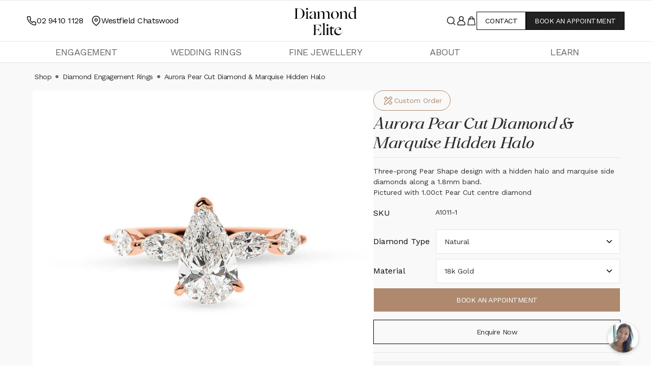

--- FILE ---
content_type: text/html; charset=utf-8
request_url: https://diamondelite.com.au/products/pear-shape-marquise-side-stones-engagement-ring
body_size: 35354
content:
<!doctype html>
<html class="no-js" lang="en">
  <head>
  <!-- Google tag (gtag.js) -->
<script async src="https://www.googletagmanager.com/gtag/js?id=G-2KXR3PG2QG"></script>
<script>
  window.dataLayer = window.dataLayer || [];
  function gtag(){dataLayer.push(arguments);}
  gtag('js', new Date());

  gtag('config', 'G-2KXR3PG2QG');
</script>
     <script type="text/javascript" src="https://www.bugherd.com/sidebarv2.js?apikey=vtwuxgydqxpeuskbosanpw" async="true"></script>
    <meta charset="utf-8">
    <meta http-equiv="X-UA-Compatible" content="IE=edge">
    <meta name="viewport" content="width=device-width,initial-scale=1">
    <meta name="theme-color" content="">
  <!--  <meta property="og:image" content="https://cdn.shopify.com/s/files/1/0561/5036/0112/files/32x32.png"> -->
<!--  -->
    <link rel="preconnect" href="https://cdn.shopify.com" crossorigin><link rel="icon" type="image/png" href="//diamondelite.com.au/cdn/shop/files/logo_square-1.png?crop=center&height=32&v=1738462080&width=32"><link rel="preconnect" href="https://fonts.shopifycdn.com" crossorigin><!--     <title>
      Aurora Pear Cut Diamond &amp; Marquise Hidden Halo
    </title> -->

    
      <meta name="description" content="Three-prong Pear Shape design with a hidden halo and marquise side diamonds along a 1.8mm band. Pictured with 1.00ct Pear Cut centre diamond Side diamonds and hidden halo: • Lab Grown – D/E Colour, VVS1–VVS2 • Natural – F Colour, VS1–VS2 Approx. 0.45ct total side diamonds">
    

    

<meta property="og:site_name" content="Diamond Elite">
<meta property="og:url" content="https://diamondelite.com.au/products/pear-shape-marquise-side-stones-engagement-ring">
<meta property="og:title" content="Aurora Pear Cut Diamond &amp; Marquise Hidden Halo">
<meta property="og:type" content="product">
<meta property="og:description" content="Three-prong Pear Shape design with a hidden halo and marquise side diamonds along a 1.8mm band. Pictured with 1.00ct Pear Cut centre diamond Side diamonds and hidden halo: • Lab Grown – D/E Colour, VVS1–VVS2 • Natural – F Colour, VS1–VS2 Approx. 0.45ct total side diamonds"><meta property="og:image" content="http://diamondelite.com.au/cdn/shop/products/80224-1_11d16dfc-c58c-4173-81a3-6f1950b494ef.jpg?v=1684654800">
  <meta property="og:image:secure_url" content="https://diamondelite.com.au/cdn/shop/products/80224-1_11d16dfc-c58c-4173-81a3-6f1950b494ef.jpg?v=1684654800">
  <meta property="og:image:width" content="1000">
  <meta property="og:image:height" content="1000"><meta property="og:price:amount" content="2,000">
  <meta property="og:price:currency" content="AUD"><meta name="twitter:card" content="summary_large_image">
<meta name="twitter:title" content="Aurora Pear Cut Diamond &amp; Marquise Hidden Halo">
<meta name="twitter:description" content="Three-prong Pear Shape design with a hidden halo and marquise side diamonds along a 1.8mm band. Pictured with 1.00ct Pear Cut centre diamond Side diamonds and hidden halo: • Lab Grown – D/E Colour, VVS1–VVS2 • Natural – F Colour, VS1–VS2 Approx. 0.45ct total side diamonds">


    <script src="//diamondelite.com.au/cdn/shop/t/57/assets/global.js?v=76576703155305478931756604355" defer="defer"></script>
    
    <script>window.performance && window.performance.mark && window.performance.mark('shopify.content_for_header.start');</script><meta name="facebook-domain-verification" content="hozztjy5ku2jo3885ln9clmq3dqdla">
<meta id="shopify-digital-wallet" name="shopify-digital-wallet" content="/56150360112/digital_wallets/dialog">
<meta name="shopify-checkout-api-token" content="cce653e51a43fb82a769d050aaee5130">
<meta id="in-context-paypal-metadata" data-shop-id="56150360112" data-venmo-supported="false" data-environment="production" data-locale="en_US" data-paypal-v4="true" data-currency="AUD">
<link rel="alternate" hreflang="x-default" href="https://diamondelite.com.au/products/pear-shape-marquise-side-stones-engagement-ring">
<link rel="alternate" hreflang="en" href="https://diamondelite.com.au/products/pear-shape-marquise-side-stones-engagement-ring">
<link rel="alternate" hreflang="zh-Hans" href="https://diamondelite.com.au/zh-hans/products/pear-shape-marquise-side-stones-engagement-ring">
<link rel="alternate" hreflang="zh-Hans-AU" href="https://diamondelite.com.au/zh-hans/products/pear-shape-marquise-side-stones-engagement-ring">
<link rel="alternate" type="application/json+oembed" href="https://diamondelite.com.au/products/pear-shape-marquise-side-stones-engagement-ring.oembed">
<script async="async" src="/checkouts/internal/preloads.js?locale=en-AU"></script>
<link rel="preconnect" href="https://shop.app" crossorigin="anonymous">
<script async="async" src="https://shop.app/checkouts/internal/preloads.js?locale=en-AU&shop_id=56150360112" crossorigin="anonymous"></script>
<script id="apple-pay-shop-capabilities" type="application/json">{"shopId":56150360112,"countryCode":"AU","currencyCode":"AUD","merchantCapabilities":["supports3DS"],"merchantId":"gid:\/\/shopify\/Shop\/56150360112","merchantName":"Diamond Elite","requiredBillingContactFields":["postalAddress","email","phone"],"requiredShippingContactFields":["postalAddress","email","phone"],"shippingType":"shipping","supportedNetworks":["visa","masterCard","amex","jcb"],"total":{"type":"pending","label":"Diamond Elite","amount":"1.00"},"shopifyPaymentsEnabled":true,"supportsSubscriptions":true}</script>
<script id="shopify-features" type="application/json">{"accessToken":"cce653e51a43fb82a769d050aaee5130","betas":["rich-media-storefront-analytics"],"domain":"diamondelite.com.au","predictiveSearch":true,"shopId":56150360112,"locale":"en"}</script>
<script>var Shopify = Shopify || {};
Shopify.shop = "diamond-elite-webflow.myshopify.com";
Shopify.locale = "en";
Shopify.currency = {"active":"AUD","rate":"1.0"};
Shopify.country = "AU";
Shopify.theme = {"name":"MAX Original Master Menu Changes | Update 3JUNE","id":134185648176,"schema_name":"Dawn","schema_version":"4.0.0","theme_store_id":null,"role":"main"};
Shopify.theme.handle = "null";
Shopify.theme.style = {"id":null,"handle":null};
Shopify.cdnHost = "diamondelite.com.au/cdn";
Shopify.routes = Shopify.routes || {};
Shopify.routes.root = "/";</script>
<script type="module">!function(o){(o.Shopify=o.Shopify||{}).modules=!0}(window);</script>
<script>!function(o){function n(){var o=[];function n(){o.push(Array.prototype.slice.apply(arguments))}return n.q=o,n}var t=o.Shopify=o.Shopify||{};t.loadFeatures=n(),t.autoloadFeatures=n()}(window);</script>
<script>
  window.ShopifyPay = window.ShopifyPay || {};
  window.ShopifyPay.apiHost = "shop.app\/pay";
  window.ShopifyPay.redirectState = null;
</script>
<script id="shop-js-analytics" type="application/json">{"pageType":"product"}</script>
<script defer="defer" async type="module" src="//diamondelite.com.au/cdn/shopifycloud/shop-js/modules/v2/client.init-shop-cart-sync_BApSsMSl.en.esm.js"></script>
<script defer="defer" async type="module" src="//diamondelite.com.au/cdn/shopifycloud/shop-js/modules/v2/chunk.common_CBoos6YZ.esm.js"></script>
<script type="module">
  await import("//diamondelite.com.au/cdn/shopifycloud/shop-js/modules/v2/client.init-shop-cart-sync_BApSsMSl.en.esm.js");
await import("//diamondelite.com.au/cdn/shopifycloud/shop-js/modules/v2/chunk.common_CBoos6YZ.esm.js");

  window.Shopify.SignInWithShop?.initShopCartSync?.({"fedCMEnabled":true,"windoidEnabled":true});

</script>
<script>
  window.Shopify = window.Shopify || {};
  if (!window.Shopify.featureAssets) window.Shopify.featureAssets = {};
  window.Shopify.featureAssets['shop-js'] = {"shop-cart-sync":["modules/v2/client.shop-cart-sync_DJczDl9f.en.esm.js","modules/v2/chunk.common_CBoos6YZ.esm.js"],"init-fed-cm":["modules/v2/client.init-fed-cm_BzwGC0Wi.en.esm.js","modules/v2/chunk.common_CBoos6YZ.esm.js"],"init-windoid":["modules/v2/client.init-windoid_BS26ThXS.en.esm.js","modules/v2/chunk.common_CBoos6YZ.esm.js"],"init-shop-email-lookup-coordinator":["modules/v2/client.init-shop-email-lookup-coordinator_DFwWcvrS.en.esm.js","modules/v2/chunk.common_CBoos6YZ.esm.js"],"shop-cash-offers":["modules/v2/client.shop-cash-offers_DthCPNIO.en.esm.js","modules/v2/chunk.common_CBoos6YZ.esm.js","modules/v2/chunk.modal_Bu1hFZFC.esm.js"],"shop-button":["modules/v2/client.shop-button_D_JX508o.en.esm.js","modules/v2/chunk.common_CBoos6YZ.esm.js"],"shop-toast-manager":["modules/v2/client.shop-toast-manager_tEhgP2F9.en.esm.js","modules/v2/chunk.common_CBoos6YZ.esm.js"],"avatar":["modules/v2/client.avatar_BTnouDA3.en.esm.js"],"pay-button":["modules/v2/client.pay-button_BuNmcIr_.en.esm.js","modules/v2/chunk.common_CBoos6YZ.esm.js"],"init-shop-cart-sync":["modules/v2/client.init-shop-cart-sync_BApSsMSl.en.esm.js","modules/v2/chunk.common_CBoos6YZ.esm.js"],"shop-login-button":["modules/v2/client.shop-login-button_DwLgFT0K.en.esm.js","modules/v2/chunk.common_CBoos6YZ.esm.js","modules/v2/chunk.modal_Bu1hFZFC.esm.js"],"init-customer-accounts-sign-up":["modules/v2/client.init-customer-accounts-sign-up_TlVCiykN.en.esm.js","modules/v2/client.shop-login-button_DwLgFT0K.en.esm.js","modules/v2/chunk.common_CBoos6YZ.esm.js","modules/v2/chunk.modal_Bu1hFZFC.esm.js"],"init-shop-for-new-customer-accounts":["modules/v2/client.init-shop-for-new-customer-accounts_DrjXSI53.en.esm.js","modules/v2/client.shop-login-button_DwLgFT0K.en.esm.js","modules/v2/chunk.common_CBoos6YZ.esm.js","modules/v2/chunk.modal_Bu1hFZFC.esm.js"],"init-customer-accounts":["modules/v2/client.init-customer-accounts_C0Oh2ljF.en.esm.js","modules/v2/client.shop-login-button_DwLgFT0K.en.esm.js","modules/v2/chunk.common_CBoos6YZ.esm.js","modules/v2/chunk.modal_Bu1hFZFC.esm.js"],"shop-follow-button":["modules/v2/client.shop-follow-button_C5D3XtBb.en.esm.js","modules/v2/chunk.common_CBoos6YZ.esm.js","modules/v2/chunk.modal_Bu1hFZFC.esm.js"],"checkout-modal":["modules/v2/client.checkout-modal_8TC_1FUY.en.esm.js","modules/v2/chunk.common_CBoos6YZ.esm.js","modules/v2/chunk.modal_Bu1hFZFC.esm.js"],"lead-capture":["modules/v2/client.lead-capture_D-pmUjp9.en.esm.js","modules/v2/chunk.common_CBoos6YZ.esm.js","modules/v2/chunk.modal_Bu1hFZFC.esm.js"],"shop-login":["modules/v2/client.shop-login_BmtnoEUo.en.esm.js","modules/v2/chunk.common_CBoos6YZ.esm.js","modules/v2/chunk.modal_Bu1hFZFC.esm.js"],"payment-terms":["modules/v2/client.payment-terms_BHOWV7U_.en.esm.js","modules/v2/chunk.common_CBoos6YZ.esm.js","modules/v2/chunk.modal_Bu1hFZFC.esm.js"]};
</script>
<script>(function() {
  var isLoaded = false;
  function asyncLoad() {
    if (isLoaded) return;
    isLoaded = true;
    var urls = ["https:\/\/cdn.jsdelivr.net\/gh\/apphq\/slidecart-dist@master\/slidecarthq-forward.js?4\u0026shop=diamond-elite-webflow.myshopify.com","https:\/\/cdn.one.store\/javascript\/dist\/1.0\/jcr-widget.js?account_id=shopify:diamond-elite-webflow.myshopify.com\u0026shop=diamond-elite-webflow.myshopify.com","https:\/\/media.getmason.io\/api\/modemagic\/loader600f1ef197241dd8853ad2a095acdf97.js?shop=diamond-elite-webflow.myshopify.com","https:\/\/admin.revenuehunt.com\/embed.js?shop=diamond-elite-webflow.myshopify.com"];
    for (var i = 0; i < urls.length; i++) {
      var s = document.createElement('script');
      s.type = 'text/javascript';
      s.async = true;
      s.src = urls[i];
      var x = document.getElementsByTagName('script')[0];
      x.parentNode.insertBefore(s, x);
    }
  };
  if(window.attachEvent) {
    window.attachEvent('onload', asyncLoad);
  } else {
    window.addEventListener('load', asyncLoad, false);
  }
})();</script>
<script id="__st">var __st={"a":56150360112,"offset":39600,"reqid":"ffdf1167-6266-4aa9-ad88-f99680866b14-1768934495","pageurl":"diamondelite.com.au\/products\/pear-shape-marquise-side-stones-engagement-ring","u":"24d8b0ae21a3","p":"product","rtyp":"product","rid":7233019019312};</script>
<script>window.ShopifyPaypalV4VisibilityTracking = true;</script>
<script id="captcha-bootstrap">!function(){'use strict';const t='contact',e='account',n='new_comment',o=[[t,t],['blogs',n],['comments',n],[t,'customer']],c=[[e,'customer_login'],[e,'guest_login'],[e,'recover_customer_password'],[e,'create_customer']],r=t=>t.map((([t,e])=>`form[action*='/${t}']:not([data-nocaptcha='true']) input[name='form_type'][value='${e}']`)).join(','),a=t=>()=>t?[...document.querySelectorAll(t)].map((t=>t.form)):[];function s(){const t=[...o],e=r(t);return a(e)}const i='password',u='form_key',d=['recaptcha-v3-token','g-recaptcha-response','h-captcha-response',i],f=()=>{try{return window.sessionStorage}catch{return}},m='__shopify_v',_=t=>t.elements[u];function p(t,e,n=!1){try{const o=window.sessionStorage,c=JSON.parse(o.getItem(e)),{data:r}=function(t){const{data:e,action:n}=t;return t[m]||n?{data:e,action:n}:{data:t,action:n}}(c);for(const[e,n]of Object.entries(r))t.elements[e]&&(t.elements[e].value=n);n&&o.removeItem(e)}catch(o){console.error('form repopulation failed',{error:o})}}const l='form_type',E='cptcha';function T(t){t.dataset[E]=!0}const w=window,h=w.document,L='Shopify',v='ce_forms',y='captcha';let A=!1;((t,e)=>{const n=(g='f06e6c50-85a8-45c8-87d0-21a2b65856fe',I='https://cdn.shopify.com/shopifycloud/storefront-forms-hcaptcha/ce_storefront_forms_captcha_hcaptcha.v1.5.2.iife.js',D={infoText:'Protected by hCaptcha',privacyText:'Privacy',termsText:'Terms'},(t,e,n)=>{const o=w[L][v],c=o.bindForm;if(c)return c(t,g,e,D).then(n);var r;o.q.push([[t,g,e,D],n]),r=I,A||(h.body.append(Object.assign(h.createElement('script'),{id:'captcha-provider',async:!0,src:r})),A=!0)});var g,I,D;w[L]=w[L]||{},w[L][v]=w[L][v]||{},w[L][v].q=[],w[L][y]=w[L][y]||{},w[L][y].protect=function(t,e){n(t,void 0,e),T(t)},Object.freeze(w[L][y]),function(t,e,n,w,h,L){const[v,y,A,g]=function(t,e,n){const i=e?o:[],u=t?c:[],d=[...i,...u],f=r(d),m=r(i),_=r(d.filter((([t,e])=>n.includes(e))));return[a(f),a(m),a(_),s()]}(w,h,L),I=t=>{const e=t.target;return e instanceof HTMLFormElement?e:e&&e.form},D=t=>v().includes(t);t.addEventListener('submit',(t=>{const e=I(t);if(!e)return;const n=D(e)&&!e.dataset.hcaptchaBound&&!e.dataset.recaptchaBound,o=_(e),c=g().includes(e)&&(!o||!o.value);(n||c)&&t.preventDefault(),c&&!n&&(function(t){try{if(!f())return;!function(t){const e=f();if(!e)return;const n=_(t);if(!n)return;const o=n.value;o&&e.removeItem(o)}(t);const e=Array.from(Array(32),(()=>Math.random().toString(36)[2])).join('');!function(t,e){_(t)||t.append(Object.assign(document.createElement('input'),{type:'hidden',name:u})),t.elements[u].value=e}(t,e),function(t,e){const n=f();if(!n)return;const o=[...t.querySelectorAll(`input[type='${i}']`)].map((({name:t})=>t)),c=[...d,...o],r={};for(const[a,s]of new FormData(t).entries())c.includes(a)||(r[a]=s);n.setItem(e,JSON.stringify({[m]:1,action:t.action,data:r}))}(t,e)}catch(e){console.error('failed to persist form',e)}}(e),e.submit())}));const S=(t,e)=>{t&&!t.dataset[E]&&(n(t,e.some((e=>e===t))),T(t))};for(const o of['focusin','change'])t.addEventListener(o,(t=>{const e=I(t);D(e)&&S(e,y())}));const B=e.get('form_key'),M=e.get(l),P=B&&M;t.addEventListener('DOMContentLoaded',(()=>{const t=y();if(P)for(const e of t)e.elements[l].value===M&&p(e,B);[...new Set([...A(),...v().filter((t=>'true'===t.dataset.shopifyCaptcha))])].forEach((e=>S(e,t)))}))}(h,new URLSearchParams(w.location.search),n,t,e,['guest_login'])})(!1,!0)}();</script>
<script integrity="sha256-4kQ18oKyAcykRKYeNunJcIwy7WH5gtpwJnB7kiuLZ1E=" data-source-attribution="shopify.loadfeatures" defer="defer" src="//diamondelite.com.au/cdn/shopifycloud/storefront/assets/storefront/load_feature-a0a9edcb.js" crossorigin="anonymous"></script>
<script crossorigin="anonymous" defer="defer" src="//diamondelite.com.au/cdn/shopifycloud/storefront/assets/shopify_pay/storefront-65b4c6d7.js?v=20250812"></script>
<script data-source-attribution="shopify.dynamic_checkout.dynamic.init">var Shopify=Shopify||{};Shopify.PaymentButton=Shopify.PaymentButton||{isStorefrontPortableWallets:!0,init:function(){window.Shopify.PaymentButton.init=function(){};var t=document.createElement("script");t.src="https://diamondelite.com.au/cdn/shopifycloud/portable-wallets/latest/portable-wallets.en.js",t.type="module",document.head.appendChild(t)}};
</script>
<script data-source-attribution="shopify.dynamic_checkout.buyer_consent">
  function portableWalletsHideBuyerConsent(e){var t=document.getElementById("shopify-buyer-consent"),n=document.getElementById("shopify-subscription-policy-button");t&&n&&(t.classList.add("hidden"),t.setAttribute("aria-hidden","true"),n.removeEventListener("click",e))}function portableWalletsShowBuyerConsent(e){var t=document.getElementById("shopify-buyer-consent"),n=document.getElementById("shopify-subscription-policy-button");t&&n&&(t.classList.remove("hidden"),t.removeAttribute("aria-hidden"),n.addEventListener("click",e))}window.Shopify?.PaymentButton&&(window.Shopify.PaymentButton.hideBuyerConsent=portableWalletsHideBuyerConsent,window.Shopify.PaymentButton.showBuyerConsent=portableWalletsShowBuyerConsent);
</script>
<script data-source-attribution="shopify.dynamic_checkout.cart.bootstrap">document.addEventListener("DOMContentLoaded",(function(){function t(){return document.querySelector("shopify-accelerated-checkout-cart, shopify-accelerated-checkout")}if(t())Shopify.PaymentButton.init();else{new MutationObserver((function(e,n){t()&&(Shopify.PaymentButton.init(),n.disconnect())})).observe(document.body,{childList:!0,subtree:!0})}}));
</script>
<link id="shopify-accelerated-checkout-styles" rel="stylesheet" media="screen" href="https://diamondelite.com.au/cdn/shopifycloud/portable-wallets/latest/accelerated-checkout-backwards-compat.css" crossorigin="anonymous">
<style id="shopify-accelerated-checkout-cart">
        #shopify-buyer-consent {
  margin-top: 1em;
  display: inline-block;
  width: 100%;
}

#shopify-buyer-consent.hidden {
  display: none;
}

#shopify-subscription-policy-button {
  background: none;
  border: none;
  padding: 0;
  text-decoration: underline;
  font-size: inherit;
  cursor: pointer;
}

#shopify-subscription-policy-button::before {
  box-shadow: none;
}

      </style>
<script id="sections-script" data-sections="main-product" defer="defer" src="//diamondelite.com.au/cdn/shop/t/57/compiled_assets/scripts.js?v=15035"></script>
<script>window.performance && window.performance.mark && window.performance.mark('shopify.content_for_header.end');</script>

    

<script>
    window.BOLD = window.BOLD || {};
        window.BOLD.options = window.BOLD.options || {};
        window.BOLD.options.settings = window.BOLD.options.settings || {};
        window.BOLD.options.settings.v1_variant_mode = window.BOLD.options.settings.v1_variant_mode || true;
        window.BOLD.options.settings.hybrid_fix_auto_insert_inputs =
        window.BOLD.options.settings.hybrid_fix_auto_insert_inputs || true;
</script>

<script>window.BOLD = window.BOLD || {};
    window.BOLD.common = window.BOLD.common || {};
    window.BOLD.common.Shopify = window.BOLD.common.Shopify || {};
    window.BOLD.common.Shopify.shop = {
      domain: 'diamondelite.com.au',
      permanent_domain: 'diamond-elite-webflow.myshopify.com',
      url: 'https://diamondelite.com.au',
      secure_url: 'https://diamondelite.com.au',
      money_format: "${{amount_no_decimals}}",
      currency: "AUD"
    };
    window.BOLD.common.Shopify.customer = {
      id: null,
      tags: null,
    };
    window.BOLD.common.Shopify.cart = {"note":null,"attributes":{},"original_total_price":0,"total_price":0,"total_discount":0,"total_weight":0.0,"item_count":0,"items":[],"requires_shipping":false,"currency":"AUD","items_subtotal_price":0,"cart_level_discount_applications":[],"checkout_charge_amount":0};
    window.BOLD.common.template = 'product';window.BOLD.common.Shopify.formatMoney = function(money, format) {
        function n(t, e) {
            return "undefined" == typeof t ? e : t
        }
        function r(t, e, r, i) {
            if (e = n(e, 2),
                r = n(r, ","),
                i = n(i, "."),
            isNaN(t) || null == t)
                return 0;
            t = (t / 100).toFixed(e);
            var o = t.split(".")
                , a = o[0].replace(/(\d)(?=(\d\d\d)+(?!\d))/g, "$1" + r)
                , s = o[1] ? i + o[1] : "";
            return a + s
        }
        "string" == typeof money && (money = money.replace(".", ""));
        var i = ""
            , o = /\{\{\s*(\w+)\s*\}\}/
            , a = format || window.BOLD.common.Shopify.shop.money_format || window.Shopify.money_format || "$ {{ amount }}";
        switch (a.match(o)[1]) {
            case "amount":
                i = r(money, 2, ",", ".");
                break;
            case "amount_no_decimals":
                i = r(money, 0, ",", ".");
                break;
            case "amount_with_comma_separator":
                i = r(money, 2, ".", ",");
                break;
            case "amount_no_decimals_with_comma_separator":
                i = r(money, 0, ".", ",");
                break;
            case "amount_with_space_separator":
                i = r(money, 2, " ", ",");
                break;
            case "amount_no_decimals_with_space_separator":
                i = r(money, 0, " ", ",");
                break;
            case "amount_with_apostrophe_separator":
                i = r(money, 2, "'", ".");
                break;
        }
        return a.replace(o, i);
    };
    window.BOLD.common.Shopify.saveProduct = function (handle, product) {
      if (typeof handle === 'string' && typeof window.BOLD.common.Shopify.products[handle] === 'undefined') {
        if (typeof product === 'number') {
          window.BOLD.common.Shopify.handles[product] = handle;
          product = { id: product };
        }
        window.BOLD.common.Shopify.products[handle] = product;
      }
    };
    window.BOLD.common.Shopify.saveVariant = function (variant_id, variant) {
      if (typeof variant_id === 'number' && typeof window.BOLD.common.Shopify.variants[variant_id] === 'undefined') {
        window.BOLD.common.Shopify.variants[variant_id] = variant;
      }
    };window.BOLD.common.Shopify.products = window.BOLD.common.Shopify.products || {};
    window.BOLD.common.Shopify.variants = window.BOLD.common.Shopify.variants || {};
    window.BOLD.common.Shopify.handles = window.BOLD.common.Shopify.handles || {};window.BOLD.common.Shopify.handle = "pear-shape-marquise-side-stones-engagement-ring"
window.BOLD.common.Shopify.saveProduct("pear-shape-marquise-side-stones-engagement-ring", 7233019019312);window.BOLD.common.Shopify.saveVariant(41607150305328, { product_id: 7233019019312, product_handle: "pear-shape-marquise-side-stones-engagement-ring", price: 200000, group_id: '', csp_metafield: {}});window.BOLD.common.Shopify.saveVariant(41607150338096, { product_id: 7233019019312, product_handle: "pear-shape-marquise-side-stones-engagement-ring", price: 200000, group_id: '', csp_metafield: {}});window.BOLD.common.Shopify.saveVariant(42217410986032, { product_id: 7233019019312, product_handle: "pear-shape-marquise-side-stones-engagement-ring", price: 200000, group_id: '', csp_metafield: {}});window.BOLD.common.Shopify.saveVariant(42217411018800, { product_id: 7233019019312, product_handle: "pear-shape-marquise-side-stones-engagement-ring", price: 200000, group_id: '', csp_metafield: {}});window.BOLD.apps_installed = {"Product Options":2} || {};window.BOLD.common.Shopify.metafields = window.BOLD.common.Shopify.metafields || {};window.BOLD.common.Shopify.metafields["bold_rp"] = {"options_app_version":2};window.BOLD.common.Shopify.metafields["bold_csp_defaults"] = {};window.BOLD.common.cacheParams = window.BOLD.common.cacheParams || {};
    window.BOLD.common.cacheParams.options = 1667976577;
</script>

<script>
    window.BOLD.common.cacheParams.options = 1768870955;
</script>
<link href="//diamondelite.com.au/cdn/shop/t/57/assets/bold-options.css?v=123160307633435409531748917390" rel="stylesheet" type="text/css" media="all" />
<script defer src="https://options.shopapps.site/js/options.js"></script>

    <style data-shopify>
      @font-face {
  font-family: "Work Sans";
  font-weight: 400;
  font-style: normal;
  font-display: swap;
  src: url("//diamondelite.com.au/cdn/fonts/work_sans/worksans_n4.b7973b3d07d0ace13de1b1bea9c45759cdbe12cf.woff2") format("woff2"),
       url("//diamondelite.com.au/cdn/fonts/work_sans/worksans_n4.cf5ceb1e6d373a9505e637c1aff0a71d0959556d.woff") format("woff");
}

      @font-face {
  font-family: "Work Sans";
  font-weight: 700;
  font-style: normal;
  font-display: swap;
  src: url("//diamondelite.com.au/cdn/fonts/work_sans/worksans_n7.e2cf5bd8f2c7e9d30c030f9ea8eafc69f5a92f7b.woff2") format("woff2"),
       url("//diamondelite.com.au/cdn/fonts/work_sans/worksans_n7.20f1c80359e7f7b4327b81543e1acb5c32cd03cd.woff") format("woff");
}

      @font-face {
  font-family: "Work Sans";
  font-weight: 400;
  font-style: italic;
  font-display: swap;
  src: url("//diamondelite.com.au/cdn/fonts/work_sans/worksans_i4.16ff51e3e71fc1d09ff97b9ff9ccacbeeb384ec4.woff2") format("woff2"),
       url("//diamondelite.com.au/cdn/fonts/work_sans/worksans_i4.ed4a1418cba5b7f04f79e4d5c8a5f1a6bd34f23b.woff") format("woff");
}

      @font-face {
  font-family: "Work Sans";
  font-weight: 700;
  font-style: italic;
  font-display: swap;
  src: url("//diamondelite.com.au/cdn/fonts/work_sans/worksans_i7.7cdba6320b03c03dcaa365743a4e0e729fe97e54.woff2") format("woff2"),
       url("//diamondelite.com.au/cdn/fonts/work_sans/worksans_i7.42a9f4016982495f4c0b0fb3dc64cf8f2d0c3eaa.woff") format("woff");
}

      @font-face {
  font-family: Arapey;
  font-weight: 400;
  font-style: normal;
  font-display: swap;
  src: url("//diamondelite.com.au/cdn/fonts/arapey/arapey_n4.f34340ab9c56baa7f8accf674e253407b725d12c.woff2") format("woff2"),
       url("//diamondelite.com.au/cdn/fonts/arapey/arapey_n4.003d1426f62522643e43e1d3072a2e7d1ab78130.woff") format("woff");
}


      :root {
        --font-body-family: "Work Sans", sans-serif;
        --font-body-style: normal;
        --font-body-weight: 400;

        --font-heading-family: Arapey, serif;
        --font-heading-style: normal;
        --font-heading-weight: 400;

        --font-body-scale: 1.0;
        --font-heading-scale: 1.1;

        --color-base-text: 42, 46, 49;
        --color-shadow: 42, 46, 49;
        --color-base-background-1: 255, 255, 255;
        --color-base-background-2: 243, 243, 243;
        --color-base-solid-button-labels: 255, 255, 255;
        --color-base-outline-button-labels: 42, 46, 49;
        --color-base-accent-1: 42, 46, 49;
        --color-base-accent-2: 255, 0, 0;
        --payment-terms-background-color: #ffffff;

        --gradient-base-background-1: #ffffff;
        --gradient-base-background-2: #f3f3f3;
        --gradient-base-accent-1: #2a2e31;
        --gradient-base-accent-2: #ff0000;

        --media-padding: px;
        --media-border-opacity: 0.05;
        --media-border-width: 0px;
        --media-radius: 0px;
        --media-shadow-opacity: 0.0;
        --media-shadow-horizontal-offset: 0px;
        --media-shadow-vertical-offset: 4px;
        --media-shadow-blur-radius: 5px;

        --page-width: 140rem;
        --page-width-margin: 0rem;

        --card-image-padding: 0.0rem;
        --card-corner-radius: 0.0rem;
        --card-text-alignment: left;
        --card-border-width: 0.0rem;
        --card-border-opacity: 0.1;
        --card-shadow-opacity: 0.0;
        --card-shadow-horizontal-offset: 0.0rem;
        --card-shadow-vertical-offset: 0.4rem;
        --card-shadow-blur-radius: 0.5rem;

        --badge-corner-radius: 4.0rem;

        --popup-border-width: 1px;
        --popup-border-opacity: 0.1;
        --popup-corner-radius: 0px;
        --popup-shadow-opacity: 0.0;
        --popup-shadow-horizontal-offset: 0px;
        --popup-shadow-vertical-offset: 4px;
        --popup-shadow-blur-radius: 5px;

        --drawer-border-width: 1px;
        --drawer-border-opacity: 0.1;
        --drawer-shadow-opacity: 0.0;
        --drawer-shadow-horizontal-offset: 0px;
        --drawer-shadow-vertical-offset: 4px;
        --drawer-shadow-blur-radius: 5px;

        --spacing-sections-desktop: 0px;
        --spacing-sections-mobile: 0px;

        --grid-desktop-vertical-spacing: 8px;
        --grid-desktop-horizontal-spacing: 8px;
        --grid-mobile-vertical-spacing: 4px;
        --grid-mobile-horizontal-spacing: 4px;

        --text-boxes-border-opacity: 0.1;
        --text-boxes-border-width: 0px;
        --text-boxes-radius: 0px;
        --text-boxes-shadow-opacity: 0.0;
        --text-boxes-shadow-horizontal-offset: 0px;
        --text-boxes-shadow-vertical-offset: 4px;
        --text-boxes-shadow-blur-radius: 5px;

        --buttons-radius: 0px;
        --buttons-radius-outset: 0px;
        --buttons-border-width: 0px;
        --buttons-border-opacity: 0.0;
        --buttons-shadow-opacity: 0.0;
        --buttons-shadow-horizontal-offset: 0px;
        --buttons-shadow-vertical-offset: 4px;
        --buttons-shadow-blur-radius: 5px;
        --buttons-border-offset: 0px;

        --inputs-radius: 0px;
        --inputs-border-width: 1px;
        --inputs-border-opacity: 0.55;
        --inputs-shadow-opacity: 0.0;
        --inputs-shadow-horizontal-offset: 0px;
        --inputs-margin-offset: 0px;
        --inputs-shadow-vertical-offset: 4px;
        --inputs-shadow-blur-radius: 5px;
        --inputs-radius-outset: 0px;

        --variant-pills-radius: 40px;
        --variant-pills-border-width: 1px;
        --variant-pills-border-opacity: 0.55;
        --variant-pills-shadow-opacity: 0.0;
        --variant-pills-shadow-horizontal-offset: 0px;
        --variant-pills-shadow-vertical-offset: 4px;
        --variant-pills-shadow-blur-radius: 5px;
      }

      *,
      *::before,
      *::after {
        box-sizing: inherit;
      }

      html {
        box-sizing: border-box;
        font-size: calc(var(--font-body-scale) * 62.5%);
        height: 100%;
      }

      body {
        display: grid;
        grid-template-rows: auto auto 1fr auto;
        grid-template-columns: 100%;
        min-height: 100%;
        margin: 0;
        font-size: 1.5rem;
        letter-spacing: 0.06rem;
        line-height: calc(1 + 0.8 / var(--font-body-scale));
        font-family: var(--font-body-family);
        font-style: var(--font-body-style);
        font-weight: var(--font-body-weight);
      }

      @media screen and (min-width: 750px) {
        body {
          font-size: 1.6rem;
        }
      }
    </style>

    <link href="//diamondelite.com.au/cdn/shop/t/57/assets/base.css?v=107762109414346328441754362867" rel="stylesheet" type="text/css" media="all" />
<link rel="preload" as="font" href="//diamondelite.com.au/cdn/fonts/work_sans/worksans_n4.b7973b3d07d0ace13de1b1bea9c45759cdbe12cf.woff2" type="font/woff2" crossorigin><link rel="preload" as="font" href="//diamondelite.com.au/cdn/fonts/arapey/arapey_n4.f34340ab9c56baa7f8accf674e253407b725d12c.woff2" type="font/woff2" crossorigin><link rel="stylesheet" href="//diamondelite.com.au/cdn/shop/t/57/assets/component-predictive-search.css?v=172757185489697364901750747427" media="print" onload="this.media='all'"><script>document.documentElement.className = document.documentElement.className.replace('no-js', 'js');
    if (Shopify.designMode) {
      document.documentElement.classList.add('shopify-design-mode');
    }
    </script>
<link rel="canonical" href="https://diamondelite.com.au/products/pear-shape-marquise-side-stones-engagement-ring"><link rel="shortcut icon" href="//diamondelite.com.au/cdn/shop/files/logo_square-1_32x32.png?v=1738462080" type="image/png"><title>Aurora Pear Cut Diamond &amp; Marquise Hidden Halo
&ndash; Diamond Elite</title>

<!--<meta name="description" content="Three-prong Pear Shape design with a hidden halo and marquise side diamonds along a 1.8mm band. Pictured with 1.00ct Pear Cut centre diamond Side diamonds and hidden halo: • Lab Grown – D/E Colour, VVS1–VVS2 • Natural – F Colour, VS1–VS2 Approx. 0.45ct total side diamonds">-->




<meta property="og:site_name" content="Diamond Elite">
<meta property="og:url" content="https://diamondelite.com.au/products/pear-shape-marquise-side-stones-engagement-ring">
<meta property="og:title" content="Aurora Pear Cut Diamond &amp; Marquise Hidden Halo">
<meta property="og:type" content="product">
<meta property="og:description" content="Three-prong Pear Shape design with a hidden halo and marquise side diamonds along a 1.8mm band. Pictured with 1.00ct Pear Cut centre diamond Side diamonds and hidden halo: • Lab Grown – D/E Colour, VVS1–VVS2 • Natural – F Colour, VS1–VS2 Approx. 0.45ct total side diamonds">

  <meta property="og:price:amount" content="2,000">
  <meta property="og:price:currency" content="AUD">

<meta property="og:image" content="http://diamondelite.com.au/cdn/shop/products/80224-1_11d16dfc-c58c-4173-81a3-6f1950b494ef_1200x1200.jpg?v=1684654800"><meta property="og:image" content="http://diamondelite.com.au/cdn/shop/products/80224-4_fe45d2e5-73c0-4802-add6-cbbce00d4f39_1200x1200.jpg?v=1684654793"><meta property="og:image" content="http://diamondelite.com.au/cdn/shop/files/80224-5_42776202-2d35-48be-a65b-615febb697db_1200x1200.jpg?v=1716442047">
<meta property="og:image:secure_url" content="https://diamondelite.com.au/cdn/shop/products/80224-1_11d16dfc-c58c-4173-81a3-6f1950b494ef_1200x1200.jpg?v=1684654800"><meta property="og:image:secure_url" content="https://diamondelite.com.au/cdn/shop/products/80224-4_fe45d2e5-73c0-4802-add6-cbbce00d4f39_1200x1200.jpg?v=1684654793"><meta property="og:image:secure_url" content="https://diamondelite.com.au/cdn/shop/files/80224-5_42776202-2d35-48be-a65b-615febb697db_1200x1200.jpg?v=1716442047">


<meta name="twitter:card" content="summary_large_image">
<meta name="twitter:title" content="Aurora Pear Cut Diamond &amp; Marquise Hidden Halo">
<meta name="twitter:description" content="Three-prong Pear Shape design with a hidden halo and marquise side diamonds along a 1.8mm band. Pictured with 1.00ct Pear Cut centre diamond Side diamonds and hidden halo: • Lab Grown – D/E Colour, VVS1–VVS2 • Natural – F Colour, VS1–VS2 Approx. 0.45ct total side diamonds">
<meta charset="utf-8">
<meta content="width=device-width, initial-scale=1" name="viewport">
<link href="//diamondelite.com.au/cdn/shop/t/57/assets/normalize.css?v=172076531287661413881750301426" rel="stylesheet" type="text/css" media="all" />
<link href="//diamondelite.com.au/cdn/shop/t/57/assets/components.css?v=141338504491006945171748917551" rel="stylesheet" type="text/css" media="all" />
<link href="//diamondelite.com.au/cdn/shop/t/57/assets/diamond-elite.css?v=103805685306691208421768797507" rel="stylesheet" type="text/css" media="all" />
<link href="//diamondelite.com.au/cdn/shop/t/57/assets/sypnosis.css?v=178259206627408302421768796871" rel="stylesheet" type="text/css" media="all" />
<script src="https://ajax.googleapis.com/ajax/libs/webfont/1.6.26/webfont.js" type="text/javascript"></script>
<script type="text/javascript">WebFont.load({
google: {
families: ["Ubuntu:300,300italic,400,400italic,500,500italic,700,700italic","Open Sans:300,300italic,400,400italic,600,600italic,700,700italic,800,800italic","Work Sans:regular,500,600,700,800,900,100italic,italic,500italic,600italic,700italic,800italic,900italic"]
}});</script>
<!-- [if lt IE 9]><script src="https://cdnjs.cloudflare.com/ajax/libs/html5shiv/3.7.3/html5shiv.min.js" type="text/javascript"></script><![endif] -->
<script type="text/javascript">!function(o,c){var n=c.documentElement,t=" w-mod-";n.className+=t+"js",("ontouchstart"in o||o.DocumentTouch&&c instanceof DocumentTouch)&&(n.className+=t+"touch")}(window,document);</script><link href="https://cdn.shopify.com/s/files/1/0561/5036/0112/files/logo_square-1.png" rel="apple-touch-icon"><meta name="viewport" content="width=device-width, initial-scale=1.0, maximum-scale=1.0, user-scalable=no">
<style>
body {
	-webkit-font-smoothing: antialiased;
	-moz-font-smoothing: antialiased;
	-o-font-smoothing: antialiased;
}
/*Text Selection Color*/
::selection {
	background: #4253ff;
	color: #fff;
}
::-moz-selection {
	background: #4253ff;
	color: #fff;
}
	/*Focus Outline Color*/
	*:focus-visible {
	outline: 3px solid #4253ff;
}
	/*Change default lightbox overlay color*/
	.w-lightbox-backdrop {
	background-color: rgba(0, 0, 0, 0.8);
	}
	/*Style <sup> all elements*/
sup {
	position: relative;
	top: -0.5em;
	font-size: 60%;
	}
	/*Date picker modifications*/
	.w-input[disabled], .w-input[readonly], .w-select[disabled], .w-select[readonly], fieldset[disabled] .w-input, fieldset[disabled] .w-select {
	background-color: #fff;
}
	.flatpickr-day.selected {
	background-color: #4253ff !important;
	border-color: #4253ff !important;
	
	}
</style>
<!--
CUSTOM QUANTITY BUTTONS
-->
<style>
/* remove form styles & set margin at 0 */
input[type="number"]::-webkit-inner-spin-button,
input[type="number"]::-webkit-outer-spin-button {
-webkit-appearance: none;
margin: 0;
	}
</style>
<link rel="stylesheet" type="text/css" href="https://kenwheeler.github.io/slick/slick/slick.css">
<link rel="stylesheet" type="text/css" href="https://kenwheeler.github.io/slick/slick/slick-theme.css">
<link rel="stylesheet" type="text/css" href="https://cdn.jsdelivr.net/npm/@splidejs/splide@3.2.2/dist/css/splide-core.min.css">
<style>
.testimonial-slider__section{
		pointer-events: none;
}
.slick-dots li.slick-active {
	border: 1px solid #2A2E31;
border-radius: 100%;
position: relative;
width: 24px;
height: 24px;
}
.slick-dotted.slick-slider{
		margin-bottom: 0px !important;
}	
.slick-dots li.slick-active button:before {
	color: #2A2E31;
}
.slick-dots li button:before {
font-size: 8px;
line-height: 24px;
width: 23px;
height: 22px;
}
.slick-dots {
position: absolute;
bottom: 100px;
display: block;
width: 100%;
padding: 0;
margin: 0;
list-style: none;
text-align: center;
padding-left: 320px;
pointer-events: auto;
	}
@media screen and (max-width: 768px){
	.slick-dots {
bottom: 24px;
padding-left: 190px;
	}
}
@media screen and (max-width: 568px){
	.slick-dots {
bottom: 32px;
padding-left: 0px;
width: 45%;
	}
}
</style>

<meta name="google-site-verification" content="awzwdS7yCd8bvuzkVBYqLIFgXlKVO5kQZvmbAbzqk6I" />
   
                  <script src="//diamondelite.com.au/cdn/shop/t/57/assets/bss-file-configdata.js?v=62594251792642715361748917391" type="text/javascript"></script> <script src="//diamondelite.com.au/cdn/shop/t/57/assets/bss-file-configdata-banner.js?v=151034973688681356691748917390" type="text/javascript"></script> <script src="//diamondelite.com.au/cdn/shop/t/57/assets/bss-file-configdata-popup.js?v=173992696638277510541748917391" type="text/javascript"></script><script>
                if (typeof BSS_PL == 'undefined') {
                    var BSS_PL = {};
                }
                var bssPlApiServer = "https://product-labels-pro.bsscommerce.com";
                BSS_PL.customerTags = 'null';
                BSS_PL.customerId = 'null';
                BSS_PL.configData = configDatas;
                BSS_PL.configDataBanner = configDataBanners ? configDataBanners : [];
                BSS_PL.configDataPopup = configDataPopups ? configDataPopups : [];
                BSS_PL.storeId = 28587;
                BSS_PL.currentPlan = "ten_usd";
                BSS_PL.storeIdCustomOld = "10678";
                BSS_PL.storeIdOldWIthPriority = "12200";
                BSS_PL.apiServerProduction = "https://product-labels-pro.bsscommerce.com";
                
                BSS_PL.integration = {"laiReview":{"status":0,"config":[]}}
                </script>
            <style>
.homepage-slideshow .slick-slide .bss_pl_img {
    visibility: hidden !important;
}
</style><script>function fixBugForStores($, BSS_PL, parent, page, htmlLabel) { return false;}</script>

<!-- Hotjar Tracking Code for Diamond Elite -->
<script>
    (function(h,o,t,j,a,r){
        h.hj=h.hj||function(){(h.hj.q=h.hj.q||[]).push(arguments)};
        h._hjSettings={hjid:6401046,hjsv:6};
        a=o.getElementsByTagName('head')[0];
        r=o.createElement('script');r.async=1;
        r.src=t+h._hjSettings.hjid+j+h._hjSettings.hjsv;
        a.appendChild(r);
    })(window,document,'https://static.hotjar.com/c/hotjar-','.js?sv=');
</script>
    
    <link rel="stylesheet" href="//diamondelite.com.au/cdn/shop/t/57/assets/de-components.webflow.css?v=115706064497651096451763616275" onload="this.media='all'">
<!-- BEGIN app block: shopify://apps/ta-labels-badges/blocks/bss-pl-config-data/91bfe765-b604-49a1-805e-3599fa600b24 --><script
    id='bss-pl-config-data'
>
	let TAE_StoreId = "28587";
	if (typeof BSS_PL == 'undefined' || TAE_StoreId !== "") {
  		var BSS_PL = {};
		BSS_PL.storeId = 28587;
		BSS_PL.currentPlan = "free";
		BSS_PL.apiServerProduction = "https://product-labels-pro.bsscommerce.com";
		BSS_PL.publicAccessToken = "c6f99b3089a2eba04e4fc5a31ccfe349";
		BSS_PL.customerTags = "null";
		BSS_PL.customerId = "null";
		BSS_PL.storeIdCustomOld = 10678;
		BSS_PL.storeIdOldWIthPriority = 12200;
		BSS_PL.storeIdOptimizeAppendLabel = 59637
		BSS_PL.optimizeCodeIds = null; 
		BSS_PL.extendedFeatureIds = null;
		BSS_PL.integration = {"laiReview":{"status":0,"config":[]}};
		BSS_PL.settingsData  = {};
		BSS_PL.configProductMetafields = [];
		BSS_PL.configVariantMetafields = [];
		
		BSS_PL.configData = [].concat();

		
		BSS_PL.configDataBanner = [].concat();

		
		BSS_PL.configDataPopup = [].concat();

		
		BSS_PL.configDataLabelGroup = [].concat();
		
		
		BSS_PL.collectionID = ``;
		BSS_PL.collectionHandle = ``;
		BSS_PL.collectionTitle = ``;

		
		BSS_PL.conditionConfigData = [].concat();
	}
</script>




<style>
    
    

</style>

<script>
    function bssLoadScripts(src, callback, isDefer = false) {
        const scriptTag = document.createElement('script');
        document.head.appendChild(scriptTag);
        scriptTag.src = src;
        if (isDefer) {
            scriptTag.defer = true;
        } else {
            scriptTag.async = true;
        }
        if (callback) {
            scriptTag.addEventListener('load', function () {
                callback();
            });
        }
    }
    const scriptUrls = [
        "https://cdn.shopify.com/extensions/019bd440-4ad9-768f-8cbd-b429a1f08a03/product-label-558/assets/bss-pl-init-helper.js",
        "https://cdn.shopify.com/extensions/019bd440-4ad9-768f-8cbd-b429a1f08a03/product-label-558/assets/bss-pl-init-config-run-scripts.js",
    ];
    Promise.all(scriptUrls.map((script) => new Promise((resolve) => bssLoadScripts(script, resolve)))).then((res) => {
        console.log('BSS scripts loaded');
        window.bssScriptsLoaded = true;
    });

	function bssInitScripts() {
		if (BSS_PL.configData.length) {
			const enabledFeature = [
				{ type: 1, script: "https://cdn.shopify.com/extensions/019bd440-4ad9-768f-8cbd-b429a1f08a03/product-label-558/assets/bss-pl-init-for-label.js" },
				{ type: 2, badge: [0, 7, 8], script: "https://cdn.shopify.com/extensions/019bd440-4ad9-768f-8cbd-b429a1f08a03/product-label-558/assets/bss-pl-init-for-badge-product-name.js" },
				{ type: 2, badge: [1, 11], script: "https://cdn.shopify.com/extensions/019bd440-4ad9-768f-8cbd-b429a1f08a03/product-label-558/assets/bss-pl-init-for-badge-product-image.js" },
				{ type: 2, badge: 2, script: "https://cdn.shopify.com/extensions/019bd440-4ad9-768f-8cbd-b429a1f08a03/product-label-558/assets/bss-pl-init-for-badge-custom-selector.js" },
				{ type: 2, badge: [3, 9, 10], script: "https://cdn.shopify.com/extensions/019bd440-4ad9-768f-8cbd-b429a1f08a03/product-label-558/assets/bss-pl-init-for-badge-price.js" },
				{ type: 2, badge: 4, script: "https://cdn.shopify.com/extensions/019bd440-4ad9-768f-8cbd-b429a1f08a03/product-label-558/assets/bss-pl-init-for-badge-add-to-cart-btn.js" },
				{ type: 2, badge: 5, script: "https://cdn.shopify.com/extensions/019bd440-4ad9-768f-8cbd-b429a1f08a03/product-label-558/assets/bss-pl-init-for-badge-quantity-box.js" },
				{ type: 2, badge: 6, script: "https://cdn.shopify.com/extensions/019bd440-4ad9-768f-8cbd-b429a1f08a03/product-label-558/assets/bss-pl-init-for-badge-buy-it-now-btn.js" }
			]
				.filter(({ type, badge }) => BSS_PL.configData.some(item => item.label_type === type && (badge === undefined || (Array.isArray(badge) ? badge.includes(item.badge_type) : item.badge_type === badge))) || (type === 1 && BSS_PL.configDataLabelGroup && BSS_PL.configDataLabelGroup.length))
				.map(({ script }) => script);
				
            enabledFeature.forEach((src) => bssLoadScripts(src));

            if (enabledFeature.length) {
                const src = "https://cdn.shopify.com/extensions/019bd440-4ad9-768f-8cbd-b429a1f08a03/product-label-558/assets/bss-product-label-js.js";
                bssLoadScripts(src);
            }
        }

        if (BSS_PL.configDataBanner && BSS_PL.configDataBanner.length) {
            const src = "https://cdn.shopify.com/extensions/019bd440-4ad9-768f-8cbd-b429a1f08a03/product-label-558/assets/bss-product-label-banner.js";
            bssLoadScripts(src);
        }

        if (BSS_PL.configDataPopup && BSS_PL.configDataPopup.length) {
            const src = "https://cdn.shopify.com/extensions/019bd440-4ad9-768f-8cbd-b429a1f08a03/product-label-558/assets/bss-product-label-popup.js";
            bssLoadScripts(src);
        }

        if (window.location.search.includes('bss-pl-custom-selector')) {
            const src = "https://cdn.shopify.com/extensions/019bd440-4ad9-768f-8cbd-b429a1f08a03/product-label-558/assets/bss-product-label-custom-position.js";
            bssLoadScripts(src, null, true);
        }
    }
    bssInitScripts();
</script>


<!-- END app block --><link href="https://cdn.shopify.com/extensions/019bd440-4ad9-768f-8cbd-b429a1f08a03/product-label-558/assets/bss-pl-style.min.css" rel="stylesheet" type="text/css" media="all">
<link href="https://monorail-edge.shopifysvc.com" rel="dns-prefetch">
<script>(function(){if ("sendBeacon" in navigator && "performance" in window) {try {var session_token_from_headers = performance.getEntriesByType('navigation')[0].serverTiming.find(x => x.name == '_s').description;} catch {var session_token_from_headers = undefined;}var session_cookie_matches = document.cookie.match(/_shopify_s=([^;]*)/);var session_token_from_cookie = session_cookie_matches && session_cookie_matches.length === 2 ? session_cookie_matches[1] : "";var session_token = session_token_from_headers || session_token_from_cookie || "";function handle_abandonment_event(e) {var entries = performance.getEntries().filter(function(entry) {return /monorail-edge.shopifysvc.com/.test(entry.name);});if (!window.abandonment_tracked && entries.length === 0) {window.abandonment_tracked = true;var currentMs = Date.now();var navigation_start = performance.timing.navigationStart;var payload = {shop_id: 56150360112,url: window.location.href,navigation_start,duration: currentMs - navigation_start,session_token,page_type: "product"};window.navigator.sendBeacon("https://monorail-edge.shopifysvc.com/v1/produce", JSON.stringify({schema_id: "online_store_buyer_site_abandonment/1.1",payload: payload,metadata: {event_created_at_ms: currentMs,event_sent_at_ms: currentMs}}));}}window.addEventListener('pagehide', handle_abandonment_event);}}());</script>
<script id="web-pixels-manager-setup">(function e(e,d,r,n,o){if(void 0===o&&(o={}),!Boolean(null===(a=null===(i=window.Shopify)||void 0===i?void 0:i.analytics)||void 0===a?void 0:a.replayQueue)){var i,a;window.Shopify=window.Shopify||{};var t=window.Shopify;t.analytics=t.analytics||{};var s=t.analytics;s.replayQueue=[],s.publish=function(e,d,r){return s.replayQueue.push([e,d,r]),!0};try{self.performance.mark("wpm:start")}catch(e){}var l=function(){var e={modern:/Edge?\/(1{2}[4-9]|1[2-9]\d|[2-9]\d{2}|\d{4,})\.\d+(\.\d+|)|Firefox\/(1{2}[4-9]|1[2-9]\d|[2-9]\d{2}|\d{4,})\.\d+(\.\d+|)|Chrom(ium|e)\/(9{2}|\d{3,})\.\d+(\.\d+|)|(Maci|X1{2}).+ Version\/(15\.\d+|(1[6-9]|[2-9]\d|\d{3,})\.\d+)([,.]\d+|)( \(\w+\)|)( Mobile\/\w+|) Safari\/|Chrome.+OPR\/(9{2}|\d{3,})\.\d+\.\d+|(CPU[ +]OS|iPhone[ +]OS|CPU[ +]iPhone|CPU IPhone OS|CPU iPad OS)[ +]+(15[._]\d+|(1[6-9]|[2-9]\d|\d{3,})[._]\d+)([._]\d+|)|Android:?[ /-](13[3-9]|1[4-9]\d|[2-9]\d{2}|\d{4,})(\.\d+|)(\.\d+|)|Android.+Firefox\/(13[5-9]|1[4-9]\d|[2-9]\d{2}|\d{4,})\.\d+(\.\d+|)|Android.+Chrom(ium|e)\/(13[3-9]|1[4-9]\d|[2-9]\d{2}|\d{4,})\.\d+(\.\d+|)|SamsungBrowser\/([2-9]\d|\d{3,})\.\d+/,legacy:/Edge?\/(1[6-9]|[2-9]\d|\d{3,})\.\d+(\.\d+|)|Firefox\/(5[4-9]|[6-9]\d|\d{3,})\.\d+(\.\d+|)|Chrom(ium|e)\/(5[1-9]|[6-9]\d|\d{3,})\.\d+(\.\d+|)([\d.]+$|.*Safari\/(?![\d.]+ Edge\/[\d.]+$))|(Maci|X1{2}).+ Version\/(10\.\d+|(1[1-9]|[2-9]\d|\d{3,})\.\d+)([,.]\d+|)( \(\w+\)|)( Mobile\/\w+|) Safari\/|Chrome.+OPR\/(3[89]|[4-9]\d|\d{3,})\.\d+\.\d+|(CPU[ +]OS|iPhone[ +]OS|CPU[ +]iPhone|CPU IPhone OS|CPU iPad OS)[ +]+(10[._]\d+|(1[1-9]|[2-9]\d|\d{3,})[._]\d+)([._]\d+|)|Android:?[ /-](13[3-9]|1[4-9]\d|[2-9]\d{2}|\d{4,})(\.\d+|)(\.\d+|)|Mobile Safari.+OPR\/([89]\d|\d{3,})\.\d+\.\d+|Android.+Firefox\/(13[5-9]|1[4-9]\d|[2-9]\d{2}|\d{4,})\.\d+(\.\d+|)|Android.+Chrom(ium|e)\/(13[3-9]|1[4-9]\d|[2-9]\d{2}|\d{4,})\.\d+(\.\d+|)|Android.+(UC? ?Browser|UCWEB|U3)[ /]?(15\.([5-9]|\d{2,})|(1[6-9]|[2-9]\d|\d{3,})\.\d+)\.\d+|SamsungBrowser\/(5\.\d+|([6-9]|\d{2,})\.\d+)|Android.+MQ{2}Browser\/(14(\.(9|\d{2,})|)|(1[5-9]|[2-9]\d|\d{3,})(\.\d+|))(\.\d+|)|K[Aa][Ii]OS\/(3\.\d+|([4-9]|\d{2,})\.\d+)(\.\d+|)/},d=e.modern,r=e.legacy,n=navigator.userAgent;return n.match(d)?"modern":n.match(r)?"legacy":"unknown"}(),u="modern"===l?"modern":"legacy",c=(null!=n?n:{modern:"",legacy:""})[u],f=function(e){return[e.baseUrl,"/wpm","/b",e.hashVersion,"modern"===e.buildTarget?"m":"l",".js"].join("")}({baseUrl:d,hashVersion:r,buildTarget:u}),m=function(e){var d=e.version,r=e.bundleTarget,n=e.surface,o=e.pageUrl,i=e.monorailEndpoint;return{emit:function(e){var a=e.status,t=e.errorMsg,s=(new Date).getTime(),l=JSON.stringify({metadata:{event_sent_at_ms:s},events:[{schema_id:"web_pixels_manager_load/3.1",payload:{version:d,bundle_target:r,page_url:o,status:a,surface:n,error_msg:t},metadata:{event_created_at_ms:s}}]});if(!i)return console&&console.warn&&console.warn("[Web Pixels Manager] No Monorail endpoint provided, skipping logging."),!1;try{return self.navigator.sendBeacon.bind(self.navigator)(i,l)}catch(e){}var u=new XMLHttpRequest;try{return u.open("POST",i,!0),u.setRequestHeader("Content-Type","text/plain"),u.send(l),!0}catch(e){return console&&console.warn&&console.warn("[Web Pixels Manager] Got an unhandled error while logging to Monorail."),!1}}}}({version:r,bundleTarget:l,surface:e.surface,pageUrl:self.location.href,monorailEndpoint:e.monorailEndpoint});try{o.browserTarget=l,function(e){var d=e.src,r=e.async,n=void 0===r||r,o=e.onload,i=e.onerror,a=e.sri,t=e.scriptDataAttributes,s=void 0===t?{}:t,l=document.createElement("script"),u=document.querySelector("head"),c=document.querySelector("body");if(l.async=n,l.src=d,a&&(l.integrity=a,l.crossOrigin="anonymous"),s)for(var f in s)if(Object.prototype.hasOwnProperty.call(s,f))try{l.dataset[f]=s[f]}catch(e){}if(o&&l.addEventListener("load",o),i&&l.addEventListener("error",i),u)u.appendChild(l);else{if(!c)throw new Error("Did not find a head or body element to append the script");c.appendChild(l)}}({src:f,async:!0,onload:function(){if(!function(){var e,d;return Boolean(null===(d=null===(e=window.Shopify)||void 0===e?void 0:e.analytics)||void 0===d?void 0:d.initialized)}()){var d=window.webPixelsManager.init(e)||void 0;if(d){var r=window.Shopify.analytics;r.replayQueue.forEach((function(e){var r=e[0],n=e[1],o=e[2];d.publishCustomEvent(r,n,o)})),r.replayQueue=[],r.publish=d.publishCustomEvent,r.visitor=d.visitor,r.initialized=!0}}},onerror:function(){return m.emit({status:"failed",errorMsg:"".concat(f," has failed to load")})},sri:function(e){var d=/^sha384-[A-Za-z0-9+/=]+$/;return"string"==typeof e&&d.test(e)}(c)?c:"",scriptDataAttributes:o}),m.emit({status:"loading"})}catch(e){m.emit({status:"failed",errorMsg:(null==e?void 0:e.message)||"Unknown error"})}}})({shopId: 56150360112,storefrontBaseUrl: "https://diamondelite.com.au",extensionsBaseUrl: "https://extensions.shopifycdn.com/cdn/shopifycloud/web-pixels-manager",monorailEndpoint: "https://monorail-edge.shopifysvc.com/unstable/produce_batch",surface: "storefront-renderer",enabledBetaFlags: ["2dca8a86"],webPixelsConfigList: [{"id":"127696944","configuration":"{\"pixel_id\":\"480808634017919\",\"pixel_type\":\"facebook_pixel\",\"metaapp_system_user_token\":\"-\"}","eventPayloadVersion":"v1","runtimeContext":"OPEN","scriptVersion":"ca16bc87fe92b6042fbaa3acc2fbdaa6","type":"APP","apiClientId":2329312,"privacyPurposes":["ANALYTICS","MARKETING","SALE_OF_DATA"],"dataSharingAdjustments":{"protectedCustomerApprovalScopes":["read_customer_address","read_customer_email","read_customer_name","read_customer_personal_data","read_customer_phone"]}},{"id":"60719152","eventPayloadVersion":"v1","runtimeContext":"LAX","scriptVersion":"1","type":"CUSTOM","privacyPurposes":["ANALYTICS"],"name":"Google Analytics tag (migrated)"},{"id":"shopify-app-pixel","configuration":"{}","eventPayloadVersion":"v1","runtimeContext":"STRICT","scriptVersion":"0450","apiClientId":"shopify-pixel","type":"APP","privacyPurposes":["ANALYTICS","MARKETING"]},{"id":"shopify-custom-pixel","eventPayloadVersion":"v1","runtimeContext":"LAX","scriptVersion":"0450","apiClientId":"shopify-pixel","type":"CUSTOM","privacyPurposes":["ANALYTICS","MARKETING"]}],isMerchantRequest: false,initData: {"shop":{"name":"Diamond Elite","paymentSettings":{"currencyCode":"AUD"},"myshopifyDomain":"diamond-elite-webflow.myshopify.com","countryCode":"AU","storefrontUrl":"https:\/\/diamondelite.com.au"},"customer":null,"cart":null,"checkout":null,"productVariants":[{"price":{"amount":2000.0,"currencyCode":"AUD"},"product":{"title":"Aurora Pear Cut Diamond \u0026 Marquise Hidden Halo","vendor":"Diamond Elite","id":"7233019019312","untranslatedTitle":"Aurora Pear Cut Diamond \u0026 Marquise Hidden Halo","url":"\/products\/pear-shape-marquise-side-stones-engagement-ring","type":"Jewelry"},"id":"41607150305328","image":{"src":"\/\/diamondelite.com.au\/cdn\/shop\/products\/80224-1_11d16dfc-c58c-4173-81a3-6f1950b494ef.jpg?v=1684654800"},"sku":"A1011-1","title":"Natural \/ 18k Gold","untranslatedTitle":"Natural \/ 18k Gold"},{"price":{"amount":2000.0,"currencyCode":"AUD"},"product":{"title":"Aurora Pear Cut Diamond \u0026 Marquise Hidden Halo","vendor":"Diamond Elite","id":"7233019019312","untranslatedTitle":"Aurora Pear Cut Diamond \u0026 Marquise Hidden Halo","url":"\/products\/pear-shape-marquise-side-stones-engagement-ring","type":"Jewelry"},"id":"41607150338096","image":{"src":"\/\/diamondelite.com.au\/cdn\/shop\/products\/80224-1_11d16dfc-c58c-4173-81a3-6f1950b494ef.jpg?v=1684654800"},"sku":"A1011-2","title":"Natural \/ Platinum 950","untranslatedTitle":"Natural \/ Platinum 950"},{"price":{"amount":2000.0,"currencyCode":"AUD"},"product":{"title":"Aurora Pear Cut Diamond \u0026 Marquise Hidden Halo","vendor":"Diamond Elite","id":"7233019019312","untranslatedTitle":"Aurora Pear Cut Diamond \u0026 Marquise Hidden Halo","url":"\/products\/pear-shape-marquise-side-stones-engagement-ring","type":"Jewelry"},"id":"42217410986032","image":{"src":"\/\/diamondelite.com.au\/cdn\/shop\/products\/80224-1_11d16dfc-c58c-4173-81a3-6f1950b494ef.jpg?v=1684654800"},"sku":"A1011-3","title":"Lab Grown \/ 18k Gold","untranslatedTitle":"Lab Grown \/ 18k Gold"},{"price":{"amount":2000.0,"currencyCode":"AUD"},"product":{"title":"Aurora Pear Cut Diamond \u0026 Marquise Hidden Halo","vendor":"Diamond Elite","id":"7233019019312","untranslatedTitle":"Aurora Pear Cut Diamond \u0026 Marquise Hidden Halo","url":"\/products\/pear-shape-marquise-side-stones-engagement-ring","type":"Jewelry"},"id":"42217411018800","image":{"src":"\/\/diamondelite.com.au\/cdn\/shop\/products\/80224-1_11d16dfc-c58c-4173-81a3-6f1950b494ef.jpg?v=1684654800"},"sku":"A1011-4","title":"Lab Grown \/ Platinum 950","untranslatedTitle":"Lab Grown \/ Platinum 950"}],"purchasingCompany":null},},"https://diamondelite.com.au/cdn","fcfee988w5aeb613cpc8e4bc33m6693e112",{"modern":"","legacy":""},{"shopId":"56150360112","storefrontBaseUrl":"https:\/\/diamondelite.com.au","extensionBaseUrl":"https:\/\/extensions.shopifycdn.com\/cdn\/shopifycloud\/web-pixels-manager","surface":"storefront-renderer","enabledBetaFlags":"[\"2dca8a86\"]","isMerchantRequest":"false","hashVersion":"fcfee988w5aeb613cpc8e4bc33m6693e112","publish":"custom","events":"[[\"page_viewed\",{}],[\"product_viewed\",{\"productVariant\":{\"price\":{\"amount\":2000.0,\"currencyCode\":\"AUD\"},\"product\":{\"title\":\"Aurora Pear Cut Diamond \u0026 Marquise Hidden Halo\",\"vendor\":\"Diamond Elite\",\"id\":\"7233019019312\",\"untranslatedTitle\":\"Aurora Pear Cut Diamond \u0026 Marquise Hidden Halo\",\"url\":\"\/products\/pear-shape-marquise-side-stones-engagement-ring\",\"type\":\"Jewelry\"},\"id\":\"41607150305328\",\"image\":{\"src\":\"\/\/diamondelite.com.au\/cdn\/shop\/products\/80224-1_11d16dfc-c58c-4173-81a3-6f1950b494ef.jpg?v=1684654800\"},\"sku\":\"A1011-1\",\"title\":\"Natural \/ 18k Gold\",\"untranslatedTitle\":\"Natural \/ 18k Gold\"}}]]"});</script><script>
  window.ShopifyAnalytics = window.ShopifyAnalytics || {};
  window.ShopifyAnalytics.meta = window.ShopifyAnalytics.meta || {};
  window.ShopifyAnalytics.meta.currency = 'AUD';
  var meta = {"product":{"id":7233019019312,"gid":"gid:\/\/shopify\/Product\/7233019019312","vendor":"Diamond Elite","type":"Jewelry","handle":"pear-shape-marquise-side-stones-engagement-ring","variants":[{"id":41607150305328,"price":200000,"name":"Aurora Pear Cut Diamond \u0026 Marquise Hidden Halo - Natural \/ 18k Gold","public_title":"Natural \/ 18k Gold","sku":"A1011-1"},{"id":41607150338096,"price":200000,"name":"Aurora Pear Cut Diamond \u0026 Marquise Hidden Halo - Natural \/ Platinum 950","public_title":"Natural \/ Platinum 950","sku":"A1011-2"},{"id":42217410986032,"price":200000,"name":"Aurora Pear Cut Diamond \u0026 Marquise Hidden Halo - Lab Grown \/ 18k Gold","public_title":"Lab Grown \/ 18k Gold","sku":"A1011-3"},{"id":42217411018800,"price":200000,"name":"Aurora Pear Cut Diamond \u0026 Marquise Hidden Halo - Lab Grown \/ Platinum 950","public_title":"Lab Grown \/ Platinum 950","sku":"A1011-4"}],"remote":false},"page":{"pageType":"product","resourceType":"product","resourceId":7233019019312,"requestId":"ffdf1167-6266-4aa9-ad88-f99680866b14-1768934495"}};
  for (var attr in meta) {
    window.ShopifyAnalytics.meta[attr] = meta[attr];
  }
</script>
<script class="analytics">
  (function () {
    var customDocumentWrite = function(content) {
      var jquery = null;

      if (window.jQuery) {
        jquery = window.jQuery;
      } else if (window.Checkout && window.Checkout.$) {
        jquery = window.Checkout.$;
      }

      if (jquery) {
        jquery('body').append(content);
      }
    };

    var hasLoggedConversion = function(token) {
      if (token) {
        return document.cookie.indexOf('loggedConversion=' + token) !== -1;
      }
      return false;
    }

    var setCookieIfConversion = function(token) {
      if (token) {
        var twoMonthsFromNow = new Date(Date.now());
        twoMonthsFromNow.setMonth(twoMonthsFromNow.getMonth() + 2);

        document.cookie = 'loggedConversion=' + token + '; expires=' + twoMonthsFromNow;
      }
    }

    var trekkie = window.ShopifyAnalytics.lib = window.trekkie = window.trekkie || [];
    if (trekkie.integrations) {
      return;
    }
    trekkie.methods = [
      'identify',
      'page',
      'ready',
      'track',
      'trackForm',
      'trackLink'
    ];
    trekkie.factory = function(method) {
      return function() {
        var args = Array.prototype.slice.call(arguments);
        args.unshift(method);
        trekkie.push(args);
        return trekkie;
      };
    };
    for (var i = 0; i < trekkie.methods.length; i++) {
      var key = trekkie.methods[i];
      trekkie[key] = trekkie.factory(key);
    }
    trekkie.load = function(config) {
      trekkie.config = config || {};
      trekkie.config.initialDocumentCookie = document.cookie;
      var first = document.getElementsByTagName('script')[0];
      var script = document.createElement('script');
      script.type = 'text/javascript';
      script.onerror = function(e) {
        var scriptFallback = document.createElement('script');
        scriptFallback.type = 'text/javascript';
        scriptFallback.onerror = function(error) {
                var Monorail = {
      produce: function produce(monorailDomain, schemaId, payload) {
        var currentMs = new Date().getTime();
        var event = {
          schema_id: schemaId,
          payload: payload,
          metadata: {
            event_created_at_ms: currentMs,
            event_sent_at_ms: currentMs
          }
        };
        return Monorail.sendRequest("https://" + monorailDomain + "/v1/produce", JSON.stringify(event));
      },
      sendRequest: function sendRequest(endpointUrl, payload) {
        // Try the sendBeacon API
        if (window && window.navigator && typeof window.navigator.sendBeacon === 'function' && typeof window.Blob === 'function' && !Monorail.isIos12()) {
          var blobData = new window.Blob([payload], {
            type: 'text/plain'
          });

          if (window.navigator.sendBeacon(endpointUrl, blobData)) {
            return true;
          } // sendBeacon was not successful

        } // XHR beacon

        var xhr = new XMLHttpRequest();

        try {
          xhr.open('POST', endpointUrl);
          xhr.setRequestHeader('Content-Type', 'text/plain');
          xhr.send(payload);
        } catch (e) {
          console.log(e);
        }

        return false;
      },
      isIos12: function isIos12() {
        return window.navigator.userAgent.lastIndexOf('iPhone; CPU iPhone OS 12_') !== -1 || window.navigator.userAgent.lastIndexOf('iPad; CPU OS 12_') !== -1;
      }
    };
    Monorail.produce('monorail-edge.shopifysvc.com',
      'trekkie_storefront_load_errors/1.1',
      {shop_id: 56150360112,
      theme_id: 134185648176,
      app_name: "storefront",
      context_url: window.location.href,
      source_url: "//diamondelite.com.au/cdn/s/trekkie.storefront.cd680fe47e6c39ca5d5df5f0a32d569bc48c0f27.min.js"});

        };
        scriptFallback.async = true;
        scriptFallback.src = '//diamondelite.com.au/cdn/s/trekkie.storefront.cd680fe47e6c39ca5d5df5f0a32d569bc48c0f27.min.js';
        first.parentNode.insertBefore(scriptFallback, first);
      };
      script.async = true;
      script.src = '//diamondelite.com.au/cdn/s/trekkie.storefront.cd680fe47e6c39ca5d5df5f0a32d569bc48c0f27.min.js';
      first.parentNode.insertBefore(script, first);
    };
    trekkie.load(
      {"Trekkie":{"appName":"storefront","development":false,"defaultAttributes":{"shopId":56150360112,"isMerchantRequest":null,"themeId":134185648176,"themeCityHash":"487187880497645835","contentLanguage":"en","currency":"AUD","eventMetadataId":"13119b74-c8a4-4462-924c-fd07e17b9e59"},"isServerSideCookieWritingEnabled":true,"monorailRegion":"shop_domain","enabledBetaFlags":["65f19447"]},"Session Attribution":{},"S2S":{"facebookCapiEnabled":true,"source":"trekkie-storefront-renderer","apiClientId":580111}}
    );

    var loaded = false;
    trekkie.ready(function() {
      if (loaded) return;
      loaded = true;

      window.ShopifyAnalytics.lib = window.trekkie;

      var originalDocumentWrite = document.write;
      document.write = customDocumentWrite;
      try { window.ShopifyAnalytics.merchantGoogleAnalytics.call(this); } catch(error) {};
      document.write = originalDocumentWrite;

      window.ShopifyAnalytics.lib.page(null,{"pageType":"product","resourceType":"product","resourceId":7233019019312,"requestId":"ffdf1167-6266-4aa9-ad88-f99680866b14-1768934495","shopifyEmitted":true});

      var match = window.location.pathname.match(/checkouts\/(.+)\/(thank_you|post_purchase)/)
      var token = match? match[1]: undefined;
      if (!hasLoggedConversion(token)) {
        setCookieIfConversion(token);
        window.ShopifyAnalytics.lib.track("Viewed Product",{"currency":"AUD","variantId":41607150305328,"productId":7233019019312,"productGid":"gid:\/\/shopify\/Product\/7233019019312","name":"Aurora Pear Cut Diamond \u0026 Marquise Hidden Halo - Natural \/ 18k Gold","price":"2000.00","sku":"A1011-1","brand":"Diamond Elite","variant":"Natural \/ 18k Gold","category":"Jewelry","nonInteraction":true,"remote":false},undefined,undefined,{"shopifyEmitted":true});
      window.ShopifyAnalytics.lib.track("monorail:\/\/trekkie_storefront_viewed_product\/1.1",{"currency":"AUD","variantId":41607150305328,"productId":7233019019312,"productGid":"gid:\/\/shopify\/Product\/7233019019312","name":"Aurora Pear Cut Diamond \u0026 Marquise Hidden Halo - Natural \/ 18k Gold","price":"2000.00","sku":"A1011-1","brand":"Diamond Elite","variant":"Natural \/ 18k Gold","category":"Jewelry","nonInteraction":true,"remote":false,"referer":"https:\/\/diamondelite.com.au\/products\/pear-shape-marquise-side-stones-engagement-ring"});
      }
    });


        var eventsListenerScript = document.createElement('script');
        eventsListenerScript.async = true;
        eventsListenerScript.src = "//diamondelite.com.au/cdn/shopifycloud/storefront/assets/shop_events_listener-3da45d37.js";
        document.getElementsByTagName('head')[0].appendChild(eventsListenerScript);

})();</script>
  <script>
  if (!window.ga || (window.ga && typeof window.ga !== 'function')) {
    window.ga = function ga() {
      (window.ga.q = window.ga.q || []).push(arguments);
      if (window.Shopify && window.Shopify.analytics && typeof window.Shopify.analytics.publish === 'function') {
        window.Shopify.analytics.publish("ga_stub_called", {}, {sendTo: "google_osp_migration"});
      }
      console.error("Shopify's Google Analytics stub called with:", Array.from(arguments), "\nSee https://help.shopify.com/manual/promoting-marketing/pixels/pixel-migration#google for more information.");
    };
    if (window.Shopify && window.Shopify.analytics && typeof window.Shopify.analytics.publish === 'function') {
      window.Shopify.analytics.publish("ga_stub_initialized", {}, {sendTo: "google_osp_migration"});
    }
  }
</script>
<script
  defer
  src="https://diamondelite.com.au/cdn/shopifycloud/perf-kit/shopify-perf-kit-3.0.4.min.js"
  data-application="storefront-renderer"
  data-shop-id="56150360112"
  data-render-region="gcp-us-central1"
  data-page-type="product"
  data-theme-instance-id="134185648176"
  data-theme-name="Dawn"
  data-theme-version="4.0.0"
  data-monorail-region="shop_domain"
  data-resource-timing-sampling-rate="10"
  data-shs="true"
  data-shs-beacon="true"
  data-shs-export-with-fetch="true"
  data-shs-logs-sample-rate="1"
  data-shs-beacon-endpoint="https://diamondelite.com.au/api/collect"
></script>
</head>
             

  <body class="gradient template-product">
    <a class="skip-to-content-link button visually-hidden" href="#MainContent">
      Skip to content
    </a>

     <div id="shopify-section-announcement-bar" class="shopify-section"><script type="text/javascript" src="https://cdnjs.cloudflare.com/ajax/libs/jquery/3.6.0/jquery.min.js"></script>
<link rel="stylesheet" type="text/css" href="//cdn.jsdelivr.net/npm/slick-carousel@1.8.1/slick/slick.css"/>
<script type="text/javascript" src="https://cdnjs.cloudflare.com/ajax/libs/slick-carousel/1.8.1/slick.min.js"></script>
<div class="slider-top"></div>

<script>
$(document).ready(function(){
  $('.slider-top').slick({
    slidesToShow: 1,
  autoplay: true,
  autoplaySpeed: 5000,
  });
});
	
</script>	


</div>
    <div id="shopify-section-header" class="shopify-section section-header">
<div data-animation="default" class="de-megamenu-compnent w-nav de-styling" data-easing2="ease" fs-scrolldisable-element="smart-nav" data-easing="ease" data-collapse="medium" data-w-id="36ec79c2-a51d-b28f-01a9-8c19c2628840" role="banner" data-duration="400">
    <div class="container">
      <div class="de-negamenu-head">
        <div class="de-mega-shoulder"><a href="tel:0294101128" target="_blank" class="icon-link-mega-menu w-inline-block"><img src="//diamondelite.com.au/cdn/shop/t/57/assets/icon-de-phone-mm.svg?v=62062781684773085831749114047" loading="lazy" alt="" class="de-menu-link-icon">
              <div>02 9410 1128</div>
            </a><a href="https://maps.app.goo.gl/wqGfbDWPdivbQX6T8" target="_blank" class="icon-link-mega-menu w-inline-block"><img src="//diamondelite.com.au/cdn/shop/t/57/assets/icon-de-pin-mm.svg?v=96560209196186859881749114055" loading="lazy" alt="" class="de-menu-link-icon">
              <div class="text-block">Westfield Chatswood</div>
            </a></div>
        <a href="/" class="de-nav-logo-hone w-inline-block"><img src="//diamondelite.com.au/cdn/shop/files/Diamond-Elite.svg?v=1749437623" loading="lazy" class="header__heading-logo" width="100px" height="57" alt="Diamond Elite" /></a>
         
        <div class="de-mega-shoulder mm-rhs">
          <details-modal class="header__search">
            <details>
              <summary class="shopify-de-menu-icon-btn w-inline-block" aria-haspopup="dialog" aria-label="Search">
                <span>
                  <img src="//diamondelite.com.au/cdn/shop/t/57/assets/header_search.svg?v=108460843672211991601749117354" loading="lazy" alt=""/>
                  <svg class="modal__toggle-close icon icon-close" aria-hidden="true" focusable="false" role="presentation">
                    <use href="#icon-close">
                  </svg>
                </span>
              </summary>
              <div class="search-modal modal__content" role="dialog" aria-modal="true" aria-label="Search">
                <div class="modal-overlay"></div>
                <div class="search-modal__content search-modal__content-bottom" tabindex="-1"><predictive-search class="search-modal__form" data-loading-text="Loading..."><form action="/search" method="get" role="search" class="search search-modal__form">
                      <div class="field">
                        <input class="search__input field__input"
                          id="Search-In-Modal"
                          type="search"
                          name="q"
                          value=""
                          placeholder="Search"role="combobox"
                            aria-expanded="false"
                            aria-owns="predictive-search-results-list"
                            aria-controls="predictive-search-results-list"
                            aria-haspopup="listbox"
                            aria-autocomplete="list"
                            autocorrect="off"
                            autocomplete="off"
                            autocapitalize="off"
                            spellcheck="false">
                        <label class="field__label" for="Search-In-Modal">Search</label>
                        <input type="hidden" name="options[prefix]" value="last">
                        <button class="search__button field__button" aria-label="Search">
                          <svg class="icon icon-search" aria-hidden="true" focusable="false" role="presentation">
                            <use href="#icon-search">
                          </svg>
                        </button>
                      </div><div class="predictive-search predictive-search--header" tabindex="-1" data-predictive-search>
                          <div class="predictive-search__loading-state">
                            <svg aria-hidden="true" focusable="false" role="presentation" class="spinner" viewBox="0 0 66 66" xmlns="http://www.w3.org/2000/svg">
                              <circle class="path" fill="none" stroke-width="6" cx="33" cy="33" r="30"></circle>
                            </svg>
                          </div>
                        </div>
                        <span class="predictive-search-status visually-hidden" role="status" aria-hidden="true"></span></form></predictive-search><button type="button" class="search-modal__close-button modal__close-button link link--text focus-inset" aria-label="Close">
                     <svg xmlns="http://www.w3.org/2000/svg" aria-hidden="true" focusable="false" role="presentation" class="icon icon-close" fill="none" viewBox="0 0 18 17">
  <path d="M.865 15.978a.5.5 0 00.707.707l7.433-7.431 7.579 7.282a.501.501 0 00.846-.37.5.5 0 00-.153-.351L9.712 8.546l7.417-7.416a.5.5 0 10-.707-.708L8.991 7.853 1.413.573a.5.5 0 10-.693.72l7.563 7.268-7.418 7.417z" fill="currentColor">
</svg>

                  </button>
                </div>
              </div>
            </details>
          </details-modal><a href="/account/login" class="shopify-de-menu-icon-btn w-inline-block">
              <img src="//diamondelite.com.au/cdn/shop/t/57/assets/icon-de-user-mm.svg?v=33402052693370015521749201627 loading="lazy" alt="">
              <span class="visually-hidden">Log in</span>
            </a><a href="/cart" class="shopify-de-menu-icon-btn w-inline-block" id="cart-icon-bubble">
            <img src="//diamondelite.com.au/cdn/shop/t/57/assets/Shopping-bag.svg?v=153577993090357105081748917480">
            <span class="visually-hidden">Cart</span></a>
          <div class="rl_navbar5_menu-button w-nav-button">
            <div class="de_menu-icon">
              <div class="rl_menu-icon_line-top"></div>
              <div class="rl_menu-icon_line-middle">
                <div class="rl_menu-icon_line-middle-inner"></div>
              </div>
              <div class="rl_menu-icon_line-bottom"></div>
            </div>
          </div>
          <div class="de-mega-cta-btn-wrapper"><a href="/pages/contact" option:page="Shop Link" class="button button-outllne w-button">CONTACT</a><a href="/pages/book-consultation" option:page="Shop Link" class="button w-button">BOOK AN APPOINTMENT</a></div>
        </div>
      </div>
    </div>
    <div class="de-divider-megamenu"></div>
                        
    
    
    
    
      <div class="container nav-container">
        <nav role="navigation" class="de-megamenu-wrapper w-nav-menu">
          <div class="de-mega-nav-flex-parent">
            
<div data-hover="true" data-delay="300" class="de-mega-dropdown w-dropdown">
                <div class="de-megamenu-toggle w-dropdown-toggle">
                  <div class="de-megamenu-category-heading"><a href="#">Engagement</a></div>
                  <div class="de-nav-mob-accordian-parent">
                    <div class="de-nav-mob-accordian-animation"></div>
                  </div>
                </div><nav class="de-megamenu-list w-dropdown-list">
                    <div class="container">
                      <div class="de-megamenu-grid"><div id="w-node-_36ec79c2-a51d-b28f-01a9-8c19c2628854-a4f27a5b" class="de-megamenu-banner-col first">
  <div><a href="/collections/all-engagement-rings-natural" class="de-mega-banner w-inline-block ">
      <div class="de-mega-banner-bg-cover-absolute " 
         style="background-color:rgba(0,0,0,0)" 
        ><img src="//diamondelite.com.au/cdn/shop/files/Shop-Navigation-Overlay_large.png?v=1749190033" width="375" height="256" alt="Menu Image"/></div><div class="de-feature-banner-inner">
            <div class="banner-code-embed w-embed">
              <span class="metafield-string"></span>
            </div>
          
          
        </div><div class="de-mega-banner-cta-text">
          <div>EXPLORE ENGAGEMENT RINGS</div>
          <div><img src="//diamondelite.com.au/cdn/shop/t/57/assets/de-nav-banner-arrow.svg?v=100357853799641043571749192979" width="30" height="16" loading="lazy" alt="" class="image"></div>
        </div></a>
  </div>
</div>

  <div id="w-node-_36ec79c2-a51d-b28f-01a9-8c19c262889b-a4f27a5b" data-w-id="36ec79c2-a51d-b28f-01a9-8c19c262889b" class="de-megamenu-list-column">
    
<div class="de-nav-link-flex-parent"><div class="de-megamenu-heading">Diamond Search</div>
<a href="/pages/search-diamonds" class="de-mega-link-nav">Natural Diamond Search</a>
<a href="/collections/sapphire-engagement-rings" class="de-mega-link-nav">Sapphire Engagement Rings</a></div>
  </div>


  <div id="w-node-_5495968a-9dc5-1676-a48d-fcebc540cc0a-a4f27a5b" class="de-megamenu-list-column last">
    
<div class="de-nav-link-flex-parent"><div class="de-megamenu-heading">Guides</div>
<a href="/blogs/blogs/lab-grown-diamond-guide" class="de-mega-link-nav">Lab Grown Diamond Guide</a>
<a href="/blogs/news/choose-a-diamond-shape-guide" class="de-mega-link-nav">Diamond Shape Guide</a></div>
  </div>


  <div id="w-node-_76f7a014-bd2f-843e-e276-4019df16329b-a4f27a5b" data-w-id="76f7a014-bd2f-843e-e276-4019df16329b" class="de-megamenu-list-column">
    
<div class=""><div class="de-megamenu-heading">Start with a Shape</div><div class="de-nav-ring-shape-flex">
<a href="/collections/natural-round-engagement-ring" class="de-nav-icon-link-block icon-in-nav  shape-varient w-inline-block" tabindex="0"><div class="de-nav-shape-icon-parent">
                           
<img src="//diamondelite.com.au/cdn/shop/files/nav_round_7d548f87-e9c4-41dc-8a42-67e3bbb94930_32x32.png?v=1753754717" alt="Round" />
                         </div><div class="de-mega-link-nav de-nav-diamond-icon-small-text">Round</div>
                    </a>
<a href="/collections/natural-oval-engagement-ring" class="de-nav-icon-link-block icon-in-nav  shape-varient w-inline-block" tabindex="0"><div class="de-nav-shape-icon-parent">
                           
<img src="//diamondelite.com.au/cdn/shop/files/nav_oval_4f83534b-b886-49a9-b4bb-9d6196e44d07_32x32.png?v=1753754753" alt="Oval" />
                         </div><div class="de-mega-link-nav de-nav-diamond-icon-small-text">Oval</div>
                    </a>
<a href="/collections/natural-radiant-engagement-rings" class="de-nav-icon-link-block icon-in-nav  shape-varient w-inline-block" tabindex="0"><div class="de-nav-shape-icon-parent">
                           
<img src="//diamondelite.com.au/cdn/shop/files/nav_radiant_04ed7382-bc85-4a53-a113-e6e044da5d2f_32x32.png?v=1753754723" alt="Radiant" />
                         </div><div class="de-mega-link-nav de-nav-diamond-icon-small-text">Radiant</div>
                    </a>
<a href="/collections/natural-emerald-engagement-rings" class="de-nav-icon-link-block icon-in-nav  shape-varient w-inline-block" tabindex="0"><div class="de-nav-shape-icon-parent">
                           
<img src="//diamondelite.com.au/cdn/shop/files/nav_emerald_d742f490-6ae1-4198-9ae4-759ade1f7dd9_32x32.png?v=1753754735" alt="Emerald" />
                         </div><div class="de-mega-link-nav de-nav-diamond-icon-small-text">Emerald</div>
                    </a>
<a href="/collections/natural-pear-diamond-engagement-rings" class="de-nav-icon-link-block icon-in-nav  shape-varient w-inline-block" tabindex="0"><div class="de-nav-shape-icon-parent">
                           
<img src="//diamondelite.com.au/cdn/shop/files/nav_pear_674547be-d3ea-4f52-8904-f656c9498759_32x32.png?v=1753754760" alt="Pear" />
                         </div><div class="de-mega-link-nav de-nav-diamond-icon-small-text">Pear</div>
                    </a>
<a href="/collections/natural-cushion-engagement-rings" class="de-nav-icon-link-block icon-in-nav  shape-varient w-inline-block" tabindex="0"><div class="de-nav-shape-icon-parent">
                           
<img src="//diamondelite.com.au/cdn/shop/files/nav_cushion_45e2402a-d8ad-4c6e-821f-db3b099fdc65_32x32.png?v=1753754748" alt="Cushion" />
                         </div><div class="de-mega-link-nav de-nav-diamond-icon-small-text">Cushion</div>
                    </a>
<a href="/collections/natural-princess-engagement-rings" class="de-nav-icon-link-block icon-in-nav  shape-varient w-inline-block" tabindex="0"><div class="de-nav-shape-icon-parent">
                           
<img src="//diamondelite.com.au/cdn/shop/files/nav_princess_769e594a-9ca6-4885-8a6a-72af7c265724_32x32.png?v=1753754711" alt="Princess" />
                         </div><div class="de-mega-link-nav de-nav-diamond-icon-small-text">Princess</div>
                    </a>
<a href="/collections/natural-heart-engagement-rings" class="de-nav-icon-link-block icon-in-nav  shape-varient w-inline-block" tabindex="0"><div class="de-nav-shape-icon-parent">
                           
<img src="//diamondelite.com.au/cdn/shop/files/nav_heart_bd06970c-ef07-410d-80f3-5b4e4b67cba5_32x32.png?v=1753754730" alt="Heart" />
                         </div><div class="de-mega-link-nav de-nav-diamond-icon-small-text">Heart</div>
                    </a>
<a href="/collections/natural-marquise-diamond-engagement-rings" class="de-nav-icon-link-block icon-in-nav  shape-varient w-inline-block" tabindex="0"><div class="de-nav-shape-icon-parent">
                           
<img src="//diamondelite.com.au/cdn/shop/files/nav_marquise_53e46633-5999-482b-9c80-9763858fac2e_32x32.png?v=1753754742" alt="Marquise" />
                         </div><div class="de-mega-link-nav de-nav-diamond-icon-small-text">Marquise</div>
                    </a>
<a href="/collections/natural-asscher-engagement-rings" class="de-nav-icon-link-block icon-in-nav  shape-varient w-inline-block" tabindex="0"><div class="de-nav-shape-icon-parent">
                           
<img src="//diamondelite.com.au/cdn/shop/files/emeral_32x32.png?v=1768471178" alt="Asscher" />
                         </div><div class="de-mega-link-nav de-nav-diamond-icon-small-text">Asscher</div>
                    </a></div></div>
  </div>

</div>
                    </div>
                  </nav></div>
              
            
<div data-hover="true" data-delay="300" class="de-mega-dropdown w-dropdown">
                <div class="de-megamenu-toggle w-dropdown-toggle">
                  <div class="de-megamenu-category-heading"><a href="#">Wedding Rings</a></div>
                  <div class="de-nav-mob-accordian-parent">
                    <div class="de-nav-mob-accordian-animation"></div>
                  </div>
                </div><nav class="de-megamenu-list w-dropdown-list">
                    <div class="container">
                      <div class="de-megamenu-grid"><div id="w-node-_1a23b6db-cd83-f8f2-08c6-214110b82e78-a4f27a5b" class="de-megamenu-banner-col">
  <div><a href="/collections/lab-grown-diamond-wedding-bands" class="de-mega-banner w-inline-block " >
      <div class="de-mega-banner-bg-cover-absolute " 
         style="background-color:" 
        ><img src="//diamondelite.com.au/cdn/shop/files/de-banner-wedding-bands-banner_large.jpg?v=1749190038" width="375" height="256" alt="Menu Image"/></div><div class="de-feature-banner-inner">
            <div class="banner-code-embed w-embed">
              <span class="metafield-string"></span>
            </div>
          
          
        </div><div class="de-mega-banner-cta-text">
          <div>LAB GROWN DIAMOND RINGS!</div>
          <div><img src="//diamondelite.com.au/cdn/shop/t/57/assets/de-nav-banner-arrow.svg?v=100357853799641043571749192979" width="30" height="16" loading="lazy" alt="" class="image"></div>
        </div></a>
  </div>
</div>

  <div id="w-node-_1a23b6db-cd83-f8f2-08c6-214110b82e80-a4f27a5b" data-w-id="1a23b6db-cd83-f8f2-08c6-214110b82e80" class="de-megamenu-list-column">
    
<div class="de-nav-link-flex-parent"><div class="de-megamenu-heading">For Her</div>
<a href="/collections/natural-womens-wedding-bands" class="de-mega-link-nav">Natural Diamond Wedding Bands</a>
<a href="/collections/lab-grown-diamond-wedding-bands" class="de-mega-link-nav">Lab Grown Diamond Wedding Bands</a>
<a href="/collections/natural-womens-wedding-bands-on-sale" class="de-mega-link-nav">SALE</a></div>
  </div>


  <div id="w-node-_1a23b6db-cd83-f8f2-08c6-214110b82e8d-a4f27a5b" data-w-id="1a23b6db-cd83-f8f2-08c6-214110b82e8d" class="de-megamenu-list-column">
    
<div class="de-nav-link-flex-parent"><div class="de-megamenu-heading">For Him</div>
<a href="/collections/wedding-bands-him" class="de-mega-link-nav">All Rings For Him</a></div>
  </div>

</div>
                    </div>
                  </nav></div>
              
            
<div data-hover="true" data-delay="300" class="de-mega-dropdown w-dropdown">
                <div class="de-megamenu-toggle w-dropdown-toggle">
                  <div class="de-megamenu-category-heading"><a href="#">Fine Jewellery</a></div>
                  <div class="de-nav-mob-accordian-parent">
                    <div class="de-nav-mob-accordian-animation"></div>
                  </div>
                </div><nav class="de-megamenu-list w-dropdown-list">
                    <div class="container">
                      <div class="de-megamenu-grid"><div id="w-node-ddc78ff5-54ad-d71c-aee6-7b06bab243d4-a4f27a5b" class="de-megamenu-banner-col">
  <div><a href="/collections/shop-collection" class="de-mega-banner w-inline-block  special_featured_image ">
      <div class="de-mega-banner-bg-cover-absolute  special_featured_image " 
         style="background-color:" 
        ><img src="//diamondelite.com.au/cdn/shop/files/de-banner-aurao-collection_large.png?v=1749190046" width="375" height="256" alt="Menu Image"/></div><div class="de-feature-banner-inner">
            <div class="banner-code-embed w-embed">
              <span class="metafield-string"></span>
            </div>
          
          
            <div class="de-countdown-timer" data-countdown="Jun 20, 2025, 1:00 am">
              <div class="de-day">00h</div>
              <div class="de-hour">00d</div>
              <div class="de-minute">00m</div>
            </div>
          
        </div><div class="de-mega-banner-cta-text">
          <div>Shop collection</div>
          <div><img src="//diamondelite.com.au/cdn/shop/t/57/assets/de-nav-banner-arrow.svg?v=100357853799641043571749192979" width="30" height="16" loading="lazy" alt="" class="image"></div>
        </div></a>
  </div>
</div>

  <div id="w-node-ddc78ff5-54ad-d71c-aee6-7b06bab243dc-a4f27a5b" data-w-id="ddc78ff5-54ad-d71c-aee6-7b06bab243dc" class="de-megamenu-list-column">
    
<div class="de-nav-link-flex-parent"><div class="de-megamenu-heading">Natural Diamonds</div>
<a href="/collections/earrings" class="de-mega-link-nav">Natural Earrings</a>
<a href="/collections/necklaces" class="de-mega-link-nav">Natural Necklaces</a>
<a href="/collections/rings" class="de-mega-link-nav">Natural Rings</a>
<a href="/collections/bracelets" class="de-mega-link-nav">Natural Bracelets</a></div>
  </div>


  <div id="w-node-ddc78ff5-54ad-d71c-aee6-7b06bab243e2-a4f27a5b" data-w-id="ddc78ff5-54ad-d71c-aee6-7b06bab243e2" class="de-megamenu-list-column">
    
<div class="de-nav-link-flex-parent"><div class="de-megamenu-heading">Lab Grown Diamonds</div>
<a href="/collections/lab-grown-diamond-earrings" class="de-mega-link-nav">Lab Earrings</a>
<a href="/collections/lab-grown-diamond-necklace" class="de-mega-link-nav">Lab Necklaces</a>
<a href="/collections/lab-grown-dress-rings" class="de-mega-link-nav">Lab Rings</a>
<a href="/collections/lab-grown-diamond-bracelet" class="de-mega-link-nav">Lab Bracelets</a></div>
  </div>
 


  <div id="w-node-c530eca1-31f6-5c67-34eb-28189ef3b616-a4f27a5b" data-w-id="c530eca1-31f6-5c67-34eb-28189ef3b616" class="de-megamenu-list-column">
    
<div class="de-nav-link-flex-parent"><div class="de-megamenu-heading">Collections</div>
<a href="/collections/aura" class="de-mega-link-nav">Aura Essentials</a>
<a href="/collections/gifts-under-1500" class="de-mega-link-nav">SALE Under $1500</a>
<a href="/collections/black-friday-1500-to-3000" class="de-mega-link-nav">SALE $1500 - $1300</a>
<a href="/collections/all-sale" class="de-mega-link-nav">ALL SALE</a></div>
  </div>

</div>
                    </div>
                  </nav></div>
              
            
<div data-hover="true" data-delay="300" class="de-mega-dropdown w-dropdown">
                <div class="de-megamenu-toggle w-dropdown-toggle">
                  <div class="de-megamenu-category-heading"><a href="/pages/about-us">About</a></div>
                  <div class="de-nav-mob-accordian-parent">
                    <div class="de-nav-mob-accordian-animation"></div>
                  </div>
                </div><nav class="de-megamenu-list w-dropdown-list">
                    <div class="container">
                      <div class="de-megamenu-grid"><div id="w-node-_1a23b6db-cd83-f8f2-08c6-214110b82e78-a4f27a5b" class="de-megamenu-banner-col">
  <div><a href="https://maps.app.goo.gl/r6ZVRBWksQ4DBmQdA" class="de-mega-banner w-inline-block " >
      <div class="de-mega-banner-bg-cover-absolute " 
         style="background-color:" 
        ><img src="//diamondelite.com.au/cdn/shop/files/openart-7ed0b7bb-1ce6-400a-b63e-07e50f3fe582_large.png?v=1749190055" width="375" height="256" alt="Menu Image"/></div><div class="de-feature-banner-inner">
            <div class="banner-code-embed w-embed">
              <span class="metafield-string"></span>
            </div>
          
          
        </div><div class="de-mega-banner-cta-text">
          <div>VISIT OUR STORE</div>
          <div><img src="//diamondelite.com.au/cdn/shop/t/57/assets/de-nav-banner-arrow.svg?v=100357853799641043571749192979" width="30" height="16" loading="lazy" alt="" class="image"></div>
        </div></a>
  </div>
</div>

  <div id="w-node-_1a23b6db-cd83-f8f2-08c6-214110b82e80-a4f27a5b" data-w-id="1a23b6db-cd83-f8f2-08c6-214110b82e80" class="de-megamenu-list-column">
    
<div class="de-nav-link-flex-parent"><div class="de-megamenu-heading">About Diamond Elite</div>
<a href="/pages/about-us" class="de-mega-link-nav">Our Story</a>
<a href="https://diamondelite.com.au/pages/about-us#our-store" class="de-mega-link-nav">Our Store</a>
<a href="https://diamondelite.com.au/pages/about-us#our-services" class="de-mega-link-nav">Our Services</a>
<a href="/pages/sydneys-top-rated-diamond-wholesaler" class="de-mega-link-nav">Diamond Wholesaler</a>
<a href="/pages/overseas-and-interstate-buyers" class="de-mega-link-nav">Overseas and Interstate buyers</a>
<a href="/pages/shipping-returns" class="de-mega-link-nav">Shipping & Returns</a>
<a href="/pages/our-guarantees" class="de-mega-link-nav">Warranty & Guarantees</a></div>
  </div>


  <div id="w-node-_1a23b6db-cd83-f8f2-08c6-214110b82e8d-a4f27a5b" data-w-id="1a23b6db-cd83-f8f2-08c6-214110b82e8d" class="de-megamenu-list-column">
    
<div class="de-nav-link-flex-parent"><div class="de-megamenu-heading">Let's Connect</div>
<a href="https://www.facebook.com/diamondeliteofficial" class="de-mega-link-nav">Facebook</a>
<a href="https://www.instagram.com/diamondeliteofficial/" class="de-mega-link-nav">Instagram</a>
<a href="https://www.tiktok.com/@diamondeliteofficial" class="de-mega-link-nav">Tiktok</a></div>
  </div>

</div>
                    </div>
                  </nav></div>
              
            
<div data-hover="true" data-delay="300" class="de-mega-dropdown w-dropdown">
                <div class="de-megamenu-toggle w-dropdown-toggle">
                  <div class="de-megamenu-category-heading"><a href="#">Learn</a></div>
                  <div class="de-nav-mob-accordian-parent">
                    <div class="de-nav-mob-accordian-animation"></div>
                  </div>
                </div><nav class="de-megamenu-list w-dropdown-list">
                    <div class="container">
                      <div class="de-megamenu-grid"><div id="w-node-_5f2a33c8-1ee2-d2ab-2f42-9cf63b07088e-a4f27a5b" class="de-megamenu-banner-col">
  <div><a href="/collections/engagement-rings" class="de-mega-banner w-inline-block ">
      <div class="de-mega-banner-bg-cover-absolute " 
         style="background-color:" 
      ><img src="//diamondelite.com.au/cdn/shop/files/openart-7ed0b7bb-1ce6-400a-b63e-07e50f3fe582_large.png?v=1749190055" width="375" height="256" alt="Menu Image"/></div><div class="de-feature-banner-inner">
            <div class="banner-code-embed w-embed">
              <span class="metafield-string"></span>
            </div>
          
          
        </div><div class="de-mega-banner-cta-text">
          <div>LEARN MORE!</div>
          <div><img src="//diamondelite.com.au/cdn/shop/t/57/assets/de-nav-banner-arrow.svg?v=100357853799641043571749192979" width="30" height="16" loading="lazy" alt="" class="image"></div>
        </div></a>
  </div>
</div>

  <div id="w-node-_53a733aa-85de-1e97-7fb1-e03ff8c7ebc7-a4f27a5b" data-w-id="53a733aa-85de-1e97-7fb1-e03ff8c7ebc7" class="de-megamenu-list-column">
    
<div class="de-nav-link-flex-parent"><div class="de-megamenu-heading">Learn about Diamonds</div>
<a href="/pages/diamonds" class="de-mega-link-nav">Diamonds</a>
<a href="/pages/the-4cs-certificate" class="de-mega-link-nav">Grading Certificates & the 4Cs</a>
<a href="/pages/gold-platinum" class="de-mega-link-nav">Gold & Platinum</a></div>
  </div>


  <div id="w-node-_53a733aa-85de-1e97-7fb1-e03ff8c7ebcd-a4f27a5b" data-w-id="53a733aa-85de-1e97-7fb1-e03ff8c7ebcd" class="de-megamenu-list-column">
    
<div class="de-nav-link-flex-parent"><div class="de-megamenu-heading">Guide</div>
<a href="/pages/jewellery-care" class="de-mega-link-nav">Jewellery Care Guide</a>
<a href="/pages/sizing-2" class="de-mega-link-nav">Size Guide</a>
<a href="/pages/shipping-returns" class="de-mega-link-nav">Shipping & Returns</a></div>
  </div>
 

  <div id="w-node-_53a733aa-85de-1e97-7fb1-e03ff8c7ebd3-a4f27a5b" data-w-id="53a733aa-85de-1e97-7fb1-e03ff8c7ebd3" class="de-megamenu-list-column">
    
<div class="de-nav-link-flex-parent"><div class="de-megamenu-heading">More to Explore</div>
<a href="/pages/blog" class="de-mega-link-nav">Our Blog</a></div>
  </div>

</div>
                    </div>
                  </nav></div>
              
            
<div class="de-mega-dropdown d-md-none">
                <div class="de-megamenu-toggle">
                  <a href="/pages/book-consultation" option:page="Shop Link" class="text-left w-100">BOOK AN APPOINTMENT</a>
                </div>
              </div><div class="de-mob-nav-contact-socials-parent">
              <div class="div-block-10"><a href="https://maps.app.goo.gl/wqGfbDWPdivbQX6T8" class="icon-link-mega-menu stacked-versionb w-inline-block"><img src="//diamondelite.com.au/cdn/shop/t/57/assets/icon-de-pin-mm.svg?v=96560209196186859881749114055" loading="lazy" alt="" class="de-menu-link-icon">
                    <div>Shop 511, Level 5, 1 Anderson Street, Westfield Chatswood, NSW 2067</div>
                  </a><a href="tel:0294101128" class="icon-link-mega-menu w-inline-block"><img src="//diamondelite.com.au/cdn/shop/t/57/assets/icon-de-phone-mm.svg?v=62062781684773085831749114047" loading="lazy" alt="" class="de-menu-link-icon">
                    <div>02 9410 1128</div>
                  </a></div>
              <div class="de-mob-nav-flex-socials">
                
                  <a href="https://www.instagram.com/diamondeliteofficial/" target="_blank" class="de-nav-social-icon w-inline-block"><img src="//diamondelite.com.au/cdn/shop/t/57/assets/Instagram_black.svg?v=15035" loading="lazy" width="17" alt="" class="socila-icon-img"></a>
                
                
                  <a href="https://www.tiktok.com/@diamondeliteofficial" target="_blank" class="de-nav-social-icon w-inline-block"><img src="//diamondelite.com.au/cdn/shop/t/57/assets/menu_tiktok.svg?v=44823220828599765061749116100" loading="lazy" width="17" alt="" class="socila-icon-img"></a>
                
                
                  <a href="https://www.facebook.com/diamondeliteofficial" target="_blank" class="de-nav-social-icon w-inline-block"><img src="//diamondelite.com.au/cdn/shop/t/57/assets/Facebook_black.svg?v=15035" loading="lazy" width="17" alt="" class="socila-icon-img"></a>
                
</div>
            </div>
          </div>
        </nav>
      </div>
    
</div>
<style>
  
  
  .de-mega-banner-cta-text img{
    width: 30px;
    height:16px;
    min-width:auto;
  }
  .de-mega-banner-bg-cover-absolute{
    padding-bottom: 67.487412015922811272506788284607%;
  }
  .de-mega-banner-bg-cover-absolute img{
    width: 100%;
    height: 100%;
    position:absolute;
    object-fit: cover;
    top: 0;
    left: 0;
  }
  .de-nav-mob-accordian-parent,.de-nav-mob-accordian-animation {
    background-image: url("//diamondelite.com.au/cdn/shop/t/57/assets/de-mob-nav-minus.svg?v=55252225678538358831749193030");
  }
  .de-nav-diamond-icon-big-text{
    width:80px;
    line-height: 1.25;
    word-break: break-word;
  }
  .de-nav-diamond-icon-small-text{
    width:64px;
    line-height: 1.25;
    word-break: break-word;
  }
  #shopify-section-header .search-modal__form{
    margin-bottom:0;
  }
  @media (max-width: 991px){
    .de-mega-banner-bg-cover-absolute{
      padding-bottom: 100px;
    }
    .de-mega-banner-bg-cover-absolute.special_featured_image{
      padding-bottom: 148px;
    }
  }
  @media (max-width: 767px){
    .de-mega-banner.special_featured_image{
      min-height:148px;
    }
  }
</style>


<script>
  jQuery(document).ready(function($){  
    jQuery('.search-modal__close-button').on('click',function(){
      jQuery(this).closest('details').removeAttr('open');
    });
  });
</script>

<script type="application/ld+json">
  {
    "@context": "http://schema.org",
    "@type": "Organization",
    "name": "Diamond Elite",
    
      
      "logo": "https:\/\/diamondelite.com.au\/cdn\/shop\/files\/Diamond-Elite_124x.svg?v=1749437623",
    
    "sameAs": [
      "",
      "https:\/\/www.facebook.com\/diamondeliteofficial",
      "",
      "https:\/\/www.instagram.com\/diamondeliteofficial\/",
      "https:\/\/www.tiktok.com\/@diamondeliteofficial",
      "",
      "",
      "",
      ""
    ],
    "url": "https:\/\/diamondelite.com.au"
  }
</script><script>
  var currentSection = document.currentScript.closest('.shopify-section');currentSection.setAttribute("class","navigation");
</script>

</div>
<main id="MainContent" class="content-for-layout focus-none" role="main" tabindex="-1">
      <section id="shopify-section-template--16847164342320__main" class="shopify-section section">
<link href="//diamondelite.com.au/cdn/shop/t/57/assets/section-main-product.css?v=14822887883133348551750329471" rel="stylesheet" type="text/css" media="all" />
<link href="//diamondelite.com.au/cdn/shop/t/57/assets/component-accordion.css?v=180964204318874863811748917397" rel="stylesheet" type="text/css" media="all" />
<link href="//diamondelite.com.au/cdn/shop/t/57/assets/component-price.css?v=143946859748126039331750142579" rel="stylesheet" type="text/css" media="all" />
<link href="//diamondelite.com.au/cdn/shop/t/57/assets/component-rte.css?v=69919436638515329781748917407" rel="stylesheet" type="text/css" media="all" />
<link href="//diamondelite.com.au/cdn/shop/t/57/assets/component-slider.css?v=149129116954312731941748917408" rel="stylesheet" type="text/css" media="all" />
<link href="//diamondelite.com.au/cdn/shop/t/57/assets/component-rating.css?v=24573085263941240431748917407" rel="stylesheet" type="text/css" media="all" />
<link href="//diamondelite.com.au/cdn/shop/t/57/assets/component-loading-overlay.css?v=167310470843593579841748917403" rel="stylesheet" type="text/css" media="all" />
<link href="//diamondelite.com.au/cdn/shop/t/57/assets/component-deferred-media.css?v=105211437941697141201748917400" rel="stylesheet" type="text/css" media="all" />
<style data-shopify>.section-template--16847164342320__main-padding {
    padding-top: 0px;
    padding-bottom: 0px;
  }
  .price.price-by-proviso-show-badge span.badge.price__badge-sale {
      display: inline-block;
  }
  @media screen and (min-width: 750px) {
    .section-template--16847164342320__main-padding {
      padding-top: 0px;
      padding-bottom: 0px;
    }
  }</style><script src="//diamondelite.com.au/cdn/shop/t/57/assets/product-form.js?v=1429052116008230011756603926" defer="defer"></script>

<section class="container w-container section-template--16847164342320__main-padding productimgsection">
  <div class="de-regular-collection-banner">
  	<section class="section product-collection-regular product-detail-page">
  		<div class="w-layout-blockcontainer">
  			<div class="de-breadcrumb">
  				<div class="de-label-light">
                    <a option:text="Sub Nav Heading 1"
                      option:page="page"
                      href="/collections/engagement-rings"
                      class="sub-nav__link"
                      >Shop</a>
                  </div>
  				<div class="div-block-11"></div>
  				<div class="de-label-light">
                    <a option:text="Sub Nav Heading 2"
                      option:page="page"
                      href="/collections/engagement-rings"
                      bind="96658009-9810-0231-7d64-018acc5cdac6"
                      class="sub-categories__heading"
                    >Diamond Engagement Rings</a>
                  </div>
  				<div class="div-block-11"></div>
  				<div class="de-label-light">
                    <a option:text="Sub Nav Heading 2"
                      option:page="page"
                      bind="96658009-9810-0231-7d64-018acc5cdac8"
                      href="#"
                      class="sub-categories__heading"
                    >Aurora Pear Cut Diamond & Marquise Hidden Halo</a>
                  </div>
  			</div>
  		</div>
  	</section>
  </div>
  
  <div class="product product--medium product--thumbnail grid grid--1-col grid--2-col-tablet">
    <div class="grid__item product__media-wrapper">
      <div
  id="MediaGallery-template--16847164342320__main"
  role="region"
  
    class="product__media-gallery"
  
  aria-label="Gallery Viewer"
  data-desktop-layout="thumbnail"
>
  <div id="GalleryStatus-template--16847164342320__main" class="visually-hidden" role="status"></div>
  <slider-component id="GalleryViewer-template--16847164342320__main" class="slider-mobile-gutter">
    <a class="skip-to-content-link button visually-hidden" href="#ProductInfo-template--16847164342320__main">
      Skip to product information
    </a>
    <ul
      id="Slider-Gallery-template--16847164342320__main"
      class="product__media-list grid grid--peek list-unstyled slider slider--mobile"
      role="list"
    ><li
            id="Slide-template--16847164342320__main-24146860572720"
            class="product__media-item grid__item slider__slide is-active"
            data-media-id="template--16847164342320__main-24146860572720"
          >

<noscript><div class="product__media media gradient global-media-settings" style="padding-top: 100.0%;">
      <img
        srcset="//diamondelite.com.au/cdn/shop/products/80224-1_11d16dfc-c58c-4173-81a3-6f1950b494ef.jpg?v=1684654800&width=493 493w,
          //diamondelite.com.au/cdn/shop/products/80224-1_11d16dfc-c58c-4173-81a3-6f1950b494ef.jpg?v=1684654800&width=600 600w,
          //diamondelite.com.au/cdn/shop/products/80224-1_11d16dfc-c58c-4173-81a3-6f1950b494ef.jpg?v=1684654800&width=713 713w,
          //diamondelite.com.au/cdn/shop/products/80224-1_11d16dfc-c58c-4173-81a3-6f1950b494ef.jpg?v=1684654800&width=823 823w,
          //diamondelite.com.au/cdn/shop/products/80224-1_11d16dfc-c58c-4173-81a3-6f1950b494ef.jpg?v=1684654800&width=990 990w,
          
          
          
          
          
          
          //diamondelite.com.au/cdn/shop/products/80224-1_11d16dfc-c58c-4173-81a3-6f1950b494ef.jpg?v=1684654800 1000w"
        src="//diamondelite.com.au/cdn/shop/products/80224-1_11d16dfc-c58c-4173-81a3-6f1950b494ef.jpg?v=1684654800&width=1946"
        sizes="(min-width: 1400px) 715px, (min-width: 990px) calc(55.0vw - 10rem), (min-width: 750px) calc((100vw - 11.5rem) / 2), calc(100vw - 4rem)"
        loading="lazy"
        width="973"
        height="973"
        alt=""
      >
    </div></noscript>

<modal-opener class="product__modal-opener product__modal-opener--image no-js-hidden" data-modal="#ProductModal-template--16847164342320__main">
  <span class="product__media-icon motion-reduce" aria-hidden="true"><svg aria-hidden="true" focusable="false" role="presentation" class="icon icon-plus" width="19" height="19" viewBox="0 0 19 19" fill="none" xmlns="http://www.w3.org/2000/svg">
  <path fill-rule="evenodd" clip-rule="evenodd" d="M4.66724 7.93978C4.66655 7.66364 4.88984 7.43922 5.16598 7.43853L10.6996 7.42464C10.9758 7.42395 11.2002 7.64724 11.2009 7.92339C11.2016 8.19953 10.9783 8.42395 10.7021 8.42464L5.16849 8.43852C4.89235 8.43922 4.66793 8.21592 4.66724 7.93978Z" fill="currentColor"/>
  <path fill-rule="evenodd" clip-rule="evenodd" d="M7.92576 4.66463C8.2019 4.66394 8.42632 4.88723 8.42702 5.16337L8.4409 10.697C8.44159 10.9732 8.2183 11.1976 7.94215 11.1983C7.66601 11.199 7.44159 10.9757 7.4409 10.6995L7.42702 5.16588C7.42633 4.88974 7.64962 4.66532 7.92576 4.66463Z" fill="currentColor"/>
  <path fill-rule="evenodd" clip-rule="evenodd" d="M12.8324 3.03011C10.1255 0.323296 5.73693 0.323296 3.03011 3.03011C0.323296 5.73693 0.323296 10.1256 3.03011 12.8324C5.73693 15.5392 10.1255 15.5392 12.8324 12.8324C15.5392 10.1256 15.5392 5.73693 12.8324 3.03011ZM2.32301 2.32301C5.42035 -0.774336 10.4421 -0.774336 13.5395 2.32301C16.6101 5.39361 16.6366 10.3556 13.619 13.4588L18.2473 18.0871C18.4426 18.2824 18.4426 18.599 18.2473 18.7943C18.0521 18.9895 17.7355 18.9895 17.5402 18.7943L12.8778 14.1318C9.76383 16.6223 5.20839 16.4249 2.32301 13.5395C-0.774335 10.4421 -0.774335 5.42035 2.32301 2.32301Z" fill="currentColor"/>
</svg>
</span>

  <div class="product__media media media--transparent gradient global-media-settings" style="padding-top: 100.0%;">
    <img
      srcset="//diamondelite.com.au/cdn/shop/products/80224-1_11d16dfc-c58c-4173-81a3-6f1950b494ef.jpg?v=1684654800&width=493 493w,
        //diamondelite.com.au/cdn/shop/products/80224-1_11d16dfc-c58c-4173-81a3-6f1950b494ef.jpg?v=1684654800&width=600 600w,
        //diamondelite.com.au/cdn/shop/products/80224-1_11d16dfc-c58c-4173-81a3-6f1950b494ef.jpg?v=1684654800&width=713 713w,
        //diamondelite.com.au/cdn/shop/products/80224-1_11d16dfc-c58c-4173-81a3-6f1950b494ef.jpg?v=1684654800&width=823 823w,
        //diamondelite.com.au/cdn/shop/products/80224-1_11d16dfc-c58c-4173-81a3-6f1950b494ef.jpg?v=1684654800&width=990 990w,
        
        
        
        
        
        
        //diamondelite.com.au/cdn/shop/products/80224-1_11d16dfc-c58c-4173-81a3-6f1950b494ef.jpg?v=1684654800 1000w"
      src="//diamondelite.com.au/cdn/shop/products/80224-1_11d16dfc-c58c-4173-81a3-6f1950b494ef.jpg?v=1684654800&width=1946"
      sizes="(min-width: 1400px) 715px, (min-width: 990px) calc(55.0vw - 10rem), (min-width: 750px) calc((100vw - 11.5rem) / 2), calc(100vw - 4rem)"
      loading="lazy"
      width="973"
      height="973"
      alt=""
    >
  </div>
  <button class="product__media-toggle" type="button" aria-haspopup="dialog" data-media-id="24146860572720">
    <span class="visually-hidden">
      Open media 1 in modal
    </span>
  </button>
</modal-opener>
          </li><li
            id="Slide-template--16847164342320__main-24146860605488"
            class="product__media-item grid__item slider__slide"
            data-media-id="template--16847164342320__main-24146860605488"
          >

<noscript><div class="product__media media gradient global-media-settings" style="padding-top: 100.0%;">
      <img
        srcset="//diamondelite.com.au/cdn/shop/products/80224-4_fe45d2e5-73c0-4802-add6-cbbce00d4f39.jpg?v=1684654793&width=493 493w,
          //diamondelite.com.au/cdn/shop/products/80224-4_fe45d2e5-73c0-4802-add6-cbbce00d4f39.jpg?v=1684654793&width=600 600w,
          //diamondelite.com.au/cdn/shop/products/80224-4_fe45d2e5-73c0-4802-add6-cbbce00d4f39.jpg?v=1684654793&width=713 713w,
          //diamondelite.com.au/cdn/shop/products/80224-4_fe45d2e5-73c0-4802-add6-cbbce00d4f39.jpg?v=1684654793&width=823 823w,
          //diamondelite.com.au/cdn/shop/products/80224-4_fe45d2e5-73c0-4802-add6-cbbce00d4f39.jpg?v=1684654793&width=990 990w,
          
          
          
          
          
          
          //diamondelite.com.au/cdn/shop/products/80224-4_fe45d2e5-73c0-4802-add6-cbbce00d4f39.jpg?v=1684654793 1000w"
        src="//diamondelite.com.au/cdn/shop/products/80224-4_fe45d2e5-73c0-4802-add6-cbbce00d4f39.jpg?v=1684654793&width=1946"
        sizes="(min-width: 1400px) 715px, (min-width: 990px) calc(55.0vw - 10rem), (min-width: 750px) calc((100vw - 11.5rem) / 2), calc(100vw - 4rem)"
        loading="lazy"
        width="973"
        height="973"
        alt=""
      >
    </div></noscript>

<modal-opener class="product__modal-opener product__modal-opener--image no-js-hidden" data-modal="#ProductModal-template--16847164342320__main">
  <span class="product__media-icon motion-reduce" aria-hidden="true"><svg aria-hidden="true" focusable="false" role="presentation" class="icon icon-plus" width="19" height="19" viewBox="0 0 19 19" fill="none" xmlns="http://www.w3.org/2000/svg">
  <path fill-rule="evenodd" clip-rule="evenodd" d="M4.66724 7.93978C4.66655 7.66364 4.88984 7.43922 5.16598 7.43853L10.6996 7.42464C10.9758 7.42395 11.2002 7.64724 11.2009 7.92339C11.2016 8.19953 10.9783 8.42395 10.7021 8.42464L5.16849 8.43852C4.89235 8.43922 4.66793 8.21592 4.66724 7.93978Z" fill="currentColor"/>
  <path fill-rule="evenodd" clip-rule="evenodd" d="M7.92576 4.66463C8.2019 4.66394 8.42632 4.88723 8.42702 5.16337L8.4409 10.697C8.44159 10.9732 8.2183 11.1976 7.94215 11.1983C7.66601 11.199 7.44159 10.9757 7.4409 10.6995L7.42702 5.16588C7.42633 4.88974 7.64962 4.66532 7.92576 4.66463Z" fill="currentColor"/>
  <path fill-rule="evenodd" clip-rule="evenodd" d="M12.8324 3.03011C10.1255 0.323296 5.73693 0.323296 3.03011 3.03011C0.323296 5.73693 0.323296 10.1256 3.03011 12.8324C5.73693 15.5392 10.1255 15.5392 12.8324 12.8324C15.5392 10.1256 15.5392 5.73693 12.8324 3.03011ZM2.32301 2.32301C5.42035 -0.774336 10.4421 -0.774336 13.5395 2.32301C16.6101 5.39361 16.6366 10.3556 13.619 13.4588L18.2473 18.0871C18.4426 18.2824 18.4426 18.599 18.2473 18.7943C18.0521 18.9895 17.7355 18.9895 17.5402 18.7943L12.8778 14.1318C9.76383 16.6223 5.20839 16.4249 2.32301 13.5395C-0.774335 10.4421 -0.774335 5.42035 2.32301 2.32301Z" fill="currentColor"/>
</svg>
</span>

  <div class="product__media media media--transparent gradient global-media-settings" style="padding-top: 100.0%;">
    <img
      srcset="//diamondelite.com.au/cdn/shop/products/80224-4_fe45d2e5-73c0-4802-add6-cbbce00d4f39.jpg?v=1684654793&width=493 493w,
        //diamondelite.com.au/cdn/shop/products/80224-4_fe45d2e5-73c0-4802-add6-cbbce00d4f39.jpg?v=1684654793&width=600 600w,
        //diamondelite.com.au/cdn/shop/products/80224-4_fe45d2e5-73c0-4802-add6-cbbce00d4f39.jpg?v=1684654793&width=713 713w,
        //diamondelite.com.au/cdn/shop/products/80224-4_fe45d2e5-73c0-4802-add6-cbbce00d4f39.jpg?v=1684654793&width=823 823w,
        //diamondelite.com.au/cdn/shop/products/80224-4_fe45d2e5-73c0-4802-add6-cbbce00d4f39.jpg?v=1684654793&width=990 990w,
        
        
        
        
        
        
        //diamondelite.com.au/cdn/shop/products/80224-4_fe45d2e5-73c0-4802-add6-cbbce00d4f39.jpg?v=1684654793 1000w"
      src="//diamondelite.com.au/cdn/shop/products/80224-4_fe45d2e5-73c0-4802-add6-cbbce00d4f39.jpg?v=1684654793&width=1946"
      sizes="(min-width: 1400px) 715px, (min-width: 990px) calc(55.0vw - 10rem), (min-width: 750px) calc((100vw - 11.5rem) / 2), calc(100vw - 4rem)"
      loading="lazy"
      width="973"
      height="973"
      alt=""
    >
  </div>
  <button class="product__media-toggle" type="button" aria-haspopup="dialog" data-media-id="24146860605488">
    <span class="visually-hidden">
      Open media 2 in modal
    </span>
  </button>
</modal-opener>
          </li><li
            id="Slide-template--16847164342320__main-22927008497712"
            class="product__media-item grid__item slider__slide"
            data-media-id="template--16847164342320__main-22927008497712"
          >

<noscript><div class="product__media media gradient global-media-settings" style="padding-top: 100.0%;">
      <img
        srcset="//diamondelite.com.au/cdn/shop/files/80224-5_42776202-2d35-48be-a65b-615febb697db.jpg?v=1716442047&width=493 493w,
          //diamondelite.com.au/cdn/shop/files/80224-5_42776202-2d35-48be-a65b-615febb697db.jpg?v=1716442047&width=600 600w,
          //diamondelite.com.au/cdn/shop/files/80224-5_42776202-2d35-48be-a65b-615febb697db.jpg?v=1716442047&width=713 713w,
          //diamondelite.com.au/cdn/shop/files/80224-5_42776202-2d35-48be-a65b-615febb697db.jpg?v=1716442047&width=823 823w,
          //diamondelite.com.au/cdn/shop/files/80224-5_42776202-2d35-48be-a65b-615febb697db.jpg?v=1716442047&width=990 990w,
          
          
          
          
          
          
          //diamondelite.com.au/cdn/shop/files/80224-5_42776202-2d35-48be-a65b-615febb697db.jpg?v=1716442047 1000w"
        src="//diamondelite.com.au/cdn/shop/files/80224-5_42776202-2d35-48be-a65b-615febb697db.jpg?v=1716442047&width=1946"
        sizes="(min-width: 1400px) 715px, (min-width: 990px) calc(55.0vw - 10rem), (min-width: 750px) calc((100vw - 11.5rem) / 2), calc(100vw - 4rem)"
        loading="lazy"
        width="973"
        height="973"
        alt=""
      >
    </div></noscript>

<modal-opener class="product__modal-opener product__modal-opener--image no-js-hidden" data-modal="#ProductModal-template--16847164342320__main">
  <span class="product__media-icon motion-reduce" aria-hidden="true"><svg aria-hidden="true" focusable="false" role="presentation" class="icon icon-plus" width="19" height="19" viewBox="0 0 19 19" fill="none" xmlns="http://www.w3.org/2000/svg">
  <path fill-rule="evenodd" clip-rule="evenodd" d="M4.66724 7.93978C4.66655 7.66364 4.88984 7.43922 5.16598 7.43853L10.6996 7.42464C10.9758 7.42395 11.2002 7.64724 11.2009 7.92339C11.2016 8.19953 10.9783 8.42395 10.7021 8.42464L5.16849 8.43852C4.89235 8.43922 4.66793 8.21592 4.66724 7.93978Z" fill="currentColor"/>
  <path fill-rule="evenodd" clip-rule="evenodd" d="M7.92576 4.66463C8.2019 4.66394 8.42632 4.88723 8.42702 5.16337L8.4409 10.697C8.44159 10.9732 8.2183 11.1976 7.94215 11.1983C7.66601 11.199 7.44159 10.9757 7.4409 10.6995L7.42702 5.16588C7.42633 4.88974 7.64962 4.66532 7.92576 4.66463Z" fill="currentColor"/>
  <path fill-rule="evenodd" clip-rule="evenodd" d="M12.8324 3.03011C10.1255 0.323296 5.73693 0.323296 3.03011 3.03011C0.323296 5.73693 0.323296 10.1256 3.03011 12.8324C5.73693 15.5392 10.1255 15.5392 12.8324 12.8324C15.5392 10.1256 15.5392 5.73693 12.8324 3.03011ZM2.32301 2.32301C5.42035 -0.774336 10.4421 -0.774336 13.5395 2.32301C16.6101 5.39361 16.6366 10.3556 13.619 13.4588L18.2473 18.0871C18.4426 18.2824 18.4426 18.599 18.2473 18.7943C18.0521 18.9895 17.7355 18.9895 17.5402 18.7943L12.8778 14.1318C9.76383 16.6223 5.20839 16.4249 2.32301 13.5395C-0.774335 10.4421 -0.774335 5.42035 2.32301 2.32301Z" fill="currentColor"/>
</svg>
</span>

  <div class="product__media media media--transparent gradient global-media-settings" style="padding-top: 100.0%;">
    <img
      srcset="//diamondelite.com.au/cdn/shop/files/80224-5_42776202-2d35-48be-a65b-615febb697db.jpg?v=1716442047&width=493 493w,
        //diamondelite.com.au/cdn/shop/files/80224-5_42776202-2d35-48be-a65b-615febb697db.jpg?v=1716442047&width=600 600w,
        //diamondelite.com.au/cdn/shop/files/80224-5_42776202-2d35-48be-a65b-615febb697db.jpg?v=1716442047&width=713 713w,
        //diamondelite.com.au/cdn/shop/files/80224-5_42776202-2d35-48be-a65b-615febb697db.jpg?v=1716442047&width=823 823w,
        //diamondelite.com.au/cdn/shop/files/80224-5_42776202-2d35-48be-a65b-615febb697db.jpg?v=1716442047&width=990 990w,
        
        
        
        
        
        
        //diamondelite.com.au/cdn/shop/files/80224-5_42776202-2d35-48be-a65b-615febb697db.jpg?v=1716442047 1000w"
      src="//diamondelite.com.au/cdn/shop/files/80224-5_42776202-2d35-48be-a65b-615febb697db.jpg?v=1716442047&width=1946"
      sizes="(min-width: 1400px) 715px, (min-width: 990px) calc(55.0vw - 10rem), (min-width: 750px) calc((100vw - 11.5rem) / 2), calc(100vw - 4rem)"
      loading="lazy"
      width="973"
      height="973"
      alt=""
    >
  </div>
  <button class="product__media-toggle" type="button" aria-haspopup="dialog" data-media-id="22927008497712">
    <span class="visually-hidden">
      Open media 3 in modal
    </span>
  </button>
</modal-opener>
          </li></ul>
    <div class="slider-buttons no-js-hidden small-hide">
      <button
        type="button"
        class="slider-button slider-button--prev"
        name="previous"
        aria-label="Slide left"
      >
        <svg aria-hidden="true" focusable="false" role="presentation" class="icon icon-caret" viewBox="0 0 10 6">
  <path fill-rule="evenodd" clip-rule="evenodd" d="M9.354.646a.5.5 0 00-.708 0L5 4.293 1.354.646a.5.5 0 00-.708.708l4 4a.5.5 0 00.708 0l4-4a.5.5 0 000-.708z" fill="currentColor">
</svg>

      </button><button
        type="button"
        class="slider-button slider-button--next"
        name="next"
        aria-label="Slide right"
      >
        <svg aria-hidden="true" focusable="false" role="presentation" class="icon icon-caret" viewBox="0 0 10 6">
  <path fill-rule="evenodd" clip-rule="evenodd" d="M9.354.646a.5.5 0 00-.708 0L5 4.293 1.354.646a.5.5 0 00-.708.708l4 4a.5.5 0 00.708 0l4-4a.5.5 0 000-.708z" fill="currentColor">
</svg>

      </button>
    </div>
  </slider-component></div>
    </div>
    <div class="product__info-wrapper grid__item">
      <div
        id="ProductInfo-template--16847164342320__main"
        class="product__info-container product__info-container--sticky"
      >
        <div class="product-description top"><div class="de-product-label-flex">
                        <div class="de-product-inventory-label">
                               <img src="//diamondelite.com.au/cdn/shop/t/57/assets/de-icon-custom-order-primary.svg?v=44049386228048301671750123149" loading="lazy" alt="" class="icon-order-type"/>
                               <div>Custom Order</div></div></div> 
                <div class="de-spacer" style="display: block; width: 100%; height:8px;"></div>
              <h1 class="product__title h3 heading-3 bm-8 t-heading-4" >
                  Aurora Pear Cut Diamond &amp; Marquise Hidden Halo
                </h1>

                
                

                <div ><form method="post" action="/cart/add" id="product-form-installment" accept-charset="UTF-8" class="installment caption-large no_bold_options " enctype="multipart/form-data"><input type="hidden" name="form_type" value="product" /><input type="hidden" name="utf8" value="✓" /><input type="hidden" name="id" value="41607150305328">
                    
<input type="hidden" name="product-id" value="7233019019312" /><input type="hidden" name="section-id" value="template--16847164342320__main" /></form></div>
                <div class="de-seperator-margin" style="margin-top:0px; margin-bottom:16px;"></div>
              <div class="product__description rte de-prod-desc">
                    <div class="w-richtext">
                      <p>Three-prong Pear Shape design with a hidden halo and marquise side diamonds along a 1.8mm band.</p>

<p>Pictured with 1.00ct Pear Cut centre diamond
<br>Side diamonds and hidden halo:
<br>  • Lab Grown – D/E Colour, VVS1–VVS2
<br>  • Natural – F Colour, VS1–VS2
<br>Approx. 0.45ct total side diamonds</p>
                    </div>
                    <div class="de-prod-desc-expand"><div>Show more</div></div>
                  </div> 
                <div class="de-spacer" style="display: block; width: 100%; height:8px;"></div>
              <div class="hideAll"><p><span class="form__label sku_lable sku_color">SKU </span><span class="sku form__label sku_lable"></span></p>
</div>
<variant-selects
                      class="no-js-hidden"
                      data-section="template--16847164342320__main"
                      data-url="/products/pear-shape-marquise-side-stones-engagement-ring"
                      
                    ><div class="product-form__input product-form__input--dropdown">
                          <label class="form__label" for="Option-template--16847164342320__main-0">
                            Diamond Type
                          </label>
                          <div class="select">
                            <select
                              id="Option-template--16847164342320__main-0"
                              class="select__select"
                              name="options[Diamond Type]"
                              form="product-form-template--16847164342320__main"
                            ><option
                                  value="Natural"
                                  
                                    selected="selected"
                                  
                                >
                                  Natural
                                </option><option
                                  value="Lab Grown"
                                  
                                >
                                  Lab Grown
                                </option></select>
                            <svg aria-hidden="true" focusable="false" role="presentation" class="icon icon-caret" viewBox="0 0 10 6">
  <path fill-rule="evenodd" clip-rule="evenodd" d="M9.354.646a.5.5 0 00-.708 0L5 4.293 1.354.646a.5.5 0 00-.708.708l4 4a.5.5 0 00.708 0l4-4a.5.5 0 000-.708z" fill="currentColor">
</svg>

                          </div>
                        </div><div class="product-form__input product-form__input--dropdown">
                          <label class="form__label" for="Option-template--16847164342320__main-1">
                            Material
                          </label>
                          <div class="select">
                            <select
                              id="Option-template--16847164342320__main-1"
                              class="select__select"
                              name="options[Material]"
                              form="product-form-template--16847164342320__main"
                            ><option
                                  value="18k Gold"
                                  
                                    selected="selected"
                                  
                                >
                                  18k Gold
                                </option><option
                                  value="Platinum 950"
                                  
                                >
                                  Platinum 950
                                </option></select>
                            <svg aria-hidden="true" focusable="false" role="presentation" class="icon icon-caret" viewBox="0 0 10 6">
  <path fill-rule="evenodd" clip-rule="evenodd" d="M9.354.646a.5.5 0 00-.708 0L5 4.293 1.354.646a.5.5 0 00-.708.708l4 4a.5.5 0 00.708 0l4-4a.5.5 0 000-.708z" fill="currentColor">
</svg>

                          </div>
                        </div><script type="application/json">
                        [{"id":41607150305328,"title":"Natural \/ 18k Gold","option1":"Natural","option2":"18k Gold","option3":null,"sku":"A1011-1","requires_shipping":true,"taxable":true,"featured_image":null,"available":true,"name":"Aurora Pear Cut Diamond \u0026 Marquise Hidden Halo - Natural \/ 18k Gold","public_title":"Natural \/ 18k Gold","options":["Natural","18k Gold"],"price":200000,"weight":0,"compare_at_price":null,"inventory_management":"shopify","barcode":null,"requires_selling_plan":false,"selling_plan_allocations":[]},{"id":41607150338096,"title":"Natural \/ Platinum 950","option1":"Natural","option2":"Platinum 950","option3":null,"sku":"A1011-2","requires_shipping":true,"taxable":true,"featured_image":null,"available":true,"name":"Aurora Pear Cut Diamond \u0026 Marquise Hidden Halo - Natural \/ Platinum 950","public_title":"Natural \/ Platinum 950","options":["Natural","Platinum 950"],"price":200000,"weight":0,"compare_at_price":null,"inventory_management":"shopify","barcode":null,"requires_selling_plan":false,"selling_plan_allocations":[]},{"id":42217410986032,"title":"Lab Grown \/ 18k Gold","option1":"Lab Grown","option2":"18k Gold","option3":null,"sku":"A1011-3","requires_shipping":true,"taxable":true,"featured_image":null,"available":true,"name":"Aurora Pear Cut Diamond \u0026 Marquise Hidden Halo - Lab Grown \/ 18k Gold","public_title":"Lab Grown \/ 18k Gold","options":["Lab Grown","18k Gold"],"price":200000,"weight":0,"compare_at_price":null,"inventory_management":"shopify","barcode":null,"requires_selling_plan":false,"selling_plan_allocations":[]},{"id":42217411018800,"title":"Lab Grown \/ Platinum 950","option1":"Lab Grown","option2":"Platinum 950","option3":null,"sku":"A1011-4","requires_shipping":true,"taxable":true,"featured_image":null,"available":true,"name":"Aurora Pear Cut Diamond \u0026 Marquise Hidden Halo - Lab Grown \/ Platinum 950","public_title":"Lab Grown \/ Platinum 950","options":["Lab Grown","Platinum 950"],"price":200000,"weight":0,"compare_at_price":null,"inventory_management":"shopify","barcode":null,"requires_selling_plan":false,"selling_plan_allocations":[]}]
                      </script>
                    </variant-selects>

                <script>
                  const currentVariantSku = 41607150305328;
                  const variantSku = {        
                    
                        41607150305328:"A1011-1"
                        ,
                   
                        41607150338096:"A1011-2"
                        ,
                   
                        42217410986032:"A1011-3"
                        ,
                   
                        42217411018800:"A1011-4"
                        
                   
                 };
                  const getSku = (id) => {
                  let selector = document.querySelector('.sku');
                  let hide = document.querySelector('.hideAll')
                    if (variantSku[id]) {
                     hide.style.display = 'block'
                     selector.innerHTML = variantSku[id];
                    }
                    else
                     hide.style.display = 'none'
                  }
                  getSku(currentVariantSku);
                </script>

                
                <input type="hidden" value="A1011-1" class="sku-stock">
                <input type="hidden" value="Aurora Pear Cut Diamond &amp; Marquise Hidden Halo" class="product-names">

                <noscript class="product-form__noscript-wrapper-template--16847164342320__main">
                  <div class="product-form__input">
                    <label class="form__label" for="Variants-template--16847164342320__main">Product variants</label>
                    <div class="select">
                      <select
                        name="id"
                        id="Variants-template--16847164342320__main"
                        class="select__select"
                        form="product-form-template--16847164342320__main"
                      ><option
                            
                              selected="selected"
                            
                            
                            value="41607150305328"
                          >
                            Natural / 18k Gold

                            - $2,000
                          </option><option
                            
                            
                            value="41607150338096"
                          >
                            Natural / Platinum 950

                            - $2,000
                          </option><option
                            
                            
                            value="42217410986032"
                          >
                            Lab Grown / 18k Gold

                            - $2,000
                          </option><option
                            
                            
                            value="42217411018800"
                          >
                            Lab Grown / Platinum 950

                            - $2,000
                          </option></select>
                      <svg aria-hidden="true" focusable="false" role="presentation" class="icon icon-caret" viewBox="0 0 10 6">
  <path fill-rule="evenodd" clip-rule="evenodd" d="M9.354.646a.5.5 0 00-.708 0L5 4.293 1.354.646a.5.5 0 00-.708.708l4 4a.5.5 0 00.708 0l4-4a.5.5 0 000-.708z" fill="currentColor">
</svg>

                    </div>
                  </div>
                </noscript><div  class="parentform">
                  <product-form class="product-form">
                    <div class="product-form__error-message-wrapper" role="alert" hidden>
                      <svg
                        aria-hidden="true"
                        focusable="false"
                        role="presentation"
                        class="icon icon-error"
                        viewBox="0 0 13 13"
                      >
                        <circle cx="6.5" cy="6.50049" r="5.5" stroke="white" stroke-width="2"/>
                        <circle cx="6.5" cy="6.5" r="5.5" fill="#EB001B" stroke="#EB001B" stroke-width="0.7"/>
                        <path d="M5.87413 3.52832L5.97439 7.57216H7.02713L7.12739 3.52832H5.87413ZM6.50076 9.66091C6.88091 9.66091 7.18169 9.37267 7.18169 9.00504C7.18169 8.63742 6.88091 8.34917 6.50076 8.34917C6.12061 8.34917 5.81982 8.63742 5.81982 9.00504C5.81982 9.37267 6.12061 9.66091 6.50076 9.66091Z" fill="white"/>
                        <path d="M5.87413 3.17832H5.51535L5.52424 3.537L5.6245 7.58083L5.63296 7.92216H5.97439H7.02713H7.36856L7.37702 7.58083L7.47728 3.537L7.48617 3.17832H7.12739H5.87413ZM6.50076 10.0109C7.06121 10.0109 7.5317 9.57872 7.5317 9.00504C7.5317 8.43137 7.06121 7.99918 6.50076 7.99918C5.94031 7.99918 5.46982 8.43137 5.46982 9.00504C5.46982 9.57872 5.94031 10.0109 6.50076 10.0109Z" fill="white" stroke="#EB001B" stroke-width="0.7">
                      </svg>
                      <span class="product-form__error-message"></span>
                    </div><form method="post" action="/cart/add" id="product-form-template--16847164342320__main" accept-charset="UTF-8" class="form" enctype="multipart/form-data" novalidate="novalidate" data-type="add-to-cart-form"><input type="hidden" name="form_type" value="product" /><input type="hidden" name="utf8" value="✓" /><input
                        type="hidden"
                        name="id"
                        value="41607150305328"
                        disabled
                      >
                      <div class="bold_options" data-product-id="7233019019312"></div>
                      
                      
                        <div class="additional-buttons custom-book">
                          <a class="bookapp custom-buttons w-inline-block" href="/pages/book-consultation"
                            >BOOK AN APPOINTMENT</a
                          >
                        </div>
                      
<input type="hidden" name="product-id" value="7233019019312" /><input type="hidden" name="section-id" value="template--16847164342320__main" /></form></product-form><div class="additional-buttons"><a href="/pages/contact?product_name=Aurora%20Pear%20Cut%20Diamond%20%26%20Marquise%20Hidden%20Halo&product_sku=A1011-1&product_description=Three-prong%20Pear%20Shape%20design%20with%20a%20hidden%20halo%20and%20marquise%20side%20diamonds%20along%20a%201.8mm%20band.%0APictured%20with%201.00ct%20Pear%20Cut%20centre%20diamond%0ASide%20diamonds%20and%20hidden%20halo:%0A%20%20%E2%80%A2%20Lab%20Grown%20%E2%80%93%20D/E%20Colour,%20VVS1%E2%80%93VVS2%0A%20%20%E2%80%A2%20Natural%20%E2%80%93%20F%20Colour,%20VS1%E2%80%93VS2%0AApprox.%200.45ct%20total%20side%20diamonds%0A" class="custom-buttons w-inline-block">
                        <div>Enquire Now</div>
                      </a>
                    </div><link href="//diamondelite.com.au/cdn/shop/t/57/assets/component-pickup-availability.css?v=176467836516338761311750128225" rel="stylesheet" type="text/css" media="all" />
</div>

                <script src="//diamondelite.com.au/cdn/shop/t/57/assets/pickup-availability.js?v=95345216988985239631748917455" defer="defer"></script>
                <div class="de-seperator-margin" style="margin-top:16px; margin-bottom:16px;"></div>
              
                  
                      
                        <div class="product-shipping-info-flex">
                          
                            <div class="de-product-inventory-label">
                                
                                  <img src="//diamondelite.com.au/cdn/shop/files/de-icon-custom-order-primary.svg?v=1750211139" loading="lazy" alt="" class="icon-order-type"/>
                                
                                <div>Custom Order</div>
                            </div>
                          
                          
                            <div class="de-product-inclusions-div">
                                <div class="w-richtext">
                                    <span class="metafield-string">&lt;p&gt;Every custom order has a lead time of &lt;strong&gt;4–5 weeks &lt;/strong&gt;from purchase to delivery. Please &lt;a href=&quot;/pages/contact&quot; title=&quot;Contact&quot;&gt;get in touch &lt;/a&gt;with our team if you need your order sooner.&lt;/p&gt;</span>
                                </div>
                            </div>
                          
                        </div>
                      
                  
                  
                
              
                  
                  
                
              
                <div class="de-product-inclusions-div">
                    
                    	<div class="accordian-heading-product">
                    		<div>Shipping and Production</div>
                    	</div>
                    
                	<div class="accordian-body-product">
                        
                    		<div class="w-richtext">
                    			<div class="de-text-tick">
                                  <span class="metafield-string">&lt;p&gt;&lt;strong&gt;Free Express and Insured Shipping&lt;br/&gt;&lt;/strong&gt;Fast and free shipping on every order, with complimentary insured shipping for peace of mind. &lt;a href=&quot;/pages/shipping-returns&quot; target=&quot;_blank&quot; title=&quot;Shipping &amp; Returns&quot;&gt;Learn More&lt;/a&gt;&lt;/p&gt;</span>
                                </div>
                    		</div>
                        
                        
                    		<div class="w-richtext">
                    			<div class="de-text-tick">
                                  <span class="metafield-string">&lt;p&gt;&lt;strong&gt;Free Lifetime Warranty&lt;/strong&gt;&lt;a href=&quot;/pages/our-guarantees&quot; target=&quot;_blank&quot; title=&quot;Warranty and Guarantees&quot;&gt;&lt;strong&gt; &lt;/strong&gt;Learn More&lt;/a&gt;&lt;/p&gt;</span>
                                </div>
                    		</div>
                        
                        
                    		<div class="w-richtext">
                    			<div class="de-text-tick">
                                  <span class="metafield-string">&lt;p&gt;&lt;strong&gt;Discreet Packaging‍&lt;br/&gt;&lt;/strong&gt;Our shipping box won’t giveaway what’s inside.&lt;/p&gt;</span>
                                </div>
                    		</div>
                        
                        
                    		<div class="w-richtext">
                    			<div class="de-text-tick">
                                 <span class="metafield-string">&lt;p&gt;&lt;strong&gt;Free Lifetime Jewellery Cleaning &lt;/strong&gt;&lt;a href=&quot;/pages/jewellery-care&quot; title=&quot;Jewellery Care&quot;&gt;Learn More&lt;/a&gt;&lt;/p&gt;</span>
                                </div>
                    		</div>
                        
                        
                    		<div class="w-richtext">
                    			<div class="de-text-tick">
                                  <span class="metafield-string">&lt;p&gt;&lt;strong&gt;Secure Pick Up Option&lt;br/&gt;&lt;/strong&gt;Once your order is ready, pick up will be available at our store at Chatswood Westfield, Level 5, Shop 511, 1 Anderson Street, Chatswood NSW 2067&lt;br/&gt;&lt;/p&gt;</span>
                                </div>
                    		</div>
                        
                	</div>
                </div> 
                <div class="de-spacer" style="display: block; width: 100%; height:32px;"></div>
              
                <div class="size-guide">
                    <!-- <img src="//diamondelite.com.au/cdn/shop/t/57/assets/Size-guide.svg?v=53563764156858874581748917481" loading="lazy" alt="" class="measure-icon"> -->
                	<div class="size">Not sure what size? Try our <a href="/pages/sizing-2" target="_blank" class="text-cl-brown">Size Guide</a> to find the perfect fit</div>
                </div>
              
                <div class="de-seperator-margin" style="margin-top:16px; margin-bottom:16px;"></div>
              
                
                  <div class="de-product-payment-methods">
                  	<div class="de-payment-mehtods">
                        
                          <div class="text-block-5">We Accept</div>
                        
                        
                          <img src="//diamondelite.com.au/cdn/shop/files/de-payment-methods-accepted.png?v=1750327633" loading="lazy" alt=""/>
                        
                      </div>
                  </div>
                
              
                <div class="de-seperator-margin" style="margin-top:8px; margin-bottom:16px;"></div>
              
                
                  <div class="de-product-payment-methods">
                    <div class="de-payment-mehtods">
                      
                        <div class="text-block-5">Need some help?</div>
                      
                      
                        
                        
                        <a href="mailto:online@diamondelite.com.au" class="w-inline-block">
                          <div>online@diamondelite.com.au</div>
                        </a>
                      
                      
                        
                        
                        <a href="tel:0294101128" class="w-inline-block">
                          <div>02 9410 1128</div>
                        </a>
                      
                    </div>
                  </div>
                
              
                <div class="de-seperator-margin" style="margin-top:16px; margin-bottom:0px;"></div>
              <div class="payment-method-infomations">
    <script>
        // Function to move custom payment widgets into the .payment-method-infomations container
        function movePaymentWidgets() {
          // Select all product descriptions that match the selector
          const productDescriptions = document.querySelectorAll('.product-description.top');
        
          productDescriptions.forEach(product => {
            // Ensure the main product container has a price-template block
            const priceTemplate = product.querySelector('[id*="price-template"]');
            const target = product.querySelector('.payment-method-infomations');
        
            // Validate both source (priceTemplate) and target exist
            if (!priceTemplate || !target) return;
        
            // Get widgets inside the price template block
            const squareWidget = priceTemplate.querySelector('square-placement');
            const zipWidget = priceTemplate.querySelector('.zip-widget__wrapper');
        
            // If neither widget exists, no action is needed
            if (!squareWidget && !zipWidget) return;
        
            // Move square-placement if it exists and hasn't been moved yet
            if (squareWidget && !target.contains(squareWidget)) {
              target.appendChild(squareWidget);
            }
        
            // Move zip-widget__wrapper if it exists and hasn't been moved yet
            if (zipWidget && !target.contains(zipWidget)) {
              target.appendChild(zipWidget);
            }
          });
        }
        
        // Run once when DOM is ready
        document.addEventListener('DOMContentLoaded', function () {
          movePaymentWidgets();
        
          // Set up MutationObserver to detect DOM changes (e.g., injected by other JS)
          const observer = new MutationObserver(function () {
            movePaymentWidgets();
          });
        
          // Observe body for any added nodes
          observer.observe(document.body, {
            childList: true,
            subtree: true,
          });
        });

    </script>
    <style>
        .payment-method-infomations{
            margin: 10px 0;
        }
    </style>
</div>

        
        
      </div>
    </div>
  </div>

  <product-modal id="ProductModal-template--16847164342320__main" class="product-media-modal media-modal">
    <div
      class="product-media-modal__dialog"
      role="dialog"
      aria-label="Media gallery"
      aria-modal="true"
      tabindex="-1"
    >
      <button
        id="ModalClose-template--16847164342320__main"
        type="button"
        class="product-media-modal__toggle"
        aria-label="Close"
      >
        <svg xmlns="http://www.w3.org/2000/svg" aria-hidden="true" focusable="false" role="presentation" class="icon icon-close" fill="none" viewBox="0 0 18 17">
  <path d="M.865 15.978a.5.5 0 00.707.707l7.433-7.431 7.579 7.282a.501.501 0 00.846-.37.5.5 0 00-.153-.351L9.712 8.546l7.417-7.416a.5.5 0 10-.707-.708L8.991 7.853 1.413.573a.5.5 0 10-.693.72l7.563 7.268-7.418 7.417z" fill="currentColor">
</svg>

      </button>

      <div
        class="product-media-modal__content"
        role="document"
        aria-label="Media gallery"
        tabindex="0"
      >
<img
    class="global-media-settings global-media-settings--no-shadow"
    srcset="//diamondelite.com.au/cdn/shop/products/80224-1_11d16dfc-c58c-4173-81a3-6f1950b494ef.jpg?v=1684654800&width=550 550w,//diamondelite.com.au/cdn/shop/products/80224-1_11d16dfc-c58c-4173-81a3-6f1950b494ef.jpg?v=1684654800 1000w"
    sizes="(min-width: 750px) calc(100vw - 22rem), 1100px"
    src="//diamondelite.com.au/cdn/shop/products/80224-1_11d16dfc-c58c-4173-81a3-6f1950b494ef.jpg?v=1684654800&width=1445"
    alt="Aurora Pear Cut Diamond &amp; Marquise Hidden Halo"
    loading="lazy"
    width="1100"
    height="1100"
    data-media-id="24146860572720"
    
  >
<img
    class="global-media-settings global-media-settings--no-shadow"
    srcset="//diamondelite.com.au/cdn/shop/products/80224-4_fe45d2e5-73c0-4802-add6-cbbce00d4f39.jpg?v=1684654793&width=550 550w,//diamondelite.com.au/cdn/shop/products/80224-4_fe45d2e5-73c0-4802-add6-cbbce00d4f39.jpg?v=1684654793 1000w"
    sizes="(min-width: 750px) calc(100vw - 22rem), 1100px"
    src="//diamondelite.com.au/cdn/shop/products/80224-4_fe45d2e5-73c0-4802-add6-cbbce00d4f39.jpg?v=1684654793&width=1445"
    alt="Aurora Pear Cut Diamond &amp; Marquise Hidden Halo"
    loading="lazy"
    width="1100"
    height="1100"
    data-media-id="24146860605488"
    
  >
<img
    class="global-media-settings global-media-settings--no-shadow"
    srcset="//diamondelite.com.au/cdn/shop/files/80224-5_42776202-2d35-48be-a65b-615febb697db.jpg?v=1716442047&width=550 550w,//diamondelite.com.au/cdn/shop/files/80224-5_42776202-2d35-48be-a65b-615febb697db.jpg?v=1716442047 1000w"
    sizes="(min-width: 750px) calc(100vw - 22rem), 1100px"
    src="//diamondelite.com.au/cdn/shop/files/80224-5_42776202-2d35-48be-a65b-615febb697db.jpg?v=1716442047&width=1445"
    alt="Aurora Pear Cut Diamond &amp; Marquise Hidden Halo"
    loading="lazy"
    width="1100"
    height="1100"
    data-media-id="22927008497712"
    
  ></div>
    </div>
  </product-modal>

  
</section>




  <script src="//diamondelite.com.au/cdn/shop/t/57/assets/media-gallery.js?v=152902515749446478401748917451" defer="defer"></script>


<script>
  document.addEventListener('DOMContentLoaded', function() {
    function isIE() {
      const ua = window.navigator.userAgent;
      const msie = ua.indexOf('MSIE ');
      const trident = ua.indexOf('Trident/');

      return (msie > 0 || trident > 0);
    }

    if (!isIE()) return;
    const hiddenInput = document.querySelector('#product-form-template--16847164342320__main input[name="id"]');
    const noScriptInputWrapper = document.createElement('div');
    const variantSwitcher = document.querySelector('variant-radios[data-section="template--16847164342320__main"]') || document.querySelector('variant-selects[data-section="template--16847164342320__main"]');
    noScriptInputWrapper.innerHTML = document.querySelector('.product-form__noscript-wrapper-template--16847164342320__main').textContent;
    variantSwitcher.outerHTML = noScriptInputWrapper.outerHTML;

    document.querySelector('#Variants-template--16847164342320__main').addEventListener('change', function(event) {
      hiddenInput.value = event.currentTarget.value;
    });
  });
</script><script type="application/ld+json">
  {
    "@context": "http://schema.org/",
    "@type": "Product",
    "name": "Aurora Pear Cut Diamond \u0026 Marquise Hidden Halo",
    "url": "https:\/\/diamondelite.com.au\/products\/pear-shape-marquise-side-stones-engagement-ring",
    "image": [
        "https:\/\/diamondelite.com.au\/cdn\/shop\/products\/80224-1_11d16dfc-c58c-4173-81a3-6f1950b494ef_1000x.jpg?v=1684654800"
      ],
    "description": "Three-prong Pear Shape design with a hidden halo and marquise side diamonds along a 1.8mm band.\n\nPictured with 1.00ct Pear Cut centre diamond\nSide diamonds and hidden halo:\n  • Lab Grown – D\/E Colour, VVS1–VVS2\n  • Natural – F Colour, VS1–VS2\nApprox. 0.45ct total side diamonds",
    "sku": "A1011-1",
    "brand": {
      "@type": "Thing",
      "name": "Diamond Elite"
    },
    "offers": [{
          "@type" : "Offer","sku": "A1011-1","availability" : "http://schema.org/InStock",
          "price" : 2000.0,
          "priceCurrency" : "AUD",
          "url" : "https:\/\/diamondelite.com.au\/products\/pear-shape-marquise-side-stones-engagement-ring?variant=41607150305328"
        },
{
          "@type" : "Offer","sku": "A1011-2","availability" : "http://schema.org/InStock",
          "price" : 2000.0,
          "priceCurrency" : "AUD",
          "url" : "https:\/\/diamondelite.com.au\/products\/pear-shape-marquise-side-stones-engagement-ring?variant=41607150338096"
        },
{
          "@type" : "Offer","sku": "A1011-3","availability" : "http://schema.org/InStock",
          "price" : 2000.0,
          "priceCurrency" : "AUD",
          "url" : "https:\/\/diamondelite.com.au\/products\/pear-shape-marquise-side-stones-engagement-ring?variant=42217410986032"
        },
{
          "@type" : "Offer","sku": "A1011-4","availability" : "http://schema.org/InStock",
          "price" : 2000.0,
          "priceCurrency" : "AUD",
          "url" : "https:\/\/diamondelite.com.au\/products\/pear-shape-marquise-side-stones-engagement-ring?variant=42217411018800"
        }
]
  }
</script><div class="section more-product wf-section">
  <div class="container w-container">
    <div class="more-products">
      <div class="more-heading">
        <h2 class="heading-2 h3">You may also like</h2>
        <!-- <div class="center-line"></div> -->
      </div>
      <div custom-slider-container="more_slider" class="more-products__slider">



<div class="w-dyn-list" udy-collection="product"><div custom-slider-list="true" role="list" class="slick-list w-dyn-items">
		
    
	
	
	
	

	



































					
						
						
							                  
							
							
								
								<div role="listitem" class="collection-item w-dyn-item">
									<a item="link" href="/products/adelaide-cushion-diamond-halo-sidestones-engagement-ring" class="more-products-item w-inline-block"><div class="de-product-img-wrapper">
										<img src="//diamondelite.com.au/cdn/shop/files/Cushion-Halo-4.jpg?v=1729685614" loading="lazy" alt="Adelaide Cushion Diamond Halo & Sidestones Engagement Ring" class="image-2" data-commerce-type="variation-image" srcset="//diamondelite.com.au/cdn/shop/files/Cushion-Halo-4_1920x.jpg?v=1729685614 1920w,//diamondelite.com.au/cdn/shop/files/Cushion-Halo-4_1600x.jpg?v=1729685614 1600w,//diamondelite.com.au/cdn/shop/files/Cushion-Halo-4_1366x.jpg?v=1729685614 1366w,//diamondelite.com.au/cdn/shop/files/Cushion-Halo-4_1024x.jpg?v=1729685614 1024w,//diamondelite.com.au/cdn/shop/files/Cushion-Halo-4_768x.jpg?v=1729685614 768w,//diamondelite.com.au/cdn/shop/files/Cushion-Halo-4_640x.jpg?v=1729685614 640w">
										</div>
										<div class="product-details">
											<div class="product-details__name text-color-black">Adelaide Cushion Diamond Halo & Sidestones Engagement Ring</div>
											


										</div>
									</a>
								</div>
								
							
						
					
				


























					
						
						
							                  
							
							
								
								<div role="listitem" class="collection-item w-dyn-item">
									<a item="link" href="/products/marquise-halo-diamond-side-stones-engagement-ring" class="more-products-item w-inline-block"><div class="de-product-img-wrapper">
										<img src="//diamondelite.com.au/cdn/shop/products/811857-1.jpg?v=1684655887" loading="lazy" alt="Alberta Marquise Cut Diamond Halo & Sidestones Engagement Ring" class="image-2" data-commerce-type="variation-image" srcset="//diamondelite.com.au/cdn/shop/products/811857-1_1920x.jpg?v=1684655887 1920w,//diamondelite.com.au/cdn/shop/products/811857-1_1600x.jpg?v=1684655887 1600w,//diamondelite.com.au/cdn/shop/products/811857-1_1366x.jpg?v=1684655887 1366w,//diamondelite.com.au/cdn/shop/products/811857-1_1024x.jpg?v=1684655887 1024w,//diamondelite.com.au/cdn/shop/products/811857-1_768x.jpg?v=1684655887 768w,//diamondelite.com.au/cdn/shop/products/811857-1_640x.jpg?v=1684655887 640w">
										</div>
										<div class="product-details">
											<div class="product-details__name text-color-black">Alberta Marquise Cut Diamond Halo & Sidestones Engagement Ring</div>
											


										</div>
									</a>
								</div>
								
							
						
					
				


					
				


					
				


					
				


					
						
						
							                  
							
							
								
								<div role="listitem" class="collection-item w-dyn-item">
									<a item="link" href="/products/radiant-cut-round-side-stones-engagement-ring" class="more-products-item w-inline-block"><div class="de-product-img-wrapper">
										<img src="//diamondelite.com.au/cdn/shop/products/80227-1_df45ba42-ae49-46d2-b182-08015c88e841.jpg?v=1684654782" loading="lazy" alt="Aspen Radiant Cut Vintage Engagement Ring" class="image-2" data-commerce-type="variation-image" srcset="//diamondelite.com.au/cdn/shop/products/80227-1_df45ba42-ae49-46d2-b182-08015c88e841_1920x.jpg?v=1684654782 1920w,//diamondelite.com.au/cdn/shop/products/80227-1_df45ba42-ae49-46d2-b182-08015c88e841_1600x.jpg?v=1684654782 1600w,//diamondelite.com.au/cdn/shop/products/80227-1_df45ba42-ae49-46d2-b182-08015c88e841_1366x.jpg?v=1684654782 1366w,//diamondelite.com.au/cdn/shop/products/80227-1_df45ba42-ae49-46d2-b182-08015c88e841_1024x.jpg?v=1684654782 1024w,//diamondelite.com.au/cdn/shop/products/80227-1_df45ba42-ae49-46d2-b182-08015c88e841_768x.jpg?v=1684654782 768w,//diamondelite.com.au/cdn/shop/products/80227-1_df45ba42-ae49-46d2-b182-08015c88e841_640x.jpg?v=1684654782 640w">
										</div>
										<div class="product-details">
											<div class="product-details__name text-color-black">Aspen Radiant Cut Vintage Engagement Ring</div>
											


										</div>
									</a>
								</div>
								
							
						
					
				


					
						
						
							                  
							
							
						
					
				














					
				


					
				




					
				


					
				








					
				


					
				


					
				


					
				


					
						
						
							                  
							
							
								
								<div role="listitem" class="collection-item w-dyn-item">
									<a item="link" href="/products/verona-blossom-oval-halo-engagement-ring" class="more-products-item w-inline-block"><div class="de-product-img-wrapper">
										<img src="//diamondelite.com.au/cdn/shop/files/EG9067W-1_d5e1dd30-9689-4555-9f0f-62a19698393c.jpg?v=1726298929" loading="lazy" alt="Blossom Oval Halo Pave Diamond" class="image-2" data-commerce-type="variation-image" srcset="//diamondelite.com.au/cdn/shop/files/EG9067W-1_d5e1dd30-9689-4555-9f0f-62a19698393c_1920x.jpg?v=1726298929 1920w,//diamondelite.com.au/cdn/shop/files/EG9067W-1_d5e1dd30-9689-4555-9f0f-62a19698393c_1600x.jpg?v=1726298929 1600w,//diamondelite.com.au/cdn/shop/files/EG9067W-1_d5e1dd30-9689-4555-9f0f-62a19698393c_1366x.jpg?v=1726298929 1366w,//diamondelite.com.au/cdn/shop/files/EG9067W-1_d5e1dd30-9689-4555-9f0f-62a19698393c_1024x.jpg?v=1726298929 1024w,//diamondelite.com.au/cdn/shop/files/EG9067W-1_d5e1dd30-9689-4555-9f0f-62a19698393c_768x.jpg?v=1726298929 768w,//diamondelite.com.au/cdn/shop/files/EG9067W-1_d5e1dd30-9689-4555-9f0f-62a19698393c_640x.jpg?v=1726298929 640w">
										</div>
										<div class="product-details">
											<div class="product-details__name text-color-black">Blossom Oval Halo Pave Diamond</div>
											


										</div>
									</a>
								</div>
								
							
						
					
				




					
				


					
				


					
				




					
				


					
						
						
							                  
							
							
								
								<div role="listitem" class="collection-item w-dyn-item">
									<a item="link" href="/products/three-stone-oval-diamond-engagement-ring-camellia" class="more-products-item w-inline-block"><div class="de-product-img-wrapper">
										<img src="//diamondelite.com.au/cdn/shop/files/EG9060W-1S_c4bfddea-0602-4001-8eee-1a17dabb9a44.jpg?v=1726322960" loading="lazy" alt="Camellia Trilogy Three Stone Oval Engagement Ring" class="image-2" data-commerce-type="variation-image" srcset="//diamondelite.com.au/cdn/shop/files/EG9060W-1S_c4bfddea-0602-4001-8eee-1a17dabb9a44_1920x.jpg?v=1726322960 1920w,//diamondelite.com.au/cdn/shop/files/EG9060W-1S_c4bfddea-0602-4001-8eee-1a17dabb9a44_1600x.jpg?v=1726322960 1600w,//diamondelite.com.au/cdn/shop/files/EG9060W-1S_c4bfddea-0602-4001-8eee-1a17dabb9a44_1366x.jpg?v=1726322960 1366w,//diamondelite.com.au/cdn/shop/files/EG9060W-1S_c4bfddea-0602-4001-8eee-1a17dabb9a44_1024x.jpg?v=1726322960 1024w,//diamondelite.com.au/cdn/shop/files/EG9060W-1S_c4bfddea-0602-4001-8eee-1a17dabb9a44_768x.jpg?v=1726322960 768w,//diamondelite.com.au/cdn/shop/files/EG9060W-1S_c4bfddea-0602-4001-8eee-1a17dabb9a44_640x.jpg?v=1726322960 640w">
										</div>
										<div class="product-details">
											<div class="product-details__name text-color-black">Camellia Trilogy Three Stone Oval Engagement Ring</div>
											


										</div>
									</a>
								</div>
								
							
						
					
				








					
						
						
					
				


					
						
						
					
				


					
				


					
				




					
				


					
						
						
					
				
















					
				


					
				


					
				






					
				


					
				


					
				






					
				




					
						
						
					
				


					
						
						
					
				


					
						
						
					
				


					
						
						
					
				


					
						
						
					
				


					
						
						
					
				




					
				


					
						
						
					
				




					
				




					
						
						
					
				


					
				








					
				


					
				








					
				




					
				




					
				


					
				




					
				


					
				


					
				


					
						
						
					
				




					
				




					
				










					
				


					
				


					
				








					
				




					
				


					
						
						
					
				


					
						
						
					
				


					
				


					
				


					
				


					
				






					
				


					
				








					
						
						
					
				


					
						
						
					
				




					
				


					
				


					
				




					
				


					
				


					
				


					
				


					
						
						
					
				


					
				




					
						
						
					
				








					
						
						
					
				


					
						
						
					
				


					
						
						
					
				






					
				


					
				


					
				


					
				
















					
				


					
				


					
						
						
					
				


					
				


					
				


					
						
						
					
				


					
						
						
					
				


					
				


					
				
























					
				


					
						
						
					
				


					
						
						
					
				


					
						
						
					
				


					
				


					
				






					
				


					
				


					
				


					
				




					
				


					
				


					
				


					
						
						
					
				














					
				


					
						
						
					
				


					
						
						
					
				


					
						
						
					
				


					
						
						
					
				


					
						
						
					
				




					
						
						
					
				


					
						
						
					
				


					
				


					
				


					
						
						
					
				


					
				


					
				




					
						
						
					
				


					
				


					
				


					
				



	

	</div></div><div custom-slider-button-left="." class="next1">
          <img src="//diamondelite.com.au/cdn/shop/t/57/assets/chevron-right.svg?v=141235118957708469021748917396" loading="lazy" width="24" alt="" class="left">
        </div>
        <div custom-slider-button-right="." class="prev1">
          <img src="//diamondelite.com.au/cdn/shop/t/57/assets/chevron-right.svg?v=141235118957708469021748917396" loading="lazy" alt="" class="right">
        </div>
        <div class="custom-slider-scipt w-embed w-script">
          <script>
////////////////////////////////
// ADD YOUR SLIDERS HERE:
// [slider ID value, slide movement time (ms)],
(function(){
   var vw = Math.max(document.documentElement.clientWidth || 0, window.innerWidth || 0);
   if (vw <= 768) {
   // Only for tablet / Above 768px
   return;
   }
   const custom_slider_setup_values = [
   ['more_slider', 250],
   ];
   ////////////////////////////////
    // DO NOT CHANGE ANYTHING BELOW HERE
   function customSliderSetUp(slider, slideChangeTime) {
    const list = slider.querySelector('[custom-slider-list]');
    const leftButton = slider.querySelector('[custom-slider-button-left]');
    const rightButton = slider.querySelector('[custom-slider-button-right]');
    let pos1, pos3 = 0;
    slider.addEventListener('touchstart', e => {
      pos3 = e.changedTouches[0].pageX;
      document.addEventListener('touchend', closeSwipe);
      document.addEventListener('touchmove', swiping);
    });
    function swiping(e) {
      // e.preventDefault();
    }
    function closeSwipe(e) {
      document.removeEventListener('touchend', closeSwipe);
      document.removeEventListener('touchmove', swiping);
      pos1 = pos3 - e.changedTouches[0].pageX;
      if (pos1 > 20) rightButton.click();
      if (pos1 < -20) leftButton.click();
    }
     rightButton.onclick = event => {
      list.appendChild(list.firstElementChild);
      const mover = list.firstElementChild;
      const w = parseInt(window.getComputedStyle(mover).width);
      mover.style.transition = '';
      mover.style.marginLeft = `${w}px`;
      window.setTimeout(() => {
        mover.style.transition = `margin-left ${slideChangeTime}ms`;
        window.setTimeout(() => {
          mover.style.marginLeft = '0px';
        }, 10);
      }, 10);
    }
     leftButton.onclick = event => {
      const mover = list.lastElementChild;
      const w = parseInt(window.getComputedStyle(mover).width);
      mover.style.transition = '';
      mover.style.marginLeft = `${- w}px`;
      list.insertBefore(mover, list.firstElementChild);
      window.setTimeout(() => {
        mover.style.transition = `margin-left ${slideChangeTime}ms`;
        window.setTimeout(() => {
          mover.style.marginLeft = '0px';
        }, 10);
      }, 10);
    }
     list.style.width = window.getComputedStyle(list).width;
    list.insertBefore(list.lastElementChild, list.firstElementChild);
    //list.style.transform = `translateX(-${window.getComputedStyle(list.firstElementChild).width})`;
   }
    custom_slider_setup_values.forEach(arr => {
    const [cont, time] = arr;
    [...document.querySelectorAll(`[custom-slider-container="${cont}"]`)].forEach(slider => {
      customSliderSetUp(slider, time);
    })
   })
})();
          </script>
        </div>
      </div>
    </div>
  </div>
</div>

<script src="https://ajax.googleapis.com/ajax/libs/jquery/3.6.0/jquery.min.js"></script>
<script>
   $(window).scroll(function() {
      var scroll = $(window).scrollTop();

      if (scroll >= 100) {
          $("body").addClass("mediamargin");
      } else {
          $("body").removeClass("mediamargin");
      }
  });
</script>



<style>
      .product__tax {
      margin-top: 0px;
  }
</style>


</section>
    </main><footer id="shopify-section-footer-new" class="shopify-section section footer wf-section">   <div class="container">
      <div class="footer-wrapper">
        <div class="footer-logo-container">
          <a href="/" class="logo-block is--foter w-inline-block"><img src="//diamondelite.com.au/cdn/shop/t/57/assets/Diamond-Elite_1.svg?v=13498606142117808271748917413" loading="lazy" id="w-node-_26779724-b3e6-b1a6-91a1-d6efcf65dc36-141a642e" optoin:url="Home" alt="" class="footer-logo"></a>
        </div>
        <div class="footer-items">
          <div class="footer-items__wrapper">
            <h4 class="heading-4">About</h4>
            
                  <a href="/pages/sydneys-top-rated-diamond-wholesaler" class="nav-link__sub">Our Diamonds </a>
                  <a href="/collections/engagement-rings" class="nav-link__sub">Our Engagement Rings</a>
                  <a href="/collections/wedding-bands-her" class="nav-link__sub">Our Wedding Rings</a>
                  <a href="/pages/about-us" class="nav-link__sub">Our Story</a>
                  <a href="/pages/about-us#our-services" class="nav-link__sub">Our Services</a>
                  <a href="/pages/our-guarantees" class="nav-link__sub">Our Guarantees</a>
                  <a href="/pages/blog" class="nav-link__sub">Blog</a>
                  <a href="/pages/terms-conditions" class="nav-link__sub">Terms & Conditions</a>
                  <a href="/pages/privacy-policy" class="nav-link__sub">Privacy Policy</a></div><div id="w-node-_8bdf0903-e7c0-6010-6b3b-e528c1f668db-141a642e" class="footer-items__wrapper">
            <h4 class="heading-4">Support</h4>
            
                    <a href="/pages/contact" class="nav-link__sub">Contact Us</a>
                    <a href="https://diamondelite.com.au/#shopify-section-template--16847163490352__e4f1853a-69ef-4fa1-aa2c-7c19decc08ea" class="nav-link__sub">Reviews</a>
                    <a href="/pages/shipping-returns" class="nav-link__sub">Shipping & Returns</a>
                    <a href="/pages/faqs" class="nav-link__sub">FAQs</a></div>
        </div>
      </div>
     
     <div class="footer-logo-pay-main">
       <div class="footer-logo-certifition">
         <h2 class="h3 font-weight-thin">Certifications & Memberships</h2>   
        <div class="footer-certifition-inner">                        
       
<img src="//diamondelite.com.au/cdn/shop/files/gemological-institute-of-america-gia-vector-logo.png?v=1654247047">
<img src="//diamondelite.com.au/cdn/shop/files/logo-to-forward-8-08.webp?v=1738697602">
<img src="//diamondelite.com.au/cdn/shop/files/hrd-antwerp-logo.gif?v=1738697150">
<img src="//diamondelite.com.au/cdn/shop/files/JAA.jpg?v=1738697149">
<img src="//diamondelite.com.au/cdn/shop/files/1437012379_51ef3002-964d-4868-b735-9f51271eaabb.png?v=1738697147">
<img src="//diamondelite.com.au/cdn/shop/files/logo.png?v=1654246322">
          </div>
     </div>
       
 	 <div class="footer-logo-payement">
       <h2 class="h3 font-weight-thin">Payment options</h2>
       <div class="footer-payement-inner">
         
         <style>
  .methods-of-payment img { padding: 0.2em; }
  .lt-ie9 .methods-of-payment, .ie8 .methods-of-payment, .oldie .methods-of-payment { display: none; }
</style>
<span class="methods-of-payment">
  <img src="//diamondelite.com.au/cdn/shopifycloud/storefront/assets/payment_icons/american_express-1efdc6a3.svg" height="100" alt="american express" />
  <img src="//diamondelite.com.au/cdn/shopifycloud/storefront/assets/payment_icons/discover-59880595.svg" height="100" alt="discover" />
  <img src="//diamondelite.com.au/cdn/shopifycloud/storefront/assets/payment_icons/jcb-a0a4f44a.svg" height="100" alt="jcb" />
  <img src="//diamondelite.com.au/cdn/shopifycloud/storefront/assets/payment_icons/maestro-61c41725.svg" height="100" alt="maestro" />
  <img src="//diamondelite.com.au/cdn/shopifycloud/storefront/assets/payment_icons/master-54b5a7ce.svg" height="100" alt="master" />
  <img src="//diamondelite.com.au/cdn/shopifycloud/storefront/assets/payment_icons/paypal-a7c68b85.svg" height="100" alt="paypal" />
  <img src="//diamondelite.com.au/cdn/shopifycloud/storefront/assets/payment_icons/visa-65d650f7.svg" height="100" alt="visa" />
  <a><img src="https://static.zipmoney.com.au/assets/default/footer-tile/footer-tile-new.png" style="height:43px;" alt="ZipPay"></a>

</span>
         
           
      </div>   
       </div>
    </div>
     
     
     
      <div class="footer-sub-wrapper">
        <div class="share-moments">
          <div class="body-medium text-cl-neutral-2">Share moments</div>
          <a href="https://www.facebook.com/diamondeliteofficial/" target="_blank"><img src="//diamondelite.com.au/cdn/shop/t/57/assets/facebook_black.svg?v=68918642053850690251749116063" loading="lazy" alt="" class="fb"></a>
          <a href="https://www.instagram.com/diamondeliteofficial/?hl=en" target="_blank"><img src="//diamondelite.com.au/cdn/shop/t/57/assets/instagram_black.svg?v=129727186829721314811749116112" loading="lazy" alt="" class="insta"></a>
        </div>
        <div class="right-wrapper t-width-50">
          <div class="body-medium copyrightss">©2021 Diamond Elite. All Rights Reserved.</div>
          <div class="divider t-hide"></div>
          <a href="/pages/terms-conditions" class="link body-medium">Terms and Conditions</a>
          <div class="divider t-inline"></div>
          <a href="/pages/privacy-policy" class="link body-medium">Privacy Policy</a>
        </div>
      </div>
    </div>
  

<script>var currentSection = document.currentScript.closest('.shopify-section');currentSection.setAttribute("class","section footer wf-section");</script>
        
</footer>

    <ul hidden>
      <li id="a11y-refresh-page-message">Choosing a selection results in a full page refresh.</li>
    </ul>

    <script>
      window.shopUrl = 'https://diamondelite.com.au';
      window.routes = {
        cart_add_url: '/cart/add',
        cart_change_url: '/cart/change',
        cart_update_url: '/cart/update',
        predictive_search_url: '/search/suggest'
      };

      window.cartStrings = {
        error: `There was an error while updating your cart. Please try again.`,
        quantityError: `You can only add [quantity] of this item to your cart.`
      }

      window.variantStrings = {
        addToCart: `Add to Cart`,
        soldOut: `Sold out`,
        unavailable: `Unavailable`,
      }

      window.accessibilityStrings = {
        imageAvailable: `Image [index] is now available in gallery view`,
        shareSuccess: `Link copied to clipboard`,
        pauseSlideshow: `Pause slideshow`,
        playSlideshow: `Play slideshow`,
      }
    </script><script src="//diamondelite.com.au/cdn/shop/t/57/assets/predictive-search.js?v=31278710863581584031748917456" defer="defer"></script><script src="https://d3e54v103j8qbb.cloudfront.net/js/jquery-3.5.1.min.dc5e7f18c8.js?site=620c7d7ea3f37d09cdbc5a99" type="text/javascript" integrity="sha256-9/aliU8dGd2tb6OSsuzixeV4y/faTqgFtohetphbbj0=" crossorigin="anonymous"></script>
  <script src="//diamondelite.com.au/cdn/shop/t/57/assets/diamond-elite.js?v=24584913797132886351756604367" type="text/javascript"></script>
  <!-- [if lte IE 9]><script src="https://cdnjs.cloudflare.com/ajax/libs/placeholders/3.0.2/placeholders.min.js"></script><![endif] -->
  <!-- Set Footer Copyright Year -->
  <script>
  Webflow.push(function() {
    $('.copyright-year').text(new Date().getFullYear());
  });
</script>
  <!-- Add <sup> around all ® -->
  <script>
  $('body :not(script,sup)').contents().filter(function() {
    return this.nodeType === 3;
  }).replaceWith(function() {
      return this.nodeValue.replace(/[™®©]/g, '<sup>$&</sup>');
  });
</script>
  <!-- Form submit success animation trigger -->
  <script>
$('.form').submit(()=>{	
	setTimeout(()=>{
    	$('.form-success_trigger').click();
  },1000);
});
</script>
  <!-- IF User is on IE Make all Cards D Block -->
  <script>
  $(function(){
  if (/MSIE (\d+\.\d+);/.test(navigator.userAgent) || !!navigator.userAgent.match(/Trident.*rv\:11\./)){ 
    $(".card, .card-body").addClass("ie");
  }
});
</script>
  <!--  CUSTOM QUANTITY BUTTONS  -->
  <script>
const quantityGroupClass = "quan-group"
const quantityIncrementButtonClass = "quan-inc"
const quantityDecrementButtonClass = "quan-dec"
const quantityNumberFieldClass = "quan-field"
// Increment
$(document).on('click', `.${quantityIncrementButtonClass}`, function(){
  var $input = $(this).closest(`.${quantityGroupClass}`).find(`.${quantityNumberFieldClass}`);    
  var val = parseInt($input.val(), 10);
  $input.val(val + 1);
  $input[0].dispatchEvent(new Event('change'));
});
// Decrement
$(document).on('click', `.${quantityDecrementButtonClass}`, function(){
  var $input = $(this).closest(`.${quantityGroupClass}`).find(`.${quantityNumberFieldClass}`);    
  var val = parseInt($input.val(), 10);
  $input.val(Math.max(val - 1, 1));
  $input[0].dispatchEvent(new Event('change'));
});
</script>
  <!-- Slick Slider jQuery embed -->
  <script type="text/javascript" src="https://kenwheeler.github.io/slick/slick/slick.js"></script>
  <script>
$(document).ready(function() {
  $('#testimonials').slick({
  	 swipe: true,
     dots: true,
     infinite: true,
     speed: 1000,
     autoplay: 1,
     autoplaySpeed: 15000,
     fade: true,
  	 cssEase: 'linear'
   });
});
</script>
 <script>
$(document).ready(function() {
  $('#testimonials-new').slick({
     nextArrow: $("#slider_next"),
     prevArrow: $("#slider_prev"),
     dots: false,
     arrows: true,
     infinite: true,
     speed: 500,
     autoplay: 1,
     autoplaySpeed: 3000,
     fade: true,
  	 cssEase: 'linear'
   });
});
//Active state of the clicked booking type
const activeType = $('.home-grid'); // Cache your elements
activeType.on("click", function(e) {
    e.preventDefault();
    // var id = $(this).attr('id');
    activeType.not(this).removeClass('active');
    $(this).addClass('active');
});
//Active state of the clicked collection type
const activeCollection = $('.consultation-slider__content'); // Cache your elements
activeCollection.on("click", function(e) {
    e.preventDefault();
    // var id = $(this).attr('id');
    activeCollection.not(this).removeClass('active');
    $(this).addClass('active');
});
</script>
  <!-- Splider Slider JS embed -->
  <script src="https://cdn.jsdelivr.net/npm/@splidejs/splide@3.2.2/dist/js/splide.min.js"></script>
  <script>
function slider1() {
let splides = $('.slider1');
for ( let i = 0, splideLength = splides.length; i < splideLength; i++ ) {
	new Splide( splides[ i ], {
  // Desktop on down
  perPage: 3, 
	perMove: 1,
  focus: 'center', // 0 = left and 'center' = center
  type: 'loop', // 'loop' or 'slide'
  gap: '370px', // space between slides
  arrows: 'slider', // 'slider' or false
  pagination: false, // 'slider' or false
  speed : 600, // transition speed in miliseconds
  dragAngleThreshold: 60, // default is 30
  autoWidth: false, // for cards with differing widths
  rewind : false, // go back to beginning when reach end
  rewindSpeed : 400,
  waitForTransition : false,
  updateOnMove : true,
  trimSpace: false, // true removes empty space from end of list
  breakpoints: {
		991: {
    	// Tablet
			perPage: 2,
      gap: '170px',
		},
    767: {
    	// Mobile Landscape
      autoplay: true, 
			perPage: 1,
      gap: '3vw',
		},
    568: {
    	// Mobile Portrait
      autoplay: true, 
			perPage: 1,
      gap: '100px',
		}
	}
} ).mount();
}
}
slider1();
</script>

 <script>
    $(document).ready(function(){
$('.filter-heading__wrapper').on('click', function(){
     $(this).toggleClass('openadd');
});
});
  </script>

 <script>
    $(document).ready(function(){
$('.accordian_item').on('click', function(){
     $(this).toggleClass('openadd');
});
});
  </script>


<script defer type="text/javascript" src="https://getbirdeye.com.au/embed/v6/189850/1/2812110198/8f43307204f7d27b52d1bfc8f84903c6ee97137da788cd47"></script><div id="bf-revz-widget-2812110198"></div>

<script src="https://apps.elfsight.com/p/platform.js" defer></script>
<div class="elfsight-app-ad9fb4c9-e218-4015-8ce0-10b3a4384f34"></div> 
    
<!-- Begin Shopify-Afterpay JavaScript Snippet (v1.0.12) -->
<script type="text/javascript">
// Overrides:
 //var afterpay_min = 0.04;            // As per your Afterpay contract.
 var afterpay_max = 1000.00;         // As per your Afterpay contract.
// var afterpay_cbt_enabled = false;   // As per your Afterpay contract; change to true to display Cross-Border Trade artwork (for AU/NZ).
// var afterpay_logo_theme = 'colour'; // Can be 'colour', 'black' or 'white'.
// var afterpay_product_selector = '#product-price-selector';
// var afterpay_cart_integration_enabled = true;
// var afterpay_cart_static_selector = '#cart-subtotal-selector';

// Non-editable fields:
var afterpay_shop_currency = "AUD";
var afterpay_cart_currency = "AUD";
var afterpay_shop_money_format = "${{amount_no_decimals}}";
var afterpay_shop_permanent_domain = "diamond-elite-webflow.myshopify.com";
var afterpay_theme_name = "MAX Original Master Menu Changes | Update 3JUNE";
var afterpay_product = {"id":7233019019312,"title":"Aurora Pear Cut Diamond \u0026 Marquise Hidden Halo","handle":"pear-shape-marquise-side-stones-engagement-ring","description":"\u003cp\u003eThree-prong Pear Shape design with a hidden halo and marquise side diamonds along a 1.8mm band.\u003c\/p\u003e\n\n\u003cp\u003ePictured with 1.00ct Pear Cut centre diamond\n\u003cbr\u003eSide diamonds and hidden halo:\n\u003cbr\u003e  • Lab Grown – D\/E Colour, VVS1–VVS2\n\u003cbr\u003e  • Natural – F Colour, VS1–VS2\n\u003cbr\u003eApprox. 0.45ct total side diamonds\u003c\/p\u003e","published_at":"2023-05-21T17:37:23+10:00","created_at":"2023-05-21T17:37:23+10:00","vendor":"Diamond Elite","type":"Jewelry","tags":["Custom","Diamond","Engagement Ring","Natural","Pear"],"price":200000,"price_min":200000,"price_max":200000,"available":true,"price_varies":false,"compare_at_price":null,"compare_at_price_min":0,"compare_at_price_max":0,"compare_at_price_varies":false,"variants":[{"id":41607150305328,"title":"Natural \/ 18k Gold","option1":"Natural","option2":"18k Gold","option3":null,"sku":"A1011-1","requires_shipping":true,"taxable":true,"featured_image":null,"available":true,"name":"Aurora Pear Cut Diamond \u0026 Marquise Hidden Halo - Natural \/ 18k Gold","public_title":"Natural \/ 18k Gold","options":["Natural","18k Gold"],"price":200000,"weight":0,"compare_at_price":null,"inventory_management":"shopify","barcode":null,"requires_selling_plan":false,"selling_plan_allocations":[]},{"id":41607150338096,"title":"Natural \/ Platinum 950","option1":"Natural","option2":"Platinum 950","option3":null,"sku":"A1011-2","requires_shipping":true,"taxable":true,"featured_image":null,"available":true,"name":"Aurora Pear Cut Diamond \u0026 Marquise Hidden Halo - Natural \/ Platinum 950","public_title":"Natural \/ Platinum 950","options":["Natural","Platinum 950"],"price":200000,"weight":0,"compare_at_price":null,"inventory_management":"shopify","barcode":null,"requires_selling_plan":false,"selling_plan_allocations":[]},{"id":42217410986032,"title":"Lab Grown \/ 18k Gold","option1":"Lab Grown","option2":"18k Gold","option3":null,"sku":"A1011-3","requires_shipping":true,"taxable":true,"featured_image":null,"available":true,"name":"Aurora Pear Cut Diamond \u0026 Marquise Hidden Halo - Lab Grown \/ 18k Gold","public_title":"Lab Grown \/ 18k Gold","options":["Lab Grown","18k Gold"],"price":200000,"weight":0,"compare_at_price":null,"inventory_management":"shopify","barcode":null,"requires_selling_plan":false,"selling_plan_allocations":[]},{"id":42217411018800,"title":"Lab Grown \/ Platinum 950","option1":"Lab Grown","option2":"Platinum 950","option3":null,"sku":"A1011-4","requires_shipping":true,"taxable":true,"featured_image":null,"available":true,"name":"Aurora Pear Cut Diamond \u0026 Marquise Hidden Halo - Lab Grown \/ Platinum 950","public_title":"Lab Grown \/ Platinum 950","options":["Lab Grown","Platinum 950"],"price":200000,"weight":0,"compare_at_price":null,"inventory_management":"shopify","barcode":null,"requires_selling_plan":false,"selling_plan_allocations":[]}],"images":["\/\/diamondelite.com.au\/cdn\/shop\/products\/80224-1_11d16dfc-c58c-4173-81a3-6f1950b494ef.jpg?v=1684654800","\/\/diamondelite.com.au\/cdn\/shop\/products\/80224-4_fe45d2e5-73c0-4802-add6-cbbce00d4f39.jpg?v=1684654793","\/\/diamondelite.com.au\/cdn\/shop\/files\/80224-5_42776202-2d35-48be-a65b-615febb697db.jpg?v=1716442047"],"featured_image":"\/\/diamondelite.com.au\/cdn\/shop\/products\/80224-1_11d16dfc-c58c-4173-81a3-6f1950b494ef.jpg?v=1684654800","options":["Diamond Type","Material"],"media":[{"alt":null,"id":24146860572720,"position":1,"preview_image":{"aspect_ratio":1.0,"height":1000,"width":1000,"src":"\/\/diamondelite.com.au\/cdn\/shop\/products\/80224-1_11d16dfc-c58c-4173-81a3-6f1950b494ef.jpg?v=1684654800"},"aspect_ratio":1.0,"height":1000,"media_type":"image","src":"\/\/diamondelite.com.au\/cdn\/shop\/products\/80224-1_11d16dfc-c58c-4173-81a3-6f1950b494ef.jpg?v=1684654800","width":1000},{"alt":null,"id":24146860605488,"position":2,"preview_image":{"aspect_ratio":1.0,"height":1000,"width":1000,"src":"\/\/diamondelite.com.au\/cdn\/shop\/products\/80224-4_fe45d2e5-73c0-4802-add6-cbbce00d4f39.jpg?v=1684654793"},"aspect_ratio":1.0,"height":1000,"media_type":"image","src":"\/\/diamondelite.com.au\/cdn\/shop\/products\/80224-4_fe45d2e5-73c0-4802-add6-cbbce00d4f39.jpg?v=1684654793","width":1000},{"alt":null,"id":22927008497712,"position":3,"preview_image":{"aspect_ratio":1.0,"height":1000,"width":1000,"src":"\/\/diamondelite.com.au\/cdn\/shop\/files\/80224-5_42776202-2d35-48be-a65b-615febb697db.jpg?v=1716442047"},"aspect_ratio":1.0,"height":1000,"media_type":"image","src":"\/\/diamondelite.com.au\/cdn\/shop\/files\/80224-5_42776202-2d35-48be-a65b-615febb697db.jpg?v=1716442047","width":1000}],"requires_selling_plan":false,"selling_plan_groups":[],"content":"\u003cp\u003eThree-prong Pear Shape design with a hidden halo and marquise side diamonds along a 1.8mm band.\u003c\/p\u003e\n\n\u003cp\u003ePictured with 1.00ct Pear Cut centre diamond\n\u003cbr\u003eSide diamonds and hidden halo:\n\u003cbr\u003e  • Lab Grown – D\/E Colour, VVS1–VVS2\n\u003cbr\u003e  • Natural – F Colour, VS1–VS2\n\u003cbr\u003eApprox. 0.45ct total side diamonds\u003c\/p\u003e"};
var afterpay_current_variant = {"id":41607150305328,"title":"Natural \/ 18k Gold","option1":"Natural","option2":"18k Gold","option3":null,"sku":"A1011-1","requires_shipping":true,"taxable":true,"featured_image":null,"available":true,"name":"Aurora Pear Cut Diamond \u0026 Marquise Hidden Halo - Natural \/ 18k Gold","public_title":"Natural \/ 18k Gold","options":["Natural","18k Gold"],"price":200000,"weight":0,"compare_at_price":null,"inventory_management":"shopify","barcode":null,"requires_selling_plan":false,"selling_plan_allocations":[]};
var afterpay_cart_total_price = 0;
var afterpay_js_snippet_version = '1.0.12';
</script>
<script type="text/javascript" src="https://static.afterpay.com/shopify-afterpay-javascript.js"></script>
<!-- End Shopify-Afterpay JavaScript Snippet (v1.0.12) -->

<script src="//diamondelite.com.au/cdn/shop/t/57/assets/webflow.js?v=109361354181780471201749112574" type="text/javascript"></script>
<script src="//diamondelite.com.au/cdn/shop/t/57/assets/jquery.matchHeight.js?v=156663321697240968891749804944" type="text/javascript"></script>
<script src="//diamondelite.com.au/cdn/shop/t/57/assets/diamondelite-update-from-6-2025.js?v=123446239619756428361754966237" type="text/javascript"></script>
<script src="//diamondelite.com.au/cdn/shop/t/57/assets/diamondelite-update-from-1-2026.js?v=146782234129408202441768789332" type="text/javascript"></script>
    

<script>
$(document).ready(function(){
  $(".menu-button").click(function(){
    $(".nav-wrapper__link").addClass("openmenu");
    $(".menu-button").trigger("click");
  });
  
  $(".closemenu").click(function(){  ư
    $(".nav-wrapper__link").removeClass("openmenu");
  });
});
</script>    
  <style>
      .nav-wrapper__link {
          transition: all 0.4s !important;
      }
        
      .nav-wrapper__link.openmenu {
          transform: translate3d(0vh, 0px, 0px) scale3d(1, 1, 1) rotateX(0deg) rotateY(0deg) rotateZ(0deg) skew(0deg, 0deg) !important;
      }  
  </style><div data-app="mm" data-product="7233019019312"></div>
  
  
  
  



<script type="text/javascript">
    window.ZipShopifyOptions = {"settings":{"widgets":{"cart":{"selector":"#main-cart-footer > div > div.cart__footer > div > div.js-contents > small"}}},"zip":{"region":"au","merchantId":"ab90b355-c6f2-420b-893e-1e58cbff719b"}};
</script>



<script src="https://shopify.quadpay.com/widget-integrator.js" defer="defer"></script>
    <style>
        .zip-container span {
            font-size: 14px !important;
        }
    </style>
    
    
    

</body>
<!--   Schema -->



  <script type="application/ld+json">
{
  "@context": "https://schema.org/",
  "itemReviewed": {
    "@type": "Product",
    "name": "Diamond Elite.",
    "description": "If I could give this Jeweller 10 Stars, I absolutely would! Probably the best customer service I have ever had.",
    "image": "https://cdn.shopify.com/s/files/1/0561/5036/0112/files/logo.svg",
    "review": {
    "@type": "Review",
    "reviewRating": {
          "@type": "Rating",
          "ratingValue": "5"
        },
    "author": {
          "@type": "Person",
          "name": "Jeremy Panovski"
        }
    },
    "aggregateRating": {
      "@type": "AggregateRating",
      "ratingValue": "5",
      "bestRating": "5",
      "ratingCount": "602"
    },
    "offers": [
      {
        "@type": "Offer",
        "priceCurrency": "AUD",
        "price": "2,000",
        "priceValidUntil":"2023-12-05",
        "availability": "https://schema.org/InStock"
      }
    ]
  }
}
</script>
</html>


--- FILE ---
content_type: text/css
request_url: https://diamondelite.com.au/cdn/shop/t/57/assets/normalize.css?v=172076531287661413881750301426
body_size: 2783
content:
body,h1,h2,h3{letter-spacing:normal}html body #slidecarthq,html body #slidecarthq *{font-family:Work Sans,sans-serif!important;font-weight:400!important}html body #slidecarthq h2{font-family:Ogg,sans-serif!important;font-size:24px!important;line-height:32px!important;font-weight:400!important;letter-spacing:normal!important;text-transform:none!important}#slidecarthq .footer{background-color:transparent!important}#slidecarthq span.price{color:#ae896e!important}#slidecarthq .header{padding:16px 20px 16px 24px!important}html body #slidecarthq .header button{background-color:transparent!important}.intersect.abint{height:75%}.bcutab li{list-style:none;text-transform:capitalize;margin-bottom:0}.bcutab li a.filter-button{color:#2a2e31;display:block;border-bottom:2px solid transparent}.bcutab li a.filter-button.active{color:#ae896e;border-bottom:2px solid #ae896e}ul.form-filter__2.tabs.clearfix.bcutab{padding:0;margin:0}.tabed .learn-hero__section.wf-section{padding-top:0;padding-bottom:0}.tabed .w-dyn-item .w-inline-block{width:100%}.backcol{margin-bottom:12px}.coldefi.grid--3-col-desktop{display:flex;--grid-desktop-horizontal-spacing: 30px;--grid-desktop-vertical-spacing: 30px;grid-row-gap:0}.coldefi.grid--3-col-desktop .card{box-shadow:none;border-radius:0}h3.card__heading.h5{text-align:center}.facet-filters__field.dropdown-toggle .select img{position:absolute;right:0}.facet-filters__field.dropdown-toggle .facet-filters__label{margin:0 1rem 0 0}select#SortBy{outline:0;box-shadow:none;font-weight:600;padding-right:2rem}.soroption form#FacetFiltersForm{gap:0}.facet-filters__label label{margin:0}.collection-hero__text-wrapper .sub-nav__link{display:flex;align-items:center;flex-wrap:wrap}.card__badge.bottom.left{transform:none}span.mobile-facets__open.link-button span.mobile-facets__open-label{color:#fff;margin-left:0}span.mobile-facets__open.link-button{padding:12px 16px 12px 19px}.productimgsection .product.grid{display:flex}.productimgsection .global-media-settings{border:0}.included-prd .item-grid img{width:100%}.more-products__slider .slick-list.w-dyn-items{display:flex;overflow:visible}.grid__item.product__media-wrapper .slider-mobile-gutter img{background-color:#efefef}.grid__item.product__media-wrapper .product__media.media{background-color:transparent}.productimgsection .thumbnail-slider{position:absolute;left:0;z-index:2;bottom:42px;width:100%;text-align:center}.productimgsection .product--medium .thumbnail-list .thumbnail-list__item{width:40px;height:40px;overflow:hidden;margin-bottom:12px}.productimgsection .product--medium .thumbnail-list .thumbnail-list__item img{width:40px;height:40px;object-fit:cover;border-radius:100px}.productimgsection .thumbnail-slider .thumbnail-list{display:flex;justify-content:center;column-gap:12px}.productimgsection .thumbnail-slider .thumbnail-list .thumbnail[aria-current]{box-shadow:none;border-color:transparent;border:1px solid #c9c9c9;border-radius:100px}.productimgsection .product__info-container .price{text-align:left;justify-content:normal}.productimgsection .product__info-container .price .price-item{font-size:24px;color:#2a2e31}.productimgsection .product__title+.no-js-hidden{margin-top:0}.product__info-container .product__description .product-description__text{margin-top:0;padding-bottom:24px;border-bottom:1px solid #e5e5e5}.product__info-container .product__description.rte{margin:0}.product__info-container variant-selects .product-form__input label{margin-bottom:0}.product__info-container variant-selects .product-form__input{display:flex;align-items:center;max-width:100%}.product__info-container variant-selects .product-form__input{display:flex;align-items:center;justify-content:space-between}.product__info-container variant-selects .product-form__input .select{width:100%;max-width:75%}.product__info-container variant-selects .product-form__input .select .select__select{height:38px}.product__info-container variant-selects.no-js-hidden{padding-bottom:0;margin-bottom:0;width:100%}.product__info-container .we-accept{margin-top:60px;margin-bottom:60px}.product__info-container .contact .contact-email,.product__info-container .contact .contact-phone{display:flex;justify-content:center}.product-description.low{margin-top:0;margin-bottom:0;padding-bottom:35px}.product__media-wrapper .product__media-list{margin:0;padding:0}.product-description.top{padding-top:0}.product__info-container product-form.product-form{margin:0}.parentform{width:100%}.product__info-container .absolute-holder.payment-info{position:relative;margin:0}.product__info-container .absolute-holder.payment-info .alternitive__pay{width:100%}.newsleprd{width:100%;margin-top:32px}.newsleprd .email-form{background-color:#fff}.additional-buttons{width:100%}.current.pagination-list.w-inline-block.w--current.prev,.current.pagination-list.w-inline-block.w--current.next{background-color:transparent}.active-facets.active-facets-mobile a.active-facets__button span{color:#fff}.active-facets.active-facets-mobile a.active-facets__button svg path{stroke:#fff}.active-facets.active-facets-mobile{width:auto;justify-content:center;padding:0 15px;align-items:center}.filter-option__wrapper .filter-dropdown{width:100%!important}.mobile-facets__main .search-modal.modal__content{opacity:1;min-height:auto;height:auto;position:static}body.gradient.template-product main#MainContent{position:relative}.sub-nav.is--relative.prdbrad{position:absolute;z-index:3;width:100%;left:0;top:0}.prdbrad .container.w-container{display:flex;align-items:center;padding-top:17px;padding-bottom:17px}.dropdown-toggle.w-dropdown-toggle.w--open img.dropdown-icon{transform:translateZ(0) scaleZ(1) rotateX(0) rotateY(0) rotate(180deg) skew(0)!important}.starts-with__section{padding-top:80px;padding-bottom:80px}.form-step__content .form-content-3 img.ocassion-image{max-width:450px}.form-step__content .form-content-3 .button.button-secondary.w-button,.for-her{padding:12px 55px}.home_slider-section .product-slider__thumbnail-wrapper{border-color:transparent;background-size:contain}.home_slider-section .splide__slide.w-dyn-item.is-visible.is-active .product-slider__thumbnail-wrapper{border-color:#d0d0d2;background-size:contain}.footer-sub-wrapper a{text-decoration:none}.form-content{overflow:auto}.form-content::-webkit-scrollbar{width:3px}.form-content::-webkit-scrollbar-track{background:#f1f1f1}.form-content::-webkit-scrollbar-thumb{background:#ae896e}.form-content::-webkit-scrollbar-thumb:hover{background:#ae896e}.no-js-hidden.mobile-facets__footer{display:none}.filter-option__wrapper.filter-JEWELLERY rect{display:none}.filter-option__wrapper.filter-COLLECTIONS rect{display:none}.filter-option__wrapper.filter-JEWELLERY svg{display:none}.filter-option__wrapper.filter-COLLECTIONS svg{display:none}.zclass{z-index:3}form#FacetFiltersForm{display:none}.nav-toggle.is--mobile__cart #cart-icon-bubble{justify-content:normal;text-decoration:none;color:#2a2e31;font-size:16px;padding:0 10px}.section.is--category.pagebrd{padding-top:40px;padding-bottom:40px}.field.email:before,.field.email:after{display:none}#shopify-section-announcement-bar a{color:#fff;text-decoration:underline}.filter-heading__wrapper .plus{transform:translateZ(0) scaleZ(1) rotateX(0) rotateY(0) rotate(0) skew(0)!important}.filter-heading__wrapper.openadd .plus{transform:translateZ(0) scaleZ(1) rotateX(0) rotateY(0) rotate(-90deg) skew(0)!important}.accordian_item .plus{transform:translateZ(0) scaleZ(1) rotateX(0) rotateY(0) rotate(0) skew(0)!important}.accordian_item.openadd .plus{transform:translateZ(0) scaleZ(1) rotateX(0) rotateY(0) rotate(-90deg) skew(0)!important}.nav-wrapper__link .nav-toggle:hover .nav-link{color:#ae896e}.bookanbutton{background-color:#ae896e;font-size:14px;line-height:22px;color:#fff;padding:8px 16px;margin-left:30px;text-transform:uppercase}.testimonial-body__wrapper-consultation .testimonial-author .heading-5.text-cl-brown{text-transform:capitalize}.footer-logo-pay-main{display:flex;column-gap:50px;margin-bottom:75px}.footer-logo-certifition,.footer-logo-payement{width:50%}.footer-logo-pay-main .heading-4{margin-bottom:24px}.footer-logo-pay-main img{max-height:45px;padding:.2em}body.template-product .section.more-product .image-2{object-fit:cover}.secsizemain .container.w-container{background-color:#efefef}.secsizemain .char-heading{background-color:#2a2e31;color:#fff;grid-template-columns:1fr 1fr 1fr;padding-bottom:0;margin-bottom:0}.secsizemain .char-heading div,.secsizemain .chart-details div{text-align:left;padding:8px 0}.secsizemain .chart-details .chart-details__us,.secsizemain .char-heading .chart-details__us{padding-left:16px}.secsizemain .step-block.is--2{padding-left:0;padding-right:0}.secsizemain .chart-details{margin-bottom:0;display:-ms-grid;display:grid;-webkit-box-pack:justify;-webkit-justify-content:space-between;-ms-flex-pack:justify;justify-content:space-between;-webkit-box-align:center;-webkit-align-items:center;-ms-flex-align:center;align-items:center;grid-auto-columns:1fr;grid-column-gap:16px;grid-row-gap:16px;-ms-grid-columns:1fr 1fr 1fr;grid-template-columns:1fr 1fr 1fr;-ms-grid-rows:auto;grid-template-rows:auto;border-bottom:1px solid var(--color-35396392)}.secsizemain .step-chart{border:1px solid #d0d0d2;border-bottom:0}.sizelar{margin-top:32px}.secsizemain .chart-details .chart-details__us,.secsizemain .chart-details .chart-details__au,.secsizemain .char-heading .chart-details__us,.secsizemain .char-heading .chart-details__au{border-right:1px solid #d0d0d2}.consultation-hero__section .testimonial-slider__section-consultation{border-top:1px solid #babcbd;margin-top:60px}.product__media-wrapper .slider-mobile-gutter .slider-buttons{display:flex!important;justify-content:space-between;position:absolute;width:100%;top:50%;transform:translateY(-50%);z-index:2;padding-left:50px;padding-right:50px}.product__media-wrapper .slider-mobile-gutter .slider-buttons button.slider-button{display:block;width:48px;height:48px;background:#fff;box-shadow:0 10px 25px #00000014;border-radius:100px}.product__media-wrapper .slider-mobile-gutter .slider-buttons button.slider-button svg{width:16px;height:9px}.product__media-wrapper .slider-mobile-gutter .product__media-list{position:relative;flex-wrap:inherit;overflow-x:auto;scroll-snap-type:x mandatory;scroll-behavior:smooth;-webkit-overflow-scrolling:touch;margin-bottom:1rem}.product-description.top{position:relative}.ship_message{background-color:#2a2e31;color:#fff;padding:5px 12px;width:auto;top:-5.5rem;left:0;margin-left:0;position:absolute;text-align:center;z-index:2;text-transform:none;-webkit-transition:all .3s ease;-moz-transition:all .3s ease-in-out;-o-transition:all .3s ease;transition:all .3s ease-in-out;font-size:14px;border-radius:8px;opacity:0}.ship_message:after{border-color:#2a2e31 rgba(0,0,0,0);border-style:solid;border-width:12px 12px 0;bottom:-12px;content:"";display:block;left:105px;position:absolute;width:0}.ready_to_ship.tooltip:hover{cursor:pointer}.ready_to_ship.tooltip:hover+.ship_message.tooltiptext{opacity:1}.product__info-container .absolute-holder.payment-info .alternitive__pay .lay-by{display:none}.product__info-container .absolute-holder.payment-info .alternitive__pay{grid-template-columns:1fr}@media screen and (min-width: 1440px){.secsizemain .step-block.is--2{width:100%}}@media screen and (min-width: 768px){.secsizemain .step-block.is--2{width:100%}.template-product.mediamargin .sub-nav.is--relative.prdbrad{top:50px}.productimgsection .thumbnail-slider{bottom:75px}.prdbrad .container.w-container{max-width:651px}.nav-toggle{margin-right:20px}}@media only screen and (max-width: 991px){.bookanbutton{font-size:13px;margin-left:5px}}@media only screen and (max-width: 767px){.coldefi.grid--3-col-desktop{grid-row-gap:0;grid-column-gap:16px;-webkit-flex-direction:unset;-ms-flex-direction:unset;flex-direction:unset;--grid-mobile-vertical-spacing: 0px;--grid-mobile-horizontal-spacing: 16px}.more-products__slider .slick-list.w-dyn-items{display:grid}.productimgsection .product.grid{display:block}.productimgsection .grid__item{width:100%}.productimgsection .product__info-wrapper{padding-top:0}.productimgsection .product__info-container{padding-top:0;max-width:100%}.productimgsection .thumbnail-slider .thumbnail-list{display:flex;justify-content:center;margin:0}.productimgsection .thumbnail-slider{top:auto;left:12px;transform:none;width:100%;bottom:15px}.filter-wrapper.soroption{margin-bottom:16px}.soroption .active-facets.active-facets-mobile{display:none}.starts-with__section{padding-top:40px;padding-bottom:40px}.form-step__content .form-content-3 .button.button-secondary.w-button,.for-her{padding:10px 30px}.store-map{background-image:url(Group-457-3.svg)!important}.bookanbutton{display:none}.footer-logo-pay-main{display:block}.footer-logo-certifition,.footer-logo-payement{width:100%}.footer-logo-payement{margin-top:30px}.secsizemain .step-block.is--2{padding-left:16px;padding-right:16px}.nav-toggle.m-underline .nav-link a.nav-link{padding-left:0;padding-right:0}.section.more-product.wf-section{padding-top:40px}.product__media-wrapper .slider-mobile-gutter .slider-buttons{padding-left:25px;padding-right:25px}}@media only screen and (max-width: 749px){.productimgsection .product__media-list.grid{-webkit-flex-direction:unset;-ms-flex-direction:unset;flex-direction:unset}.productimgsection .grid__item.product__media-wrapper{position:relative;overflow:hidden}}@media only screen and (max-width: 479px){.bcutab li a.filter-button.active{border-bottom:0}.faqs-hero__image{background-size:340px,cover}.mobile-facets__open-wrapper .mobile-facets__close{left:28rem}.productimgsection .price--sold-out .price__badge-sold-out,.productimgsection .price--on-sale .price__badge-sale{display:block;width:85px}.productimgsection .price--on-sale .price__sale{display:flex}span.mobile-facets__open.link-button span.mobile-facets__open-label.button-label{display:none}span.mobile-facets__open.link-button{padding:12px}.newsleprd .field{display:block}.newsleprd .field:before,.newsleprd .field:after{display:none}.newsleprd .email-form,.newsleprd button#Subscribe{width:100%}.home_slider-section .product-slider__thumbnail-wrapper{border-color:transparent;background-size:calc(100% - 200px)}.prdbrad .container.w-container{padding-top:0;padding-bottom:0;flex-wrap:wrap}#slidecarthq .header{padding-right:10px!important}#slidecarthq .header button svg path{fill:#00000080!important}div#schedule-consultation{padding-top:75px}}.product-form__buttons button.product-form__submit.button.button--full-width.button--primary{background-color:#ae896e}.ready_to_ship{font-family:Work Sans;font-style:normal;font-weight:400;font-size:14px;line-height:16px;color:#fff;background:#ae896e;border-radius:100px;flex-direction:row;padding:10px 20px;margin-bottom:10px}.product__description.rte p a{text-decoration:underline;color:#ae896e}.product__description.rte{text-align:left}.product-details .price .text-cl-neutral-2.t-body-large.m-body-small{padding-right:10px}img.pay-icon{width:auto;max-width:80px;margin-right:5px}.custom_order{display:flex;align-items:center;justify-content:space-between}.custom_order_button a{padding:10px;background-color:#2a2e31;text-align:center;display:inline-block}.additional-buttons{grid-template-columns:1fr}.BadgeContainer__Inner-sc-pa6z2-0{flex-direction:unset!important;box-shadow:none!important;bottom:50px!important;background-color:#fff!important}.LayoutSidebar__Container-sc-oejpsz-0+script+a{display:none!important}.size-guide .size{font-size:14px}.custom_order_button{width:60%}.custom-buttons{padding:10px 24px;line-height:22px;font-size:14px}div#shopify-section-announcement-bar .sub-navigation{background-color:#2a2e31}.splide__arrow.splide__arrow--next{background-image:url(//diamondelite.com.au/cdn/shop/t/57/assets/chevron-right.svg?v=141235118957708469021748917396)}
/*# sourceMappingURL=/cdn/shop/t/57/assets/normalize.css.map?v=172076531287661413881750301426 */


--- FILE ---
content_type: text/css
request_url: https://diamondelite.com.au/cdn/shop/t/57/assets/diamond-elite.css?v=103805685306691208421768797507
body_size: 34307
content:
@font-face{font-family:Non Ophelie Display;src:url(/cdn/shop/files/NonOphelieDisplay-ItalicMedium_1af80409-bfd5-4490-8dff-079c4790c344.eot);src:url(/cdn/shop/files/NonOphelieDisplay-ItalicMedium_1af80409-bfd5-4490-8dff-079c4790c344.eot?#iefix) format("embedded-opentype"),url(/cdn/shop/files/NonOphelieDisplay-ItalicMedium_531ec9b8-31f5-4bbc-8d06-8f051769d493.woff2) format("woff2"),url(/cdn/shop/files/NonOphelieDisplay-ItalicMedium_c54a065a-a642-4628-b219-2cec2322e227.woff) format("woff"),url(/cdn/shop/files/NonOphelieDisplay-ItalicMedium_d9586b78-e42a-425a-984b-f46a3474926f.ttf) format("truetype");font-weight:500;font-style:italic;font-display:swap}@font-face{font-family:Non Ophelie Display;src:url(/cdn/shop/files/NonOphelieDisplay-ItalicThin_73dd4e7b-5647-4219-b399-7d40330267bd.eot);src:url(/cdn/shop/files/NonOphelieDisplay-ItalicThin_73dd4e7b-5647-4219-b399-7d40330267bd.eot?#iefix) format("embedded-opentype"),url(/cdn/shop/files/NonOphelieDisplay-ItalicThin_bc4a8fe1-bfe4-478d-b49a-443e065ccdbe.woff2) format("woff2"),url(/cdn/shop/files/NonOphelieDisplay-ItalicThin_25a9e38b-1049-4242-bdf5-4cf5fabc03ef.woff) format("woff"),url(/cdn/shop/files/NonOphelieDisplay-ItalicThin_79540494-feae-451e-a797-72342b22f0a4.ttf) format("truetype");font-weight:100;font-style:italic;font-display:swap}@font-face{font-family:Non Ophelie Display;src:url(/cdn/shop/files/NonOphelieDisplay-ItalicRegular_8d4f825c-4ff8-4caf-b995-ce4f3c4ce80d.eot);src:url(/cdn/shop/files/NonOphelieDisplay-ItalicRegular_8d4f825c-4ff8-4caf-b995-ce4f3c4ce80d.eot?#iefix) format("embedded-opentype"),url(/cdn/shop/files/NonOphelieDisplay-ItalicRegular_694ad3e3-c524-4a6f-b4f9-cd495eab8821.woff2) format("woff2"),url(/cdn/shop/files/NonOphelieDisplay-ItalicRegular_20354ea0-0f7b-4e5b-a0bd-d5d257fadf4c.woff) format("woff"),url(/cdn/shop/files/NonOphelieDisplay-ItalicRegular_ffd466a4-f54a-4c4c-ad14-ac8e88ea844b.ttf) format("truetype");font-weight:400;font-style:italic;font-display:swap}:root{--color-21bb73b: ;--color-20748b16: ;--color-n665b9284: ;--color-n65194d1d: ;--color-746d8885: #e6e6e6;--color-21c2f7a: ;--color-2069428: ;--color-n58536e15: ;--color-31360fb8: #2a2e31;--color-35396392: #d0d0d2;--color-n3994020b: #efefef;--color-72b83b68: #e5e5e5;--color-n5a084676: ;--color-n20ca3525: #212121;--color-n5f28a289: ;--color-4ae312dc: ;--color-nf24ab6d: ;--color-n651a2a98: ;--color-n6519ccbf: ;--color-n6519c17c: ;--color-15f4d00a: #323a45;--color-798d6fdc: ;--color-n14c29a1e: ;--color-n60db2f7d: ;--color-7417dff2: ;--color-6c71e524: ;--color-n5feb68d3: ;--color-n1fc9bc7a: ;--color-n777b729: ;--color-n11710e9c: #ae896e;--color-539a5ec7: #929496;--color-5060f51: ;--color-2a583174: ;--color-1f0561f6: #babcbd;--color-n6025a431: ;--color-71a4145: #c4c4c4;--color-n4adcac9: #FFEFDD;--color-n3b49c5f3: ;--color-76e51e97: ;--color-59d7596d: ;--color-n745377b: ;--color-n421e839c: ;--color-n7459cd6: ;--color-5fe88fd1: ;--color-n55a83bf5: ;--color-n3029edf3: ;--color-n651a35db: ;--color-n665b9dc7: ;--color-neutral-1:#0A0A0B;--color-neutral-2:#2A2E31;--color-neutral-3:#6A6B6F;--color-neutral-4:#E5E5E5;--color-neutral-5:#EFEFEF;--color-neutral-6:#FFFFFF;--color-background:#F9F9F9;--color-primary:#AE896E;--color-primary-2:#974A49;--color-brand-2: #FFEFDD;--font-size-h1: min(max(42px, calc(42px + (48 - 42) * ((100vw - 480px) / (768 - 480)))), 48px);--font-size-h2: min(max(35px, calc(35px + (40 - 35) * ((100vw - 480px) / (768 - 480)))), 40px);--font-size-h3: min(max(28px, calc(28px + (32 - 28) * ((100vw - 480px) / (768 - 480)))), 32px);--font-size-h4: min(max(21px, calc(21px + (24 - 21) * ((100vw - 480px) / (768 - 480)))), 24px);--font-size-h5: min(max(18px, calc(18px + (20 - 18) * ((100vw - 480px) / (768 - 480)))), 20px);--font-size-h6: min(max(14px, calc(16px + (16 - 14) * ((100vw - 480px) / (768 - 480)))), 16px);--font-size-body-large: min(max(16px, calc(18px + (18 - 16) * ((100vw - 480px) / (768 - 480)))), 18px);--font-size-body: 16px;--font-size-body-small: 14px;--line-height-1-5: 1.5;--line-height-1-2: 1.2;--font-weight-thin: 100;--font-weight-regular: 400;--font-family-heading: Non Ophelie Display, Times New Roman, sans-serif;--font-family-body: Work Sans,sans-serif}.font-weight-thin{font-weight:100!important}.w-layout-grid{display:-ms-grid;display:grid;grid-auto-columns:1fr;-ms-grid-columns:1fr 1fr;grid-template-columns:1fr 1fr;-ms-grid-rows:auto auto;grid-template-rows:auto auto;grid-row-gap:16px;grid-column-gap:16px}.w-form-formradioinput--inputType-custom{border-top-width:1px;border-bottom-width:1px;border-left-width:1px;border-right-width:1px;border-top-color:#ccc;border-bottom-color:#ccc;border-left-color:#ccc;border-right-color:#ccc;border-top-style:solid;border-bottom-style:solid;border-left-style:solid;border-right-style:solid;width:12px;height:12px;border-radius:50%}.w-form-formradioinput--inputType-custom.w--redirected-focus{box-shadow:0 0 3px 1px #3898ec}.w-form-formradioinput--inputType-custom.w--redirected-checked{border-top-width:4px;border-bottom-width:4px;border-left-width:4px;border-right-width:4px;border-top-color:#3898ec;border-bottom-color:#3898ec;border-left-color:#3898ec;border-right-color:#3898ec}.w-checkbox{display:block;margin-bottom:5px;padding-left:20px}.w-checkbox:before{content:" ";display:table;-ms-grid-column-span:1;grid-column-end:2;-ms-grid-column:1;grid-column-start:1;-ms-grid-row-span:1;grid-row-end:2;-ms-grid-row:1;grid-row-start:1}.w-checkbox:after{content:" ";display:table;-ms-grid-column-span:1;grid-column-end:2;-ms-grid-column:1;grid-column-start:1;-ms-grid-row-span:1;grid-row-end:2;-ms-grid-row:1;grid-row-start:1;clear:both}.w-checkbox-input{float:left;margin:4px 0 0 -20px;line-height:normal}.w-checkbox-input--inputType-custom{border-top-width:1px;border-bottom-width:1px;border-left-width:1px;border-right-width:1px;border-top-color:#ccc;border-bottom-color:#ccc;border-left-color:#ccc;border-right-color:#ccc;border-top-style:solid;border-bottom-style:solid;border-left-style:solid;border-right-style:solid;width:12px;height:12px;border-radius:2px}.w-checkbox-input--inputType-custom.w--redirected-checked{background-color:#3898ec;border-top-color:#3898ec;border-bottom-color:#3898ec;border-left-color:#3898ec;border-right-color:#3898ec;background-image:url(https://d3e54v103j8qbb.cloudfront.net/static/custom-checkbox-checkmark.589d534424.svg);background-position:50% 50%;background-size:cover;background-repeat:no-repeat}.w-checkbox-input--inputType-custom.w--redirected-focus{box-shadow:0 0 3px 1px #3898ec}.w-commerce-commercecartwrapper{display:inline-block;position:relative}.w-commerce-commercecartopenlink{background-color:#3898ec;border-radius:0/0px;border-bottom-width:0px;border-left-width:0px;border-right-width:0px;border-top-width:0px;color:#fff;cursor:pointer;padding:9px 15px;text-decoration:none;display:-webkit-box;display:-webkit-flex;display:-ms-flexbox;display:flex;-webkit-box-align:center;-webkit-align-items:center;-ms-flex-align:center;align-items:center;-webkit-appearance:none;-moz-appearance:none;appearance:none}.w-commerce-commercecartopenlinkcount{display:inline-block;height:18px;min-width:18px;margin-left:8px;padding-right:6px;padding-left:6px;border-radius:9px;background-color:#fff;color:#3898ec;font-size:11px;line-height:18px;font-weight:700;text-align:center}.w-commerce-commercecartcontainerwrapper{position:fixed;left:0;top:0;right:0;bottom:0;z-index:1001;background-color:#000c}.w-commerce-commercecartcontainerwrapper--cartType-modal{display:-webkit-box;display:-webkit-flex;display:-ms-flexbox;display:flex;-webkit-box-orient:vertical;-webkit-box-direction:normal;-webkit-flex-direction:column;-ms-flex-direction:column;flex-direction:column;-webkit-box-pack:center;-webkit-justify-content:center;-ms-flex-pack:center;justify-content:center;-webkit-box-align:center;-webkit-align-items:center;-ms-flex-align:center;align-items:center}.w-commerce-commercecartcontainerwrapper--cartType-leftSidebar{display:-webkit-box;display:-webkit-flex;display:-ms-flexbox;display:flex;-webkit-box-orient:horizontal;-webkit-box-direction:normal;-webkit-flex-direction:row;-ms-flex-direction:row;flex-direction:row;-webkit-box-pack:start;-webkit-justify-content:flex-start;-ms-flex-pack:start;justify-content:flex-start;-webkit-box-align:stretch;-webkit-align-items:stretch;-ms-flex-align:stretch;align-items:stretch}.w-commerce-commercecartcontainerwrapper--cartType-rightSidebar{display:-webkit-box;display:-webkit-flex;display:-ms-flexbox;display:flex;-webkit-box-orient:horizontal;-webkit-box-direction:normal;-webkit-flex-direction:row;-ms-flex-direction:row;flex-direction:row;-webkit-box-pack:end;-webkit-justify-content:flex-end;-ms-flex-pack:end;justify-content:flex-end;-webkit-box-align:stretch;-webkit-align-items:stretch;-ms-flex-align:stretch;align-items:stretch}.w-commerce-commercecartcontainerwrapper--cartType-leftDropdown{position:absolute;top:100%;left:0;right:auto;bottom:auto;background-color:transparent}.w-commerce-commercecartcontainerwrapper--cartType-rightDropdown{position:absolute;left:auto;top:100%;right:0;bottom:auto;background-color:transparent}.w-commerce-commercecartcontainer{display:-webkit-box;display:-webkit-flex;display:-ms-flexbox;display:flex;width:100%;max-width:480px;min-width:320px;-webkit-box-orient:vertical;-webkit-box-direction:normal;-webkit-flex-direction:column;-ms-flex-direction:column;flex-direction:column;overflow:auto;background-color:#fff;box-shadow:0 5px 25px #00000040}.w-commerce-commercecartheader{position:relative;display:-webkit-box;display:-webkit-flex;display:-ms-flexbox;display:flex;padding:16px 24px;-webkit-box-pack:justify;-webkit-justify-content:space-between;-ms-flex-pack:justify;justify-content:space-between;-webkit-box-flex:0;-webkit-flex-grow:0;-ms-flex-positive:0;flex-grow:0;-webkit-flex-shrink:0;-ms-flex-negative:0;flex-shrink:0;-webkit-flex-basis:auto;-ms-flex-preferred-size:auto;flex-basis:auto;border-bottom-width:1px;border-bottom-style:solid;border-bottom-color:#e6e6e6;-webkit-box-align:center;-webkit-align-items:center;-ms-flex-align:center;align-items:center}.w-commerce-commercecartheading{margin-top:0;margin-bottom:0;padding-left:0;padding-right:0}.w-commerce-commercecartcloselink{width:16px;height:16px}.w-commerce-commercecartformwrapper{display:-webkit-box;display:-webkit-flex;display:-ms-flexbox;display:flex;-webkit-box-orient:vertical;-webkit-box-direction:normal;-webkit-flex-direction:column;-ms-flex-direction:column;flex-direction:column;-webkit-box-flex:1;-webkit-flex-grow:1;-ms-flex-positive:1;flex-grow:1;-webkit-flex-shrink:1;-ms-flex-negative:1;flex-shrink:1;-webkit-flex-basis:0%;-ms-flex-preferred-size:0%;flex-basis:0%}.w-commerce-commercecartform{display:-webkit-box;display:-webkit-flex;display:-ms-flexbox;display:flex;-webkit-box-orient:vertical;-webkit-box-direction:normal;-webkit-flex-direction:column;-ms-flex-direction:column;flex-direction:column;-webkit-box-pack:start;-webkit-justify-content:flex-start;-ms-flex-pack:start;justify-content:flex-start;-webkit-box-flex:1;-webkit-flex-grow:1;-ms-flex-positive:1;flex-grow:1;-webkit-flex-shrink:1;-ms-flex-negative:1;flex-shrink:1;-webkit-flex-basis:0%;-ms-flex-preferred-size:0%;flex-basis:0%}.w-commerce-commercecartlist{overflow:auto;padding:12px 24px;-webkit-box-flex:1;-webkit-flex-grow:1;-ms-flex-positive:1;flex-grow:1;-webkit-flex-shrink:1;-ms-flex-negative:1;flex-shrink:1;-webkit-flex-basis:0%;-ms-flex-preferred-size:0%;flex-basis:0%;-webkit-overflow-scrolling:touch}.w-commerce-commercecartitem{display:-webkit-box;display:-webkit-flex;display:-ms-flexbox;display:flex;padding-top:12px;padding-bottom:12px;-webkit-box-align:start;-webkit-align-items:flex-start;-ms-flex-align:start;align-items:flex-start}.w-commerce-commercecartitemimage{width:60px;height:0%}.w-commerce-commercecartiteminfo{display:-webkit-box;display:-webkit-flex;display:-ms-flexbox;display:flex;margin-right:16px;margin-left:16px;-webkit-box-orient:vertical;-webkit-box-direction:normal;-webkit-flex-direction:column;-ms-flex-direction:column;flex-direction:column;-webkit-box-flex:1;-webkit-flex-grow:1;-ms-flex-positive:1;flex-grow:1;-webkit-flex-shrink:1;-ms-flex-negative:1;flex-shrink:1;-webkit-flex-basis:0%;-ms-flex-preferred-size:0%;flex-basis:0%}.w-commerce-commercecartproductname{font-weight:700}.w-commerce-commercecartoptionlist{text-decoration:none;padding-left:0;margin-bottom:0;list-style-type:none}.w-commerce-commercecartquantity{background-color:#fafafa;border-top-style:solid;border-top-width:1px;border-top-color:#ddd;border-right-style:solid;border-right-width:1px;border-right-color:#ddd;border-bottom-style:solid;border-bottom-width:1px;border-bottom-color:#ddd;border-left-style:solid;border-left-width:1px;border-left-color:#ddd;border-radius:3px;display:block;height:38px;line-height:20px;margin-bottom:10px;padding:8px 6px 8px 12px;width:60px;-webkit-appearance:none;-moz-appearance:none;appearance:none}.w-commerce-commercecartquantity::-webkit-input-placeholder{color:#999}.w-commerce-commercecartquantity:-ms-input-placeholder{color:#999}.w-commerce-commercecartquantity::-ms-input-placeholder{color:#999}.w-commerce-commercecartquantity::placeholder{color:#999}.w-commerce-commercecartquantity:focus{border-top-color:#3898ec;border-right-color:#3898ec;border-bottom-color:#3898ec;border-left-color:#3898ec;outline-style:none}.w-commerce-commercecartfooter{display:-webkit-box;display:-webkit-flex;display:-ms-flexbox;display:flex;padding:16px 24px 24px;-webkit-box-orient:vertical;-webkit-box-direction:normal;-webkit-flex-direction:column;-ms-flex-direction:column;flex-direction:column;-webkit-box-flex:0;-webkit-flex-grow:0;-ms-flex-positive:0;flex-grow:0;-webkit-flex-shrink:0;-ms-flex-negative:0;flex-shrink:0;-webkit-flex-basis:auto;-ms-flex-preferred-size:auto;flex-basis:auto;border-top-style:solid;border-top-width:1px;border-top-color:#e6e6e6}.w-commerce-commercecartlineitem{display:-webkit-box;display:-webkit-flex;display:-ms-flexbox;display:flex;margin-bottom:16px;-webkit-box-pack:justify;-webkit-justify-content:space-between;-ms-flex-pack:justify;justify-content:space-between;-webkit-box-align:baseline;-webkit-align-items:baseline;-ms-flex-align:baseline;align-items:baseline;-webkit-box-flex:0;-webkit-flex-grow:0;-ms-flex-positive:0;flex-grow:0;-webkit-flex-shrink:0;-ms-flex-negative:0;flex-shrink:0;-webkit-flex-basis:auto;-ms-flex-preferred-size:auto;flex-basis:auto}.w-commerce-commercecartordervalue{font-weight:700}.w-commerce-commercecartapplepaybutton{background-color:#000;border-radius:2px;border-bottom-width:0px;border-left-width:0px;border-right-width:0px;border-top-width:0px;color:#fff;cursor:pointer;padding:0;text-decoration:none;display:-webkit-box;display:-webkit-flex;display:-ms-flexbox;display:flex;-webkit-box-align:center;-webkit-align-items:center;-ms-flex-align:center;align-items:center;-webkit-appearance:none;-moz-appearance:none;appearance:none;margin-bottom:8px;height:38px;min-height:30px}.w-commerce-commercecartapplepayicon{width:100%;height:50%;min-height:20px}.w-commerce-commercecartquickcheckoutbutton{background-color:#000;border-radius:2px;border-bottom-width:0px;border-left-width:0px;border-right-width:0px;border-top-width:0px;color:#fff;cursor:pointer;padding:0 15px;text-decoration:none;display:-webkit-box;display:-webkit-flex;display:-ms-flexbox;display:flex;-webkit-box-align:center;-webkit-align-items:center;-ms-flex-align:center;align-items:center;-webkit-appearance:none;-moz-appearance:none;appearance:none;-webkit-box-pack:center;-webkit-justify-content:center;-ms-flex-pack:center;justify-content:center;margin-bottom:8px;height:38px}.w-commerce-commercequickcheckoutgoogleicon,.w-commerce-commercequickcheckoutmicrosofticon{display:block;margin-right:8px}.w-commerce-commercecartcheckoutbutton{background-color:#3898ec;border-radius:2px;border-bottom-width:0px;border-left-width:0px;border-right-width:0px;border-top-width:0px;color:#fff;cursor:pointer;padding:9px 15px;text-decoration:none;display:block;-webkit-box-align:center;-webkit-align-items:center;-ms-flex-align:center;align-items:center;-webkit-appearance:none;-moz-appearance:none;appearance:none;text-align:center}.w-commerce-commercecartemptystate{display:-webkit-box;display:-webkit-flex;display:-ms-flexbox;display:flex;padding-top:100px;padding-bottom:100px;-webkit-box-pack:center;-webkit-justify-content:center;-ms-flex-pack:center;justify-content:center;-webkit-box-align:center;-webkit-align-items:center;-ms-flex-align:center;align-items:center;-webkit-box-flex:1;-webkit-flex-grow:1;-ms-flex-positive:1;flex-grow:1;-webkit-flex-shrink:1;-ms-flex-negative:1;flex-shrink:1;-webkit-flex-basis:0%;-ms-flex-preferred-size:0%;flex-basis:0%}.w-commerce-commercecarterrorstate{margin:0 24px 24px;padding:10px;-webkit-box-flex:0;-webkit-flex-grow:0;-ms-flex-positive:0;flex-grow:0;-webkit-flex-shrink:0;-ms-flex-negative:0;flex-shrink:0;-webkit-flex-basis:auto;-ms-flex-preferred-size:auto;flex-basis:auto;background-color:#ffdede}.w-commerce-commerceaddtocartform{margin:0 0 15px}.w-commerce-commerceaddtocartoptionpillgroup{display:-webkit-box;display:-webkit-flex;display:-ms-flexbox;display:flex;margin-bottom:10px}.w-commerce-commerceaddtocartoptionpill{margin-right:10px;padding:8px 15px;border-top-width:1px;border-bottom-width:1px;border-left-width:1px;border-right-width:1px;border-top-color:#000;border-bottom-color:#000;border-left-color:#000;border-right-color:#000;border-top-style:solid;border-bottom-style:solid;border-left-style:solid;border-right-style:solid;color:#000;background-color:#fff;cursor:pointer}.w-commerce-commerceaddtocartoptionpill.w--ecommerce-pill-selected{color:#fff;background-color:#000}.w-commerce-commerceaddtocartoptionpill.w--ecommerce-pill-disabled{color:#666;background-color:#e6e6e6;border-top-color:#e6e6e6;border-bottom-color:#e6e6e6;border-left-color:#e6e6e6;border-right-color:#e6e6e6;cursor:not-allowed;outline-style:none}.w-commerce-commerceaddtocartquantityinput{background-color:#fafafa;border-top-style:solid;border-top-width:1px;border-top-color:#ddd;border-right-style:solid;border-right-width:1px;border-right-color:#ddd;border-bottom-style:solid;border-bottom-width:1px;border-bottom-color:#ddd;border-left-style:solid;border-left-width:1px;border-left-color:#ddd;border-radius:3px;display:block;height:38px;line-height:20px;margin-bottom:10px;padding:8px 6px 8px 12px;width:60px;-webkit-appearance:none;-moz-appearance:none;appearance:none}.w-commerce-commerceaddtocartquantityinput::-webkit-input-placeholder{color:#999}.w-commerce-commerceaddtocartquantityinput:-ms-input-placeholder{color:#999}.w-commerce-commerceaddtocartquantityinput::-ms-input-placeholder{color:#999}.w-commerce-commerceaddtocartquantityinput::placeholder{color:#999}.w-commerce-commerceaddtocartquantityinput:focus{border-top-color:#3898ec;border-right-color:#3898ec;border-bottom-color:#3898ec;border-left-color:#3898ec;outline-style:none}.w-commerce-commerceaddtocartbutton{background-color:#3898ec;border-radius:0/0px;border-bottom-width:0px;border-left-width:0px;border-right-width:0px;border-top-width:0px;color:#fff;cursor:pointer;padding:9px 15px;text-decoration:none;display:-webkit-box;display:-webkit-flex;display:-ms-flexbox;display:flex;-webkit-box-align:center;-webkit-align-items:center;-ms-flex-align:center;align-items:center;-webkit-appearance:none;-moz-appearance:none;appearance:none}.w-commerce-commerceaddtocartbutton.w--ecommerce-add-to-cart-disabled{color:#666;background-color:#e6e6e6;border-top-color:#e6e6e6;border-bottom-color:#e6e6e6;border-left-color:#e6e6e6;border-right-color:#e6e6e6;cursor:not-allowed;outline-style:none}.w-commerce-commerceaddtocartoutofstock{margin-top:10px;padding:10px;background-color:#ddd}.w-commerce-commerceaddtocarterror{margin-top:10px;padding:10px;background-color:#ffdede}.w-commerce-commercecheckoutformcontainer{width:100%;min-height:100vh;padding:20px;background-color:#f5f5f5}.w-commerce-commercelayoutcontainer{display:-webkit-box;display:-webkit-flex;display:-ms-flexbox;display:flex;-webkit-box-align:start;-webkit-align-items:flex-start;-ms-flex-align:start;align-items:flex-start;-webkit-box-pack:center;-webkit-justify-content:center;-ms-flex-pack:center;justify-content:center}.w-commerce-commercelayoutmain{-webkit-flex-basis:800px;-ms-flex-preferred-size:800px;flex-basis:800px;-webkit-box-flex:0;-webkit-flex-grow:0;-ms-flex-positive:0;flex-grow:0;-webkit-flex-shrink:1;-ms-flex-negative:1;flex-shrink:1;margin-right:20px}.w-commerce-commercecheckoutcustomerinfowrapper{margin-bottom:20px}.w-commerce-commercecheckoutblockheader{display:-webkit-box;display:-webkit-flex;display:-ms-flexbox;display:flex;-webkit-box-pack:justify;-webkit-justify-content:space-between;-ms-flex-pack:justify;justify-content:space-between;-webkit-box-align:baseline;-webkit-align-items:baseline;-ms-flex-align:baseline;align-items:baseline;padding:4px 20px;border-top-style:solid;border-top-width:1px;border-top-color:#e6e6e6;border-bottom-style:solid;border-bottom-width:1px;border-bottom-color:#e6e6e6;border-right-style:solid;border-right-width:1px;border-right-color:#e6e6e6;border-left-style:solid;border-left-width:1px;border-left-color:#e6e6e6;background-color:#fff}.w-commerce-commercecheckoutblockcontent{padding:20px;border-bottom-style:solid;border-bottom-width:1px;border-bottom-color:#e6e6e6;border-right-style:solid;border-right-width:1px;border-right-color:#e6e6e6;border-left-style:solid;border-left-width:1px;border-left-color:#e6e6e6;background-color:#fff}.w-commerce-commercecheckoutlabel{margin-bottom:8px}.w-commerce-commercecheckoutemailinput{background-color:#fafafa;border-top-style:solid;border-top-width:1px;border-top-color:#ddd;border-right-style:solid;border-right-width:1px;border-right-color:#ddd;border-bottom-style:solid;border-bottom-width:1px;border-bottom-color:#ddd;border-left-style:solid;border-left-width:1px;border-left-color:#ddd;border-radius:3px;display:block;height:38px;line-height:20px;margin-bottom:0;padding:8px 12px;width:100%;-webkit-appearance:none;-moz-appearance:none;appearance:none}.w-commerce-commercecheckoutemailinput::-webkit-input-placeholder{color:#999}.w-commerce-commercecheckoutemailinput:-ms-input-placeholder{color:#999}.w-commerce-commercecheckoutemailinput::-ms-input-placeholder{color:#999}.w-commerce-commercecheckoutemailinput::placeholder{color:#999}.w-commerce-commercecheckoutemailinput:focus{border-top-color:#3898ec;border-right-color:#3898ec;border-bottom-color:#3898ec;border-left-color:#3898ec;outline-style:none}.w-commerce-commercecheckoutshippingaddresswrapper{margin-bottom:20px}.w-commerce-commercecheckoutshippingfullname{background-color:#fafafa;border-top-style:solid;border-top-width:1px;border-top-color:#ddd;border-right-style:solid;border-right-width:1px;border-right-color:#ddd;border-bottom-style:solid;border-bottom-width:1px;border-bottom-color:#ddd;border-left-style:solid;border-left-width:1px;border-left-color:#ddd;border-radius:3px;display:block;height:38px;line-height:20px;margin-bottom:16px;padding:8px 12px;width:100%;-webkit-appearance:none;-moz-appearance:none;appearance:none}.w-commerce-commercecheckoutshippingfullname::-webkit-input-placeholder{color:#999}.w-commerce-commercecheckoutshippingfullname:-ms-input-placeholder{color:#999}.w-commerce-commercecheckoutshippingfullname::-ms-input-placeholder{color:#999}.w-commerce-commercecheckoutshippingfullname::placeholder{color:#999}.w-commerce-commercecheckoutshippingfullname:focus{border-top-color:#3898ec;border-right-color:#3898ec;border-bottom-color:#3898ec;border-left-color:#3898ec;outline-style:none}.w-commerce-commercecheckoutshippingstreetaddress{background-color:#fafafa;border-top-style:solid;border-top-width:1px;border-top-color:#ddd;border-right-style:solid;border-right-width:1px;border-right-color:#ddd;border-bottom-style:solid;border-bottom-width:1px;border-bottom-color:#ddd;border-left-style:solid;border-left-width:1px;border-left-color:#ddd;border-radius:3px;display:block;height:38px;line-height:20px;margin-bottom:16px;padding:8px 12px;width:100%;-webkit-appearance:none;-moz-appearance:none;appearance:none}.w-commerce-commercecheckoutshippingstreetaddress::-webkit-input-placeholder{color:#999}.w-commerce-commercecheckoutshippingstreetaddress:-ms-input-placeholder{color:#999}.w-commerce-commercecheckoutshippingstreetaddress::-ms-input-placeholder{color:#999}.w-commerce-commercecheckoutshippingstreetaddress::placeholder{color:#999}.w-commerce-commercecheckoutshippingstreetaddress:focus{border-top-color:#3898ec;border-right-color:#3898ec;border-bottom-color:#3898ec;border-left-color:#3898ec;outline-style:none}.w-commerce-commercecheckoutshippingstreetaddressoptional{background-color:#fafafa;border-top-style:solid;border-top-width:1px;border-top-color:#ddd;border-right-style:solid;border-right-width:1px;border-right-color:#ddd;border-bottom-style:solid;border-bottom-width:1px;border-bottom-color:#ddd;border-left-style:solid;border-left-width:1px;border-left-color:#ddd;border-radius:3px;display:block;height:38px;line-height:20px;margin-bottom:16px;padding:8px 12px;width:100%;-webkit-appearance:none;-moz-appearance:none;appearance:none}.w-commerce-commercecheckoutshippingstreetaddressoptional::-webkit-input-placeholder{color:#999}.w-commerce-commercecheckoutshippingstreetaddressoptional:-ms-input-placeholder{color:#999}.w-commerce-commercecheckoutshippingstreetaddressoptional::-ms-input-placeholder{color:#999}.w-commerce-commercecheckoutshippingstreetaddressoptional::placeholder{color:#999}.w-commerce-commercecheckoutshippingstreetaddressoptional:focus{border-top-color:#3898ec;border-right-color:#3898ec;border-bottom-color:#3898ec;border-left-color:#3898ec;outline-style:none}.w-commerce-commercecheckoutrow{display:-webkit-box;display:-webkit-flex;display:-ms-flexbox;display:flex;margin-right:-8px;margin-left:-8px}.w-commerce-commercecheckoutcolumn{padding-right:8px;padding-left:8px;-webkit-box-flex:1;-webkit-flex-grow:1;-ms-flex-positive:1;flex-grow:1;-webkit-flex-shrink:1;-ms-flex-negative:1;flex-shrink:1;-webkit-flex-basis:0%;-ms-flex-preferred-size:0%;flex-basis:0%}.w-commerce-commercecheckoutshippingcity{background-color:#fafafa;border-top-style:solid;border-top-width:1px;border-top-color:#ddd;border-right-style:solid;border-right-width:1px;border-right-color:#ddd;border-bottom-style:solid;border-bottom-width:1px;border-bottom-color:#ddd;border-left-style:solid;border-left-width:1px;border-left-color:#ddd;border-radius:3px;display:block;height:38px;line-height:20px;margin-bottom:16px;padding:8px 12px;width:100%;-webkit-appearance:none;-moz-appearance:none;appearance:none}.w-commerce-commercecheckoutshippingcity::-webkit-input-placeholder{color:#999}.w-commerce-commercecheckoutshippingcity:-ms-input-placeholder{color:#999}.w-commerce-commercecheckoutshippingcity::-ms-input-placeholder{color:#999}.w-commerce-commercecheckoutshippingcity::placeholder{color:#999}.w-commerce-commercecheckoutshippingcity:focus{border-top-color:#3898ec;border-right-color:#3898ec;border-bottom-color:#3898ec;border-left-color:#3898ec;outline-style:none}.w-commerce-commercecheckoutshippingstateprovince{background-color:#fafafa;border-top-style:solid;border-top-width:1px;border-top-color:#ddd;border-right-style:solid;border-right-width:1px;border-right-color:#ddd;border-bottom-style:solid;border-bottom-width:1px;border-bottom-color:#ddd;border-left-style:solid;border-left-width:1px;border-left-color:#ddd;border-radius:3px;display:block;height:38px;line-height:20px;margin-bottom:16px;padding:8px 12px;width:100%;-webkit-appearance:none;-moz-appearance:none;appearance:none}.w-commerce-commercecheckoutshippingstateprovince::-webkit-input-placeholder{color:#999}.w-commerce-commercecheckoutshippingstateprovince:-ms-input-placeholder{color:#999}.w-commerce-commercecheckoutshippingstateprovince::-ms-input-placeholder{color:#999}.w-commerce-commercecheckoutshippingstateprovince::placeholder{color:#999}.w-commerce-commercecheckoutshippingstateprovince:focus{border-top-color:#3898ec;border-right-color:#3898ec;border-bottom-color:#3898ec;border-left-color:#3898ec;outline-style:none}.w-commerce-commercecheckoutshippingzippostalcode{background-color:#fafafa;border-top-style:solid;border-top-width:1px;border-top-color:#ddd;border-right-style:solid;border-right-width:1px;border-right-color:#ddd;border-bottom-style:solid;border-bottom-width:1px;border-bottom-color:#ddd;border-left-style:solid;border-left-width:1px;border-left-color:#ddd;border-radius:3px;display:block;height:38px;line-height:20px;margin-bottom:16px;padding:8px 12px;width:100%;-webkit-appearance:none;-moz-appearance:none;appearance:none}.w-commerce-commercecheckoutshippingzippostalcode::-webkit-input-placeholder{color:#999}.w-commerce-commercecheckoutshippingzippostalcode:-ms-input-placeholder{color:#999}.w-commerce-commercecheckoutshippingzippostalcode::-ms-input-placeholder{color:#999}.w-commerce-commercecheckoutshippingzippostalcode::placeholder{color:#999}.w-commerce-commercecheckoutshippingzippostalcode:focus{border-top-color:#3898ec;border-right-color:#3898ec;border-bottom-color:#3898ec;border-left-color:#3898ec;outline-style:none}.w-commerce-commercecheckoutshippingcountryselector{background-color:#fafafa;border-top-style:solid;border-top-width:1px;border-top-color:#ddd;border-right-style:solid;border-right-width:1px;border-right-color:#ddd;border-bottom-style:solid;border-bottom-width:1px;border-bottom-color:#ddd;border-left-style:solid;border-left-width:1px;border-left-color:#ddd;border-radius:3px;display:block;height:38px;line-height:20px;margin-bottom:0;padding:8px 12px;width:100%;-webkit-appearance:none;-moz-appearance:none;appearance:none}.w-commerce-commercecheckoutshippingcountryselector::-webkit-input-placeholder{color:#999}.w-commerce-commercecheckoutshippingcountryselector:-ms-input-placeholder{color:#999}.w-commerce-commercecheckoutshippingcountryselector::-ms-input-placeholder{color:#999}.w-commerce-commercecheckoutshippingcountryselector::placeholder{color:#999}.w-commerce-commercecheckoutshippingcountryselector:focus{border-top-color:#3898ec;border-right-color:#3898ec;border-bottom-color:#3898ec;border-left-color:#3898ec;outline-style:none}.w-commerce-commercecheckoutshippingmethodswrapper{margin-bottom:20px}.w-commerce-commercecheckoutshippingmethodslist{border-left-color:#e6e6e6;border-left-width:1px;border-left-style:solid;border-right-color:#e6e6e6;border-right-width:1px;border-right-style:solid}.w-commerce-commercecheckoutshippingmethoditem{padding:16px;font-weight:400;display:-webkit-box;display:-webkit-flex;display:-ms-flexbox;display:flex;-webkit-box-orient:horizontal;-webkit-box-direction:normal;-webkit-flex-direction:row;-ms-flex-direction:row;flex-direction:row;border-bottom-color:#e6e6e6;border-bottom-width:1px;border-bottom-style:solid;margin-bottom:0;background-color:#fff;-webkit-box-align:baseline;-webkit-align-items:baseline;-ms-flex-align:baseline;align-items:baseline}.w-commerce-commercecheckoutshippingmethoddescriptionblock{margin-left:12px;margin-right:12px;display:-webkit-box;display:-webkit-flex;display:-ms-flexbox;display:flex;-webkit-box-orient:vertical;-webkit-box-direction:normal;-webkit-flex-direction:column;-ms-flex-direction:column;flex-direction:column;-webkit-box-flex:1;-webkit-flex-grow:1;-ms-flex-positive:1;flex-grow:1}.w-commerce-commerceboldtextblock{font-weight:700}.w-commerce-commercecheckoutshippingmethodsemptystate{text-align:center;padding:64px 16px;border-left-style:solid;border-left-width:1px;border-left-color:#e6e6e6;border-right-style:solid;border-right-width:1px;border-right-color:#e6e6e6;border-bottom-style:solid;border-bottom-width:1px;border-bottom-color:#e6e6e6;background-color:#fff}.w-commerce-commercecheckoutpaymentinfowrapper{margin-bottom:20px}.w-commerce-commercecheckoutcardnumber{background-color:#fafafa;border-top-style:solid;border-top-width:1px;border-top-color:#ddd;border-right-style:solid;border-right-width:1px;border-right-color:#ddd;border-bottom-style:solid;border-bottom-width:1px;border-bottom-color:#ddd;border-left-style:solid;border-left-width:1px;border-left-color:#ddd;border-radius:3px;display:block;height:38px;line-height:20px;margin-bottom:16px;padding:8px 12px;width:100%;-webkit-appearance:none;-moz-appearance:none;appearance:none;cursor:text}.w-commerce-commercecheckoutcardnumber::-webkit-input-placeholder{color:#999}.w-commerce-commercecheckoutcardnumber:-ms-input-placeholder{color:#999}.w-commerce-commercecheckoutcardnumber::-ms-input-placeholder{color:#999}.w-commerce-commercecheckoutcardnumber::placeholder{color:#999}.w-commerce-commercecheckoutcardnumber:focus{border-top-color:#3898ec;border-right-color:#3898ec;border-bottom-color:#3898ec;border-left-color:#3898ec;outline-style:none}.w-commerce-commercecheckoutcardnumber.-wfp-focus{border-top-color:#3898ec;border-right-color:#3898ec;border-bottom-color:#3898ec;border-left-color:#3898ec;outline-style:none}.w-commerce-commercecheckoutcardexpirationdate{background-color:#fafafa;border-top-style:solid;border-top-width:1px;border-top-color:#ddd;border-right-style:solid;border-right-width:1px;border-right-color:#ddd;border-bottom-style:solid;border-bottom-width:1px;border-bottom-color:#ddd;border-left-style:solid;border-left-width:1px;border-left-color:#ddd;border-radius:3px;display:block;height:38px;line-height:20px;margin-bottom:16px;padding:8px 12px;width:100%;-webkit-appearance:none;-moz-appearance:none;appearance:none;cursor:text}.w-commerce-commercecheckoutcardexpirationdate::-webkit-input-placeholder{color:#999}.w-commerce-commercecheckoutcardexpirationdate:-ms-input-placeholder{color:#999}.w-commerce-commercecheckoutcardexpirationdate::-ms-input-placeholder{color:#999}.w-commerce-commercecheckoutcardexpirationdate::placeholder{color:#999}.w-commerce-commercecheckoutcardexpirationdate:focus{border-top-color:#3898ec;border-right-color:#3898ec;border-bottom-color:#3898ec;border-left-color:#3898ec;outline-style:none}.w-commerce-commercecheckoutcardexpirationdate.-wfp-focus{border-top-color:#3898ec;border-right-color:#3898ec;border-bottom-color:#3898ec;border-left-color:#3898ec;outline-style:none}.w-commerce-commercecheckoutcardsecuritycode{background-color:#fafafa;border-top-style:solid;border-top-width:1px;border-top-color:#ddd;border-right-style:solid;border-right-width:1px;border-right-color:#ddd;border-bottom-style:solid;border-bottom-width:1px;border-bottom-color:#ddd;border-left-style:solid;border-left-width:1px;border-left-color:#ddd;border-radius:3px;display:block;height:38px;line-height:20px;margin-bottom:16px;padding:8px 12px;width:100%;-webkit-appearance:none;-moz-appearance:none;appearance:none;cursor:text}.w-commerce-commercecheckoutcardsecuritycode::-webkit-input-placeholder{color:#999}.w-commerce-commercecheckoutcardsecuritycode:-ms-input-placeholder{color:#999}.w-commerce-commercecheckoutcardsecuritycode::-ms-input-placeholder{color:#999}.w-commerce-commercecheckoutcardsecuritycode::placeholder{color:#999}.w-commerce-commercecheckoutcardsecuritycode:focus{border-top-color:#3898ec;border-right-color:#3898ec;border-bottom-color:#3898ec;border-left-color:#3898ec;outline-style:none}.w-commerce-commercecheckoutcardsecuritycode.-wfp-focus{border-top-color:#3898ec;border-right-color:#3898ec;border-bottom-color:#3898ec;border-left-color:#3898ec;outline-style:none}.w-commerce-commercecheckoutbillingaddresstogglewrapper{display:-webkit-box;display:-webkit-flex;display:-ms-flexbox;display:flex;-webkit-box-orient:horizontal;-webkit-box-direction:normal;-webkit-flex-direction:row;-ms-flex-direction:row;flex-direction:row}.w-commerce-commercecheckoutbillingaddresstogglecheckbox{margin-top:4px}.w-commerce-commercecheckoutbillingaddresstogglelabel{font-weight:400;margin-left:8px}.w-commerce-commercecheckoutbillingaddresswrapper{margin-top:16px;margin-bottom:20px}.w-commerce-commercecheckoutbillingfullname{background-color:#fafafa;border-top-style:solid;border-top-width:1px;border-top-color:#ddd;border-right-style:solid;border-right-width:1px;border-right-color:#ddd;border-bottom-style:solid;border-bottom-width:1px;border-bottom-color:#ddd;border-left-style:solid;border-left-width:1px;border-left-color:#ddd;border-radius:3px;display:block;height:38px;line-height:20px;margin-bottom:16px;padding:8px 12px;width:100%;-webkit-appearance:none;-moz-appearance:none;appearance:none}.w-commerce-commercecheckoutbillingfullname::-webkit-input-placeholder{color:#999}.w-commerce-commercecheckoutbillingfullname:-ms-input-placeholder{color:#999}.w-commerce-commercecheckoutbillingfullname::-ms-input-placeholder{color:#999}.w-commerce-commercecheckoutbillingfullname::placeholder{color:#999}.w-commerce-commercecheckoutbillingfullname:focus{border-top-color:#3898ec;border-right-color:#3898ec;border-bottom-color:#3898ec;border-left-color:#3898ec;outline-style:none}.w-commerce-commercecheckoutbillingstreetaddress{background-color:#fafafa;border-top-style:solid;border-top-width:1px;border-top-color:#ddd;border-right-style:solid;border-right-width:1px;border-right-color:#ddd;border-bottom-style:solid;border-bottom-width:1px;border-bottom-color:#ddd;border-left-style:solid;border-left-width:1px;border-left-color:#ddd;border-radius:3px;display:block;height:38px;line-height:20px;margin-bottom:16px;padding:8px 12px;width:100%;-webkit-appearance:none;-moz-appearance:none;appearance:none}.w-commerce-commercecheckoutbillingstreetaddress::-webkit-input-placeholder{color:#999}.w-commerce-commercecheckoutbillingstreetaddress:-ms-input-placeholder{color:#999}.w-commerce-commercecheckoutbillingstreetaddress::-ms-input-placeholder{color:#999}.w-commerce-commercecheckoutbillingstreetaddress::placeholder{color:#999}.w-commerce-commercecheckoutbillingstreetaddress:focus{border-top-color:#3898ec;border-right-color:#3898ec;border-bottom-color:#3898ec;border-left-color:#3898ec;outline-style:none}.w-commerce-commercecheckoutbillingstreetaddressoptional{background-color:#fafafa;border-top-style:solid;border-top-width:1px;border-top-color:#ddd;border-right-style:solid;border-right-width:1px;border-right-color:#ddd;border-bottom-style:solid;border-bottom-width:1px;border-bottom-color:#ddd;border-left-style:solid;border-left-width:1px;border-left-color:#ddd;border-radius:3px;display:block;height:38px;line-height:20px;margin-bottom:16px;padding:8px 12px;width:100%;-webkit-appearance:none;-moz-appearance:none;appearance:none}.w-commerce-commercecheckoutbillingstreetaddressoptional::-webkit-input-placeholder{color:#999}.w-commerce-commercecheckoutbillingstreetaddressoptional:-ms-input-placeholder{color:#999}.w-commerce-commercecheckoutbillingstreetaddressoptional::-ms-input-placeholder{color:#999}.w-commerce-commercecheckoutbillingstreetaddressoptional::placeholder{color:#999}.w-commerce-commercecheckoutbillingstreetaddressoptional:focus{border-top-color:#3898ec;border-right-color:#3898ec;border-bottom-color:#3898ec;border-left-color:#3898ec;outline-style:none}.w-commerce-commercecheckoutbillingcity{background-color:#fafafa;border-top-style:solid;border-top-width:1px;border-top-color:#ddd;border-right-style:solid;border-right-width:1px;border-right-color:#ddd;border-bottom-style:solid;border-bottom-width:1px;border-bottom-color:#ddd;border-left-style:solid;border-left-width:1px;border-left-color:#ddd;border-radius:3px;display:block;height:38px;line-height:20px;margin-bottom:16px;padding:8px 12px;width:100%;-webkit-appearance:none;-moz-appearance:none;appearance:none}.w-commerce-commercecheckoutbillingcity::-webkit-input-placeholder{color:#999}.w-commerce-commercecheckoutbillingcity:-ms-input-placeholder{color:#999}.w-commerce-commercecheckoutbillingcity::-ms-input-placeholder{color:#999}.w-commerce-commercecheckoutbillingcity::placeholder{color:#999}.w-commerce-commercecheckoutbillingcity:focus{border-top-color:#3898ec;border-right-color:#3898ec;border-bottom-color:#3898ec;border-left-color:#3898ec;outline-style:none}.w-commerce-commercecheckoutbillingstateprovince{background-color:#fafafa;border-top-style:solid;border-top-width:1px;border-top-color:#ddd;border-right-style:solid;border-right-width:1px;border-right-color:#ddd;border-bottom-style:solid;border-bottom-width:1px;border-bottom-color:#ddd;border-left-style:solid;border-left-width:1px;border-left-color:#ddd;border-radius:3px;display:block;height:38px;line-height:20px;margin-bottom:16px;padding:8px 12px;width:100%;-webkit-appearance:none;-moz-appearance:none;appearance:none}.w-commerce-commercecheckoutbillingstateprovince::-webkit-input-placeholder{color:#999}.w-commerce-commercecheckoutbillingstateprovince:-ms-input-placeholder{color:#999}.w-commerce-commercecheckoutbillingstateprovince::-ms-input-placeholder{color:#999}.w-commerce-commercecheckoutbillingstateprovince::placeholder{color:#999}.w-commerce-commercecheckoutbillingstateprovince:focus{border-top-color:#3898ec;border-right-color:#3898ec;border-bottom-color:#3898ec;border-left-color:#3898ec;outline-style:none}.w-commerce-commercecheckoutbillingzippostalcode{background-color:#fafafa;border-top-style:solid;border-top-width:1px;border-top-color:#ddd;border-right-style:solid;border-right-width:1px;border-right-color:#ddd;border-bottom-style:solid;border-bottom-width:1px;border-bottom-color:#ddd;border-left-style:solid;border-left-width:1px;border-left-color:#ddd;border-radius:3px;display:block;height:38px;line-height:20px;margin-bottom:16px;padding:8px 12px;width:100%;-webkit-appearance:none;-moz-appearance:none;appearance:none}.w-commerce-commercecheckoutbillingzippostalcode::-webkit-input-placeholder{color:#999}.w-commerce-commercecheckoutbillingzippostalcode:-ms-input-placeholder{color:#999}.w-commerce-commercecheckoutbillingzippostalcode::-ms-input-placeholder{color:#999}.w-commerce-commercecheckoutbillingzippostalcode::placeholder{color:#999}.w-commerce-commercecheckoutbillingzippostalcode:focus{border-top-color:#3898ec;border-right-color:#3898ec;border-bottom-color:#3898ec;border-left-color:#3898ec;outline-style:none}.w-commerce-commercecheckoutbillingcountryselector{background-color:#fafafa;border-top-style:solid;border-top-width:1px;border-top-color:#ddd;border-right-style:solid;border-right-width:1px;border-right-color:#ddd;border-bottom-style:solid;border-bottom-width:1px;border-bottom-color:#ddd;border-left-style:solid;border-left-width:1px;border-left-color:#ddd;border-radius:3px;display:block;height:38px;line-height:20px;margin-bottom:0;padding:8px 12px;width:100%;-webkit-appearance:none;-moz-appearance:none;appearance:none}.w-commerce-commercecheckoutbillingcountryselector::-webkit-input-placeholder{color:#999}.w-commerce-commercecheckoutbillingcountryselector:-ms-input-placeholder{color:#999}.w-commerce-commercecheckoutbillingcountryselector::-ms-input-placeholder{color:#999}.w-commerce-commercecheckoutbillingcountryselector::placeholder{color:#999}.w-commerce-commercecheckoutbillingcountryselector:focus{border-top-color:#3898ec;border-right-color:#3898ec;border-bottom-color:#3898ec;border-left-color:#3898ec;outline-style:none}.w-commerce-commercecheckoutorderitemswrapper{margin-bottom:20px}.w-commerce-commercecheckoutsummaryblockheader{display:-webkit-box;display:-webkit-flex;display:-ms-flexbox;display:flex;-webkit-box-pack:justify;-webkit-justify-content:space-between;-ms-flex-pack:justify;justify-content:space-between;-webkit-box-align:baseline;-webkit-align-items:baseline;-ms-flex-align:baseline;align-items:baseline;padding:4px 20px;border-top-style:solid;border-top-width:1px;border-top-color:#e6e6e6;border-bottom-style:solid;border-bottom-width:1px;border-bottom-color:#e6e6e6;border-right-style:solid;border-right-width:1px;border-right-color:#e6e6e6;border-left-style:solid;border-left-width:1px;border-left-color:#e6e6e6;background-color:#fff}.w-commerce-commercecheckoutorderitemslist{margin-bottom:-20px}.w-commerce-commercecheckoutorderitem{margin-bottom:20px;display:-webkit-box;display:-webkit-flex;display:-ms-flexbox;display:flex}.w-commerce-commercecheckoutorderitemdescriptionwrapper{margin-left:16px;margin-right:16px;-webkit-box-flex:1;-webkit-flex-grow:1;-ms-flex-positive:1;flex-grow:1}.w-commerce-commercecheckoutorderitemquantitywrapper{display:-webkit-box;display:-webkit-flex;display:-ms-flexbox;display:flex;white-space:pre-wrap}.w-commerce-commercecheckoutorderitemoptionlist{text-decoration:none;padding-left:0;margin-bottom:0;list-style-type:none}.w-commerce-commercelayoutsidebar{-webkit-flex-basis:320px;-ms-flex-preferred-size:320px;flex-basis:320px;-webkit-box-flex:0;-webkit-flex-grow:0;-ms-flex-positive:0;flex-grow:0;-webkit-flex-shrink:0;-ms-flex-negative:0;flex-shrink:0;position:-webkit-sticky;position:sticky;top:20px}.w-commerce-commercecheckoutordersummarywrapper{margin-bottom:20px}.w-commerce-commercecheckoutsummarylineitem,.w-commerce-commercecheckoutordersummaryextraitemslistitem{display:-webkit-box;display:-webkit-flex;display:-ms-flexbox;display:flex;-webkit-box-orient:horizontal;-webkit-box-direction:normal;-webkit-flex-direction:row;-ms-flex-direction:row;flex-direction:row;margin-bottom:8px;-webkit-box-pack:justify;-webkit-justify-content:space-between;-ms-flex-pack:justify;justify-content:space-between}.w-commerce-commercecheckoutsummarytotal{font-weight:700}.w-commerce-commercecheckoutplaceorderbutton{background-color:#3898ec;border-radius:3px;border-bottom-width:0px;border-left-width:0px;border-right-width:0px;border-top-width:0px;color:#fff;cursor:pointer;padding:9px 15px;text-decoration:none;display:block;-webkit-box-align:center;-webkit-align-items:center;-ms-flex-align:center;align-items:center;-webkit-appearance:none;-moz-appearance:none;appearance:none;margin-bottom:20px;text-align:center}.w-commerce-commercecheckouterrorstate{margin-top:16px;margin-bottom:16px;padding:10px 16px;background-color:#ffdede}.w-commerce-commercepaypalcheckoutformcontainer{width:100%;min-height:100vh;padding:20px;background-color:#f5f5f5}.w-commerce-commercecheckoutcustomerinfosummarywrapper{margin-bottom:20px}.w-commerce-commercecheckoutsummaryitem,.w-commerce-commercecheckoutsummarylabel{margin-bottom:8px}.w-commerce-commercecheckoutsummaryflexboxdiv{display:-webkit-box;display:-webkit-flex;display:-ms-flexbox;display:flex;-webkit-box-orient:horizontal;-webkit-box-direction:normal;-webkit-flex-direction:row;-ms-flex-direction:row;flex-direction:row;-webkit-box-pack:start;-webkit-justify-content:flex-start;-ms-flex-pack:start;justify-content:flex-start}.w-commerce-commercecheckoutsummarytextspacingondiv{margin-right:.33em}.w-commerce-commercecheckoutpaymentsummarywrapper{margin-bottom:20px}.w-commerce-commercepaypalcheckouterrorstate{margin-top:16px;margin-bottom:16px;padding:10px 16px;background-color:#ffdede}.w-commerce-commerceorderconfirmationcontainer{width:100%;min-height:100vh;padding:20px;background-color:#f5f5f5}.w-commerce-commercecheckoutshippingsummarywrapper{margin-bottom:20px}.w-pagination-wrapper{display:-webkit-box;display:-webkit-flex;display:-ms-flexbox;display:flex;-webkit-flex-wrap:wrap;-ms-flex-wrap:wrap;flex-wrap:wrap;-webkit-box-pack:center;-webkit-justify-content:center;-ms-flex-pack:center;justify-content:center}.w-pagination-previous,.w-pagination-next{display:block;color:#333;font-size:14px;margin-left:10px;margin-right:10px;padding:9px 20px;background-color:#fafafa;border-top-width:1px;border-right-width:1px;border-bottom-width:1px;border-left-width:1px;border-top-color:#ccc;border-right-color:#ccc;border-bottom-color:#ccc;border-left-color:#ccc;border-top-style:solid;border-right-style:solid;border-bottom-style:solid;border-left-style:solid;border-radius:2px}@media screen and (max-width: 767px){.w-commerce-commercelayoutcontainer{-webkit-box-orient:vertical;-webkit-box-direction:normal;-webkit-flex-direction:column;-ms-flex-direction:column;flex-direction:column;-webkit-box-align:stretch;-webkit-align-items:stretch;-ms-flex-align:stretch;align-items:stretch}.w-commerce-commercelayoutmain{margin-right:0;-webkit-flex-basis:auto;-ms-flex-preferred-size:auto;flex-basis:auto}.w-commerce-commercelayoutsidebar{-webkit-flex-basis:auto;-ms-flex-preferred-size:auto;flex-basis:auto}}@media screen and (max-width: 479px){.w-commerce-commercecartcontainerwrapper--cartType-modal{-webkit-box-orient:horizontal;-webkit-box-direction:normal;-webkit-flex-direction:row;-ms-flex-direction:row;flex-direction:row;-webkit-box-pack:center;-webkit-justify-content:center;-ms-flex-pack:center;justify-content:center;-webkit-box-align:stretch;-webkit-align-items:stretch;-ms-flex-align:stretch;align-items:stretch}.w-commerce-commercecartcontainerwrapper--cartType-leftDropdown,.w-commerce-commercecartcontainerwrapper--cartType-rightDropdown{position:fixed;top:0;right:0;bottom:0;left:0;display:-webkit-box;display:-webkit-flex;display:-ms-flexbox;display:flex;-webkit-box-orient:horizontal;-webkit-box-direction:normal;-webkit-flex-direction:row;-ms-flex-direction:row;flex-direction:row;-webkit-box-pack:center;-webkit-justify-content:center;-ms-flex-pack:center;justify-content:center;-webkit-box-align:stretch;-webkit-align-items:stretch;-ms-flex-align:stretch;align-items:stretch}.w-commerce-commercecartquantity,.w-commerce-commerceaddtocartquantityinput,.w-commerce-commercecheckoutemailinput,.w-commerce-commercecheckoutshippingfullname,.w-commerce-commercecheckoutshippingstreetaddress,.w-commerce-commercecheckoutshippingstreetaddressoptional{font-size:16px}.w-commerce-commercecheckoutrow{-webkit-box-orient:vertical;-webkit-box-direction:normal;-webkit-flex-direction:column;-ms-flex-direction:column;flex-direction:column}.w-commerce-commercecheckoutshippingcity,.w-commerce-commercecheckoutshippingstateprovince,.w-commerce-commercecheckoutshippingzippostalcode,.w-commerce-commercecheckoutshippingcountryselector,.w-commerce-commercecheckoutcardnumber,.w-commerce-commercecheckoutcardexpirationdate,.w-commerce-commercecheckoutcardsecuritycode,.w-commerce-commercecheckoutbillingfullname,.w-commerce-commercecheckoutbillingstreetaddress,.w-commerce-commercecheckoutbillingstreetaddressoptional,.w-commerce-commercecheckoutbillingcity,.w-commerce-commercecheckoutbillingstateprovince,.w-commerce-commercecheckoutbillingzippostalcode,.w-commerce-commercecheckoutbillingcountryselector{font-size:16px}}body{font-family:Work Sans,sans-serif;color:#2a2e31;font-size:16px;line-height:1.5;font-weight:400}body,.color-background-1,.color-background-2,.color-inverse,.color-accent-1,.color-accent-2{color:rgba(var(--color-foreground),1)}.color-background{background-color:var(--color-background)}h1,.h1{margin-top:0;font-family:Non Ophelie Display,Times New Roman,sans-serif;font-size:min(max(42px,calc(42px + (48 - 42) * ((100vw - 480px) / (768 - 480)))),48px);line-height:1.2;font-style:Italic;font-weight:400}h2,.h2{margin-top:0;margin-bottom:0;font-family:Non Ophelie Display,Times New Roman,sans-serif;font-size:min(max(35px,calc(35px + (40 - 35) * ((100vw - 480px) / (768 - 480)))),40px);line-height:1.2;font-weight:400;letter-spacing:0;font-style:Italic}h3,.h3{margin-top:0;margin-bottom:0;font-family:Non Ophelie Display,Times New Roman,sans-serif;font-size:min(max(28px,calc(28px + (32 - 28) * ((100vw - 480px) / (768 - 480)))),32px);line-height:1.2;font-weight:400;font-style:Italic}h4,.h4{margin-top:0;margin-bottom:24px;font-family:Non Ophelie Display,Times New Roman,sans-serif;font-size:min(max(21px,calc(21px + (24 - 21) * ((100vw - 480px) / (768 - 480)))),24px);line-height:1.2;font-style:Italic;font-weight:400}h5,.h5{margin-top:0;margin-bottom:0;font-family:Non Ophelie Display,Times New Roman,sans-serif;font-size:min(max(18px,calc(18px + (20 - 18) * ((100vw - 480px) / (768 - 480)))),20px);line-height:1.2;font-weight:400;font-style:Italic}h6,.h6{font-family:Non Ophelie Display,Times New Roman,sans-serif;font-size:min(max(14px,calc(16px + (16 - 14) * ((100vw - 480px) / (768 - 480)))),16px);font-weight:400;font-style:Italic;margin-top:0;margin-bottom:0;line-height:1.2}p{margin-bottom:0}a{color:var(--color-text-base);line-height:1.5;letter-spacing:-.48px;text-decoration:none;cursor:pointer}a:hover{text-decoration:none;color:var(--color-primary)}ul{margin-top:0;margin-bottom:12px;margin-left:50px;padding-left:36px}ol{margin-top:0;margin-bottom:12px;padding-left:36px}li{margin-bottom:.2em}img{display:inline-block;max-width:100%}label{display:block;margin-bottom:5px;font-weight:400;color:var(--color-neutral-1)}figure{margin-bottom:48px}.select__select,select,.product__info-container .bold_option_element select,.cart__note .text-area,.form-news #Contact_custom-popup-email{border:1px solid var(--color-neutral-4)!important;background-color:var(--color-neutral-6)!important;color:var(--color-base-text)!important;font-size:var(--font-size-body-small)!important;font-weight:var(--font-weight-regular)!important;line-height:var(--line-height-1-5)!important}.field:after,.select:after,.customer .field:after,.customer select:after,.localization-form__select:after{border-color:var(--color-neutral-4)!important;display:none!important}.form__label,.product__info-container .bold_option_title{font-size:var(--font-size-body)!important;font-weight:var(--font-weight-regular)!important;line-height:var(--line-height-1-5)!important}.newsletter-content h2.heading{font-family:var(--font-family-heading)!important;font-size:var(--font-size-h3)!important;line-height:var(--line-height-1-2)!important;font-weight:var(--font-weight-regular)!important}.newsletter-content p.sub-heading{font-size:var(--font-size-body)!important;line-height:var(--line-height-1-5)!important;font-weight:var(--font-weight-regular)!important}::placeholder,::-ms-input-placeholder{color:var(--color-neutral-4)!important}.product__description.rte p a{color:var(--color-primary)!important}button#Subscribe_post,button#Subscribe_pick,.input-group__btn_2 button#Subscribe{background-color:var(--color-primary)!important;line-height:var(--line-height-1-5)!important}#accepts_marketing input{accent-color:var(--color-primary)!important}.newsletter-content #accepts_marketing label{font-size:12px!important;line-height:var(--line-height-1-5)!important;color:var(--color-base-text)!important}.select .icon-caret path,.customer select+svg path{fill:var(--color-neutral-1)}.section.footer{padding-top:40px;border-top:1px solid #d0d0d2}.section.is--category{padding-top:16px;padding-bottom:48px;background-color:var(--color-neutral-6)}.collection-hero__description{max-width:none!important;text-align:center;margin-top:10px}.collection-hero__text-wrapper .sub-nav{margin-bottom:52px}.section.is--body{padding-top:0%;padding-bottom:60px}.section.is--faq{padding-top:60px;padding-bottom:60px;border-top:1px solid #e5e5e5}.section.more-product{overflow:hidden;padding-top:80px;padding-bottom:80px}.section.quiz{display:-webkit-box;display:-webkit-flex;display:-ms-flexbox;display:flex;overflow:hidden;height:100vh;-webkit-box-pack:center;-webkit-justify-content:center;-ms-flex-pack:center;justify-content:center;-webkit-box-align:center;-webkit-align-items:center;-ms-flex-align:center;align-items:center}.section.shopping-cart{padding-top:40px;padding-bottom:80px}.section.is--sizing__2{padding-top:17px;padding-bottom:60px;border-top:1px solid #e5e5e5}.section.product-hero{position:relative;height:100vh}.row{display:-webkit-box;display:-webkit-flex;display:-ms-flexbox;display:flex;margin-right:-15px;margin-left:-15px;-webkit-flex-wrap:wrap;-ms-flex-wrap:wrap;flex-wrap:wrap;-webkit-align-content:stretch;-ms-flex-line-pack:stretch;align-content:stretch}.row.justify-end{-webkit-box-pack:end;-webkit-justify-content:flex-end;-ms-flex-pack:end;justify-content:flex-end}.row.justify-between{-webkit-box-pack:justify;-webkit-justify-content:space-between;-ms-flex-pack:justify;justify-content:space-between}.row.justify-between.bm-40{margin-bottom:40px}.row.align-end{-webkit-box-align:end;-webkit-align-items:flex-end;-ms-flex-align:end;align-items:flex-end}.row.align-end.row-example{background-color:#f4f5f7}.row.justify-center{-webkit-box-pack:center;-webkit-justify-content:center;-ms-flex-pack:center;justify-content:center}.row.align-center{-webkit-box-align:center;-webkit-align-items:center;-ms-flex-align:center;align-items:center}.row.align-center.row-example{background-color:#f4f5f7}.row.row-example{min-height:175px;background-color:#f4f5f7}.row.align-start{-webkit-box-align:start;-webkit-align-items:flex-start;-ms-flex-align:start;align-items:flex-start}.row.align-start.row-example{background-color:#f4f5f7}.row.justify-around{-webkit-justify-content:space-around;-ms-flex-pack:distribute;justify-content:space-around}.row.bm-200{margin-bottom:200px}.styles__section-label{margin-top:2%;margin-bottom:1%;padding-bottom:8px;border-bottom:1px dotted #212121;letter-spacing:0em;text-transform:none}.container{display:block;width:100%;max-width:1306px;margin-right:auto;margin-left:auto;padding-right:60px;padding-left:60px}.container.z-10{position:relative;z-index:10}.container.transform-50{-webkit-transform:translate(0px,-50%);-ms-transform:translate(0px,-50%);transform:translateY(-50%)}.container.faqs{margin-right:-30px;margin-left:-30px;-webkit-box-flex:1;-webkit-flex:1;-ms-flex:1;flex:1}.col{padding-right:15px;padding-left:15px;-webkit-box-flex:1;-webkit-flex:1;-ms-flex:1;flex:1}.col.col-3{max-width:25%;-webkit-flex-basis:25%;-ms-flex-preferred-size:25%;flex-basis:25%}.col.col-6{max-width:50%;-webkit-flex-basis:50%;-ms-flex-preferred-size:50%;flex-basis:50%}.col.col-6.justify-center{display:-webkit-box;display:-webkit-flex;display:-ms-flexbox;display:flex;-webkit-box-pack:center;-webkit-justify-content:center;-ms-flex-pack:center;justify-content:center;-webkit-box-align:center;-webkit-align-items:center;-ms-flex-align:center;align-items:center}.col.col-6.text-center.bm-52{margin-bottom:52px}.col.col-7{max-width:58.333333%;-webkit-flex-basis:58.33%;-ms-flex-preferred-size:58.33%;flex-basis:58.33%}.col.col-2{max-width:16.666667%;-webkit-flex-basis:16.67%;-ms-flex-preferred-size:16.67%;flex-basis:16.67%}.col.self-start{-webkit-align-self:flex-start;-ms-flex-item-align:start;align-self:flex-start}.col.col-5{max-width:41.666667%;-webkit-flex-basis:41.67%;-ms-flex-preferred-size:41.67%;flex-basis:41.67%}.col.col-5.justify-center{display:-webkit-box;display:-webkit-flex;display:-ms-flexbox;display:flex;-webkit-box-orient:vertical;-webkit-box-direction:normal;-webkit-flex-direction:column;-ms-flex-direction:column;flex-direction:column;-webkit-box-pack:center;-webkit-justify-content:center;-ms-flex-pack:center;justify-content:center;-webkit-box-align:start;-webkit-align-items:flex-start;-ms-flex-align:start;align-items:flex-start}.col.col-5.col-m-5.col-sm-12.is--relative{position:relative}.col.no-gutters{padding-right:0;padding-left:0}.col.col-9{max-width:75%;-webkit-flex-basis:75%;-ms-flex-preferred-size:75%;flex-basis:75%}.col.order-first{-webkit-box-ordinal-group:0;-webkit-order:-1;-ms-flex-order:-1;order:-1}.col.order-last{-webkit-box-ordinal-group:2;-webkit-order:1;-ms-flex-order:1;order:1}.col.self-end{-webkit-align-self:flex-end;-ms-flex-item-align:end;align-self:flex-end}.col.col-12{max-width:100%;-webkit-box-align:stretch;-webkit-align-items:stretch;-ms-flex-align:stretch;align-items:stretch;-webkit-flex-basis:100%;-ms-flex-preferred-size:100%;flex-basis:100%}.col.col-11{max-width:91.666667%;-webkit-flex-basis:91.67%;-ms-flex-preferred-size:91.67%;flex-basis:91.67%}.col.col-8{max-width:66.666667%;-webkit-flex-basis:66.67%;-ms-flex-preferred-size:66.67%;flex-basis:66.67%}.col.col-4{max-width:33.333333%;-webkit-flex-basis:33.33%;-ms-flex-preferred-size:33.33%;flex-basis:33.33%}.col.col-4.justify-end{display:-webkit-box;display:-webkit-flex;display:-ms-flexbox;display:flex;-webkit-box-orient:vertical;-webkit-box-direction:normal;-webkit-flex-direction:column;-ms-flex-direction:column;flex-direction:column;-webkit-box-pack:end;-webkit-justify-content:flex-end;-ms-flex-pack:end;justify-content:flex-end;-webkit-box-align:start;-webkit-align-items:flex-start;-ms-flex-align:start;align-items:flex-start}.col.col-4.bm-50p{margin-bottom:50px}.col.col-4.align-right{display:-webkit-box;display:-webkit-flex;display:-ms-flexbox;display:flex;-webkit-box-pack:end;-webkit-justify-content:flex-end;-ms-flex-pack:end;justify-content:flex-end;-webkit-box-align:center;-webkit-align-items:center;-ms-flex-align:center;align-items:center}.col.self-center{-webkit-align-self:center;-ms-flex-item-align:center;-ms-grid-row-align:center;align-self:center}.col.col-10{max-width:83.333333%;-webkit-flex-basis:83.33%;-ms-flex-preferred-size:83.33%;flex-basis:83.33%}.col.col-1{max-width:8.333333%;-webkit-flex-basis:8.33%;-ms-flex-preferred-size:8.33%;flex-basis:8.33%}.col.extra-pad-right{padding-right:8%}.col.extra-pad-left{padding-left:8%}.styles__color-swatch{width:100%;height:100px}.background-color-light{background-color:#f1f1f1}.card-body{position:relative;padding:24px;-webkit-box-orient:vertical;-webkit-box-direction:normal;-webkit-flex-direction:column;-ms-flex-direction:column;flex-direction:column;-webkit-box-pack:start;-webkit-justify-content:flex-start;-ms-flex-pack:start;justify-content:flex-start;-webkit-box-align:start;-webkit-align-items:flex-start;-ms-flex-align:start;align-items:flex-start;-webkit-box-flex:1;-webkit-flex:1;-ms-flex:1;flex:1}.card-body.is_flex{display:-webkit-box;display:-webkit-flex;display:-ms-flexbox;display:flex}.card-body.is_flex.ie{display:block}.collection-list__item .card__information .card__heading{font-family:var(--font-family-body);font-style:normal;font-size:var(--font-size-body)}.background-color-white{background-color:#4253ff}.mb-0{margin-bottom:0}.background-color-gray{background-color:#aeb0b5}.w-25{width:25%!important}.w-50{width:50%!important}.w-75{width:75%!important}.w-100{width:100%!important}.w-auto{width:auto!important}@media (min-width: 576px){.w-sm-25{width:25%!important}.w-sm-50{width:50%!important}.w-sm-75{width:75%!important}.w-sm-100{width:100%!important}.w-sm-auto{width:auto!important}}@media (min-width: 768px){.w-md-25{width:25%!important}.w-md-50{width:50%!important}.w-md-75{width:75%!important}.w-md-100{width:100%!important}.w-md-auto{width:auto!important}}@media (min-width: 992px){.w-lg-25{width:25%!important}.w-lg-50{width:50%!important}.w-lg-75{width:75%!important}.w-lg-100{width:100%!important}.w-lg-auto{width:auto!important}}@media (min-width: 1200px){.w-xl-25{width:25%!important}.w-xl-50{width:50%!important}.w-xl-75{width:75%!important}.w-xl-100{width:100%!important}.w-xl-auto{width:auto!important}}@media (min-width: 1400px){.w-xxl-25{width:25%!important}.w-xxl-50{width:50%!important}.w-xxl-75{width:75%!important}.w-xxl-100{width:100%!important}.w-xxl-auto{width:auto!important}}.d-none{display:none!important}.d-inline{display:inline!important}.d-inline-block{display:inline-block!important}.d-block{display:block!important}.d-grid{display:grid!important}.d-inline-grid{display:inline-grid!important}.d-table{display:table!important}.d-table-row{display:table-row!important}.d-table-cell{display:table-cell!important}.d-flex{display:flex!important}.d-inline-flex{display:inline-flex!important}@media (min-width: 576px){.d-sm-none{display:none!important}.d-sm-inline{display:inline!important}.d-sm-inline-block{display:inline-block!important}.d-sm-block{display:block!important}.d-sm-grid{display:grid!important}.d-sm-inline-grid{display:inline-grid!important}.d-sm-table{display:table!important}.d-sm-table-row{display:table-row!important}.d-sm-table-cell{display:table-cell!important}.d-sm-flex{display:flex!important}.d-sm-inline-flex{display:inline-flex!important}}@media (min-width: 768px){.d-md-none{display:none!important}.d-md-inline{display:inline!important}.d-md-inline-block{display:inline-block!important}.d-md-block{display:block!important}.d-md-grid{display:grid!important}.d-md-inline-grid{display:inline-grid!important}.d-md-table{display:table!important}.d-md-table-row{display:table-row!important}.d-md-table-cell{display:table-cell!important}.d-md-flex{display:flex!important}.d-md-inline-flex{display:inline-flex!important}}@media (min-width: 992px){.d-lg-none{display:none!important}.d-lg-inline{display:inline!important}.d-lg-inline-block{display:inline-block!important}.d-lg-block{display:block!important}.d-lg-grid{display:grid!important}.d-lg-inline-grid{display:inline-grid!important}.d-lg-table{display:table!important}.d-lg-table-row{display:table-row!important}.d-lg-table-cell{display:table-cell!important}.d-lg-flex{display:flex!important}.d-lg-inline-flex{display:inline-flex!important}}@media (min-width: 1200px){.d-xl-none{display:none!important}.d-xl-inline{display:inline!important}.d-xl-inline-block{display:inline-block!important}.d-xl-block{display:block!important}.d-xl-grid{display:grid!important}.d-xl-inline-grid{display:inline-grid!important}.d-xl-table{display:table!important}.d-xl-table-row{display:table-row!important}.d-xl-table-cell{display:table-cell!important}.d-xl-flex{display:flex!important}.d-xl-inline-flex{display:inline-flex!important}}@media (min-width: 1400px){.d-xxl-none{display:none!important}.d-xxl-inline{display:inline!important}.d-xxl-inline-block{display:inline-block!important}.d-xxl-block{display:block!important}.d-xxl-grid{display:grid!important}.d-xxl-inline-grid{display:inline-grid!important}.d-xxl-table{display:table!important}.d-xxl-table-row{display:table-row!important}.d-xxl-table-cell{display:table-cell!important}.d-xxl-flex{display:flex!important}.d-xxl-inline-flex{display:inline-flex!important}}.text-color-neutral-1{color:var(--color-neutral-1)!important}.text-color-neutral-2{color:var(--color-neutral-2)!important}.text-color-neutral-3{color:var(--color-neutral-3)!important}.text-color-neutral-4{color:var(--color-neutral-4)!important}.text-color-neutral-5{color:var(--color-neutral-5)!important}.text-color-neutral-6{color:var(--color-neutral-6)!important}.text-color-background{color:var(--color-background)!important}.text-color-primary{color:var(--color-primary)!important}.text-color-brand-2{color:var(--color-brand-2)!important}.card{display:-webkit-box;display:-webkit-flex;display:-ms-flexbox;display:flex;overflow:hidden;margin-bottom:1em;-webkit-box-orient:vertical;-webkit-box-direction:normal;-webkit-flex-direction:column;-ms-flex-direction:column;flex-direction:column;-webkit-box-pack:start;-webkit-justify-content:flex-start;-ms-flex-pack:start;justify-content:flex-start;-webkit-box-flex:1;-webkit-flex:1;-ms-flex:1;flex:1;border-radius:4px;background-color:#fff;box-shadow:0 4px 12px #00000014,0 1px 2px #0000001f}.card.ie{display:block}.background-color-dark{background-color:var(--color-primary);color:#fff}.button{display:inline-block;padding:11px 24px;-webkit-box-align:center;-webkit-align-items:center;-ms-flex-align:center;align-items:center;background-color:var(--color-primary);-webkit-transition:all .3s ease;transition:all .3s ease;color:#fff;font-size:14px;line-height:22px;cursor:pointer}.button:hover{box-shadow:inset 0 0 0 100px #00000026;color:#fff}.button.button-light{background-color:var(--color-neutral-6);color:var(--color-neutral-1)}.button.btn-sm{padding:5px 15px;-webkit-box-flex:0;-webkit-flex:0 0 auto;-ms-flex:0 0 auto;flex:0 0 auto;font-size:.8rem}.button.button-secondary{padding:10px 23px;border-style:solid;border-width:1px;border-color:#2a2e31;background-color:transparent;color:#212121}.button.button-secondary.btn-light{border-color:#fff;background-color:transparent;color:#fff}.button.button-secondary.btn-light:hover{box-shadow:inset 0 0 0 100px #ffffff26}.button.button-secondary.btn-sm.btn-remove{display:none}.button.button-secondary.btn-sm.btn-remove.btn-remove_show{display:inline-block}.button.button-secondary.rm-8{margin-right:8px}.button.button-primary{border-color:transparent;background-color:#4253ff}.button.button-primary.card-slider_nav-link{margin-top:0;margin-right:0;padding:16px 20px}.button.btn-card{margin:auto 0 0}.button.is--email__subscription{position:absolute;left:auto;top:0%;right:0%;bottom:0%}.button.button-transparent{border-style:solid;border-width:1px;border-color:#fff;background-color:transparent;color:#fff}.button.rm-8{margin-right:8px}.tm-48{margin-top:48px}.m-0{margin:0}.bm-28{margin-bottom:28px}.mt-1{margin-top:16px}.text-white{color:#fff}.bm-12{margin-bottom:12px}.mb-3{margin-bottom:48px}.text-primary{color:#4253ff}.mt-2{margin-top:28px}.styles__visual-div{padding-top:15px;padding-bottom:15px;border-style:solid;border-width:1px;border-color:#aeb0b5;background-color:#e9e9e9;text-align:center}.container-fluid{display:block;margin-right:auto;margin-left:auto;padding-right:15px;padding-left:15px}.is_margin-top-40{margin-top:40px}.p-0{padding:0}.text-center{text-align:center}.text-right{text-align:right}.overflow-hidden{overflow:hidden}.overflow-hidden.is--100vh{position:relative;overflow:scroll;height:100vh}.overflow-visible{overflow:visible}.modal-wrapper{position:fixed;left:0;top:0;right:0;bottom:0;z-index:99999;display:none;overflow:scroll;-webkit-box-orient:vertical;-webkit-box-direction:normal;-webkit-flex-direction:column;-ms-flex-direction:column;flex-direction:column;-webkit-box-pack:center;-webkit-justify-content:center;-ms-flex-pack:center;justify-content:center;-webkit-box-align:center;-webkit-align-items:center;-ms-flex-align:center;align-items:center;grid-auto-columns:1fr;grid-column-gap:16px;grid-row-gap:16px;-ms-grid-columns:1fr 1fr;grid-template-columns:1fr 1fr;-ms-grid-rows:auto auto;grid-template-rows:auto auto;background-color:#141414cc}.modal-container{position:relative;z-index:5;display:block;overflow:hidden;width:85%;max-width:600px;margin:10vh auto 20px;border-radius:4px;background-color:#fff}.modal-close-area{position:fixed;left:0;top:0;right:0;bottom:0;-webkit-box-pack:center;-webkit-justify-content:center;-ms-flex-pack:center;justify-content:center;-webkit-box-align:center;-webkit-align-items:center;-ms-flex-align:center;align-items:center}.modal-close{z-index:10;background-color:transparent}.accordian_item{overflow:hidden;margin-bottom:10px;border-bottom:1px solid #e5e5e5;text-align:left}.accordian_trigger{display:-webkit-box;display:-webkit-flex;display:-ms-flexbox;display:flex;width:100%;padding:16px 0;-webkit-box-pack:justify;-webkit-justify-content:space-between;-ms-flex-pack:justify;justify-content:space-between;-webkit-box-align:center;-webkit-align-items:center;-ms-flex-align:center;align-items:center;background-color:#fff;color:#212121;text-decoration:none;cursor:pointer}.accordian_trigger-icon{display:block;width:15px;height:15px;margin-left:16px;-webkit-transform-origin:50% 50%;-ms-transform-origin:50% 50%;transform-origin:50% 50%}.accordian_trigger-title{margin-bottom:0;font-size:1.4rem;text-transform:none;cursor:pointer}.accordian_content{overflow:hidden;width:100%;margin-top:0;padding-top:0;background-color:#fff}.accordian_content-spacer{margin-bottom:16px}.text-left{text-align:left}.styles__tab-menu{position:static;top:0;z-index:1000;width:100%;padding-top:32px;padding-bottom:32px;border-bottom:2px solid #212121;background-color:#212121;text-align:center}.styles__tab-link{margin-right:8px;margin-left:8px;border:1px solid #fff;border-radius:50px;background-color:transparent;color:#fff}.styles__tab-link:hover{background-color:#fff3;color:#fff}.styles__tab-link.w--current{background-color:#fff;color:#212121}.modal-close_wrapper{position:absolute;left:auto;top:4px;right:6px;bottom:auto;z-index:10;-webkit-transition:opacity .2s ease;transition:opacity .2s ease;font-size:2.2rem;line-height:1;font-weight:500}.modal-close_wrapper:hover{opacity:.8}.d-none{display:none}.nav{position:absolute;left:0%;top:0;right:0%;bottom:auto;padding-top:16px;padding-bottom:16px;border-bottom:1px solid #f0f6fa;background-color:#fff}.nav-link{display:block;-webkit-transition:color .3s cubic-bezier(.165,.84,.44,1);transition:color .3s cubic-bezier(.165,.84,.44,1);color:#212121;font-size:14px;line-height:22px;text-transform:uppercase;cursor:pointer}.nav-link.w--current{color:#0091e3}.input-label{position:relative;z-index:1;margin-right:10px;margin-bottom:-32px;margin-left:10px;padding:10px 5px 5px;border-top-right-radius:3px;color:#212121;font-size:.9rem;line-height:1;font-weight:600}.input-label.static{margin-left:0;padding-top:0;padding-bottom:0;background-color:transparent;font-size:1rem}.input-label.static.text-white{color:#fff}.input-label.textarea{background-color:#fff}.form-success_icon{position:relative;width:80px;height:80px;margin-right:auto;margin-bottom:16px;margin-left:auto;-webkit-box-flex:0;-webkit-flex:0 0 auto;-ms-flex:0 0 auto;flex:0 0 auto;text-align:center}.form-error{margin-top:16px;padding:8px 0 0;border-top:1px solid #e31700;background-color:transparent;color:#e31700}.form-success_icon-lottie{position:absolute;left:auto;top:auto;right:50%;bottom:40%;width:110px;-webkit-transform:translate(50%,50%);-ms-transform:translate(50%,50%);transform:translate(50%,50%)}.input{min-height:65px;margin-bottom:4px;padding:32px 14px 10px;border-style:solid;border-width:1px;border-color:#aeb0b5;border-radius:4px;background-color:#fff;-webkit-transition:background-color .3s cubic-bezier(.165,.84,.44,1);transition:background-color .3s cubic-bezier(.165,.84,.44,1);color:#212121;font-size:1rem}.input:hover{border-color:#4253ff;background-color:#fff}.input:focus{border-color:#4253ff;background-color:#fff}.input::-webkit-input-placeholder{color:#aeb0b5}.input:-ms-input-placeholder{color:#aeb0b5}.input::-ms-input-placeholder{color:#aeb0b5}.input::placeholder{color:#aeb0b5}.input.select{padding-left:12px;background-image:url(//diamondelite.com.au/cdn/shop/t/57/assets/bx-chevron-down.svg?v=119403738144515481951748917393);background-position:98% 50%;background-size:24px;background-repeat:no-repeat}.input.date{background-image:url(//diamondelite.com.au/cdn/shop/t/57/assets/bx-calendar.svg?v=17617022771970136351748917393);background-position:97% 50%;background-size:28px;background-repeat:no-repeat}.input.textarea{min-height:120px}.input-group{position:relative;display:block;margin-bottom:16px;-webkit-box-orient:vertical;-webkit-box-direction:normal;-webkit-flex-direction:column;-ms-flex-direction:column;flex-direction:column}.input-group.textarea{min-height:120px}.input-group._2col{margin-right:8px;margin-left:8px;-webkit-box-flex:1;-webkit-flex:1;-ms-flex:1;flex:1}.form-success_flex{position:absolute;left:0%;top:0%;right:0%;bottom:0%;display:-webkit-box;display:-webkit-flex;display:-ms-flexbox;display:flex;width:100%;height:100%;max-width:500px;margin-right:auto;margin-left:auto;-webkit-box-orient:vertical;-webkit-box-direction:normal;-webkit-flex-direction:column;-ms-flex-direction:column;flex-direction:column;-webkit-box-pack:center;-webkit-justify-content:center;-ms-flex-pack:center;justify-content:center;-webkit-box-align:center;-webkit-align-items:center;-ms-flex-align:center;align-items:center}.form{position:relative;width:100%}.form-required-note{position:absolute;left:auto;top:auto;right:0%;bottom:0%;font-size:.8rem}.form-success{position:relative;min-height:320px;background-color:transparent}.input-radio{width:20px;height:20px;margin-top:2px;margin-left:-28px;border-color:#aeb0b5;background-color:#fff;box-shadow:inset 0 0 0 3px #fff}.input-radio:hover{background-color:#f1f1f1}.input-radio.w--redirected-checked{border-width:1px;border-color:#4253ff;background-color:#4253ff}.input-radio.w--redirected-focus{border-color:#aeb0b5}.input-check_group{margin-bottom:8px;padding-left:28px}.input-check{width:20px;height:20px;margin-top:2px;margin-left:-28px;border-color:#aeb0b5}.input-check:hover{background-color:#f1f1f1}.input-check.w--redirected-checked{border-color:#4253ff;background-color:#4253ff;background-size:16px}.input-check.w--redirected-focus{border-color:#4253ff}.btn-remove_show{display:inline-block}.text-small{font-size:.8rem;line-height:1.4}.tp-0{padding-top:0}.bp-0{padding-bottom:0}.border-top{border-top:1px solid #aeb0b5}.input-group_col{display:-webkit-box;display:-webkit-flex;display:-ms-flexbox;display:flex;margin-right:-8px;margin-left:-8px}.form-steps_menu{display:-webkit-box;display:-webkit-flex;display:-ms-flexbox;display:flex;padding-bottom:12px;-webkit-box-pack:center;-webkit-justify-content:center;-ms-flex-pack:center;justify-content:center;-webkit-box-align:center;-webkit-align-items:center;-ms-flex-align:center;align-items:center}.form-steps_tab{width:12px;height:12px;margin-right:8px;margin-left:8px;padding:0;border-radius:50%;background-color:#aeb0b5}.form-steps_tab.w--current{background-color:#4253ff}.form-steps_tab-pane{padding:12px}.form-steps_menu-block{position:absolute;z-index:1000;width:100%;height:20px}.card-slider_wrapper{position:relative}.owl-carousel.owl-theme.card-slider{display:-webkit-box;display:-webkit-flex;display:-ms-flexbox;display:flex}.card-slider_item{display:-webkit-box;display:-webkit-flex;display:-ms-flexbox;display:flex;max-width:350px;margin-right:20px;-webkit-box-orient:vertical;-webkit-box-direction:normal;-webkit-flex-direction:column;-ms-flex-direction:column;flex-direction:column;-webkit-box-align:stretch;-webkit-align-items:stretch;-ms-flex-align:stretch;align-items:stretch;-webkit-box-flex:0;-webkit-flex:0 0 auto;-ms-flex:0 0 auto;flex:0 0 auto}.card-slider_nav{display:-webkit-box;display:-webkit-flex;display:-ms-flexbox;display:flex;margin-top:16px;-webkit-box-orient:horizontal;-webkit-box-direction:normal;-webkit-flex-direction:row;-ms-flex-direction:row;flex-direction:row;-webkit-box-pack:justify;-webkit-justify-content:space-between;-ms-flex-pack:justify;justify-content:space-between;-webkit-box-align:center;-webkit-align-items:center;-ms-flex-align:center;align-items:center}.card-slider_nav-icon{width:12px;height:20px}.font-heading{font-family:Ubuntu,Helvetica,sans-serif}.font-body{font-family:Open Sans,sans-serif}.d-flex.styles__visual-div{-webkit-box-pack:center;-webkit-justify-content:center;-ms-flex-pack:center;justify-content:center;-webkit-box-align:center;-webkit-align-items:center;-ms-flex-align:center;align-items:center}.footer-logo{display:block;width:180px;color:#fff}.sr-only{position:absolute;overflow:hidden;width:1px;height:1px;margin-top:-1px;padding:0;border:0px solid transparent;white-space:nowrap}.heading-wrapper{display:-webkit-box;display:-webkit-flex;display:-ms-flexbox;display:flex;-webkit-justify-content:space-around;-ms-flex-pack:distribute;justify-content:space-around}.d-hide{display:none}.d-hide-text{padding-top:15px;padding-bottom:15px;-webkit-box-pack:center;-webkit-justify-content:center;-ms-flex-pack:center;justify-content:center;-webkit-box-align:center;-webkit-align-items:center;-ms-flex-align:center;align-items:center;border-style:solid;border-width:1px;border-color:#aeb0b5;background-color:#e9e9e9;text-align:center}.d-shown{display:block}.t-hide-text,.m-hide-text{padding-top:15px;padding-bottom:15px;-webkit-box-pack:center;-webkit-justify-content:center;-ms-flex-pack:center;justify-content:center;-webkit-box-align:center;-webkit-align-items:center;-ms-flex-align:center;align-items:center;border-style:solid;border-width:1px;border-color:#aeb0b5;background-color:#e9e9e9;text-align:center}.class-name{padding-top:3px;padding-bottom:3px}.text-block{font-style:normal;text-transform:capitalize}.text-color-black{color:#2a2e31}.text-color-salmon{color:#f29888}.text-color-teal{color:#20c788}.text-color-red{color:#ff4467}.heading-1{font-family:Ogg roman,sans-serif;font-size:48px;line-height:61px;font-weight:400}.navigation{position:-webkit-sticky;position:sticky;top:0;z-index:100;background-color:#fff}.nav-wrapper{display:-webkit-box;display:-webkit-flex;display:-ms-flexbox;display:flex;-webkit-box-pack:justify;-webkit-justify-content:space-between;-ms-flex-pack:justify;justify-content:space-between;-webkit-box-align:center;-webkit-align-items:center;-ms-flex-align:center;align-items:center}.nav-wrapper__link{display:-webkit-box;display:-webkit-flex;display:-ms-flexbox;display:flex;width:33%;-webkit-box-pack:start;-webkit-justify-content:flex-start;-ms-flex-pack:start;justify-content:flex-start;-webkit-box-align:center;-webkit-align-items:center;-ms-flex-align:center;align-items:center}.sub-navigation{padding-top:10px;padding-bottom:10px;background-color:#ae896e;text-align:center}.sub-text{font-size:10px;line-height:15px}.text-cl-white{color:#fff}.text-cl-white.underline{text-decoration:underline}.cart-button{padding-right:10px;padding-left:10px;-webkit-box-pack:center;-webkit-justify-content:center;-ms-flex-pack:center;justify-content:center;border-radius:0;background-color:transparent}.center-wrapper{width:33%;text-align:center}.sub-nav{display:-webkit-box;display:-webkit-flex;display:-ms-flexbox;display:flex;-webkit-box-align:center;-webkit-align-items:center;-ms-flex-align:center;align-items:center}.sub-nav.is--consultation,.sub-nav.is--sizing{margin-bottom:60px}.sub-nav.is--faqs{margin-bottom:17px}.sub-nav.is--gallery{margin-bottom:40px}.sub-nav.is-sizing__2{margin-bottom:60px}.sub-nav.is--relative{position:relative;top:127px;z-index:2;display:-webkit-box;display:-webkit-flex;display:-ms-flexbox;display:flex;-webkit-box-pack:start;-webkit-justify-content:flex-start;-ms-flex-pack:start;justify-content:flex-start}.sub-nav__link{color:var(--color-base-text);font-size:var(--font-size-body-small);line-height:var(--line-height-1-5)}.divider{width:6px;height:6px;margin-right:8px;margin-left:8px;border-radius:50%;background-color:#d0d0d2}.heading-2.bm-32{margin-bottom:32px}.heading-2.t-heading-4.bm-24{margin-bottom:24px}.heading-2.text-center.bm-48{margin-bottom:48px}.filter-wrapper{display:-webkit-box;display:-webkit-flex;display:-ms-flexbox;display:flex;margin-bottom:32px;padding-top:12px;padding-bottom:12px;-webkit-box-pack:justify;-webkit-justify-content:space-between;-ms-flex-pack:justify;justify-content:space-between;-webkit-box-align:center;-webkit-align-items:center;-ms-flex-align:center;align-items:center;border-top:1px solid #d0d0d2;border-bottom:1px solid #d0d0d2}.filter-icon{margin-right:10px}.dropdown{z-index:0;margin-right:0;margin-left:0}.dropdown-toggle{display:-webkit-box;display:-webkit-flex;display:-ms-flexbox;display:flex;padding:12px 16px 14px;border-style:solid;border-width:1px;border-color:var(--color-neutral-4);color:var(--color-base-text);font-size:var(--font-size-body-small);line-height:var(--line-height-1-5)}.dropdown-icon{margin-left:10px}.product-grid{display:-ms-grid;display:grid;margin-bottom:24px;padding-bottom:45px;grid-auto-columns:1fr;grid-column-gap:30px;grid-row-gap:65px;-ms-grid-columns:1fr 1fr 1fr;grid-template-columns:1fr 1fr 1fr;-ms-grid-rows:1fr;grid-template-rows:1fr;border-bottom:1px solid #d0d0d2}.product{display:block}.product-thumbnail{width:100%;min-height:370px;margin-bottom:24px;background-color:#efefef;background-image:url(https://d3e54v103j8qbb.cloudfront.net/img/background-image.svg);background-position:50% 50%;background-size:auto;background-repeat:no-repeat}.product-details{text-align:center}.product-details__name{font-size:var(--font-size-body-large);font-family:var(--font-family-body);font-weight:var(--font-weight-regular);font-style:normal;line-height:var(--line-height-1-2);display:block}.price{display:-webkit-box;display:-webkit-flex;display:-ms-flexbox;display:flex;-webkit-box-pack:center;-webkit-justify-content:center;-ms-flex-pack:center;justify-content:center;-webkit-box-align:center;-webkit-align-items:center;-ms-flex-align:center;align-items:center}.price-text{margin-left:0;color:var(--color-primary)}#slidecarthq .header span{line-height:var(--line-height-1-5)!important}#slidecarthq span.price{color:var(--color-primary)!important}#slidecarthq .quantity-selector button,.cart-item__quantity .quantity button.quantity__button{border-color:var(--color-neutral-4)!important;color:var(--color-base-text)}#slidecarthq .quantity-selector button svg path{fill:var(--color-base-text)!important}#slidecarthq .quantity-selector input,#slidecarthq .quantity-selector input[type=text],.cart-item__quantity .quantity input{color:var(--color-base-text)!important;line-height:var(--line-height-1-5)!important}.cart-item__quantity .quantity input{opacity:1}.cart-item__quantity .quantity{border-color:var(--color-neutral-4)!important}.totals *{line-height:var(--line-height-1-5)!important}#slidecarthq .item .properties-key-value li,#slidecarthq .item .properties-key-value li span{color:var(--color-neutral-3)!important}#slidecarthq .footer-row span,#slidecarthq .footer-row strong{line-height:var(--line-height-1-5)!important;color:var(--color-base-text)!important}html body #slidecarthq .button{background-color:var(--color-neutral-1)!important;font-size:var(--font-size-body)!important}html body #slidecarthq .item .title a{line-height:var(--line-height-1-5)!important}.caption-large,.customer .field input,.customer select,.field__input,.form__label,.select__select{font-size:var(--font-size-body-small);line-height:var(--line-height-1-5);letter-spacing:normal}html body #slidecarthq .item .title a:hover{color:var(--color-primary)!important}.cart-items thead th{line-height:var(--line-height-1-5);letter-spacing:normal;color:var(--color-base-text);border-bottom-color:var(--color-neutral-1)}.cart-line{border-top-color:var(--color-neutral-1)!important;border-bottom-color:var(--color-neutral-1)!important}.text-cl-neutral-2{color:var(--color-base-text);line-height:var(--line-height-1-5);letter-spacing:normal}.text-cl-neutral-2.bm-32{margin-bottom:32px}.nav-toggle{margin-right:24px;margin-left:0;padding-top:30px;padding-bottom:30px;border-bottom:1px solid transparent}.nav-toggle:hover{border-bottom:1px solid #ae896e}.nav-toggle.is--mobile__cart{display:none}.nav-upper__wrapper{position:absolute;left:0%;top:100%;right:0%;bottom:auto;z-index:1;display:none;width:100vw;padding-top:30px;padding-bottom:40px;border-top:1px solid #e5e5e5;background-color:#fff}.nav-upper__wrapper.show{display:block}.grid{-ms-grid-columns:1fr 1fr 1fr 1fr;grid-template-columns:1fr 1fr 1fr 1fr;-ms-grid-rows:auto;grid-template-rows:auto}.heading-4{letter-spacing:normal;text-transform:none}.heading-4.text-center{-webkit-align-self:center;-ms-flex-item-align:center;-ms-grid-row-align:center;align-self:center}.heading-4.text-center.bm-8{margin-bottom:8px}.heading-4.text-center.bm-40{margin-bottom:40px}.heading-4.footer,.heading-4.bm-24{margin-bottom:24px}.nav-items__wrapper{padding-left:30px;border-left:1px solid #e5e5e5}.nav-items__wrapper.is--learn{display:-webkit-box;display:-webkit-flex;display:-ms-flexbox;display:flex;-webkit-box-orient:vertical;-webkit-box-direction:normal;-webkit-flex-direction:column;-ms-flex-direction:column;flex-direction:column;-webkit-box-pack:justify;-webkit-justify-content:space-between;-ms-flex-pack:justify;justify-content:space-between}.nav-link__sub{display:block;margin-bottom:8px;-webkit-transition:all .3s cubic-bezier(.165,.84,.44,1);transition:all .3s cubic-bezier(.165,.84,.44,1);text-transform:none}.nav-link__sub:hover{opacity:.6}.nav-link__sub.bm-none{margin-bottom:0}.cart-wrapper-2{background-color:#2a2e3180}.cart-container{max-width:435px}.close-button{width:auto;height:auto}.cart-header{margin-right:24px;margin-left:24px;padding-right:0;padding-left:0;border-bottom-color:#babcbd}.cart-list{padding-top:16px}.cart-item{display:block;margin-bottom:16px;padding-top:0;padding-bottom:16px;-webkit-box-pack:justify;-webkit-justify-content:space-between;-ms-flex-pack:justify;justify-content:space-between;-webkit-box-align:stretch;-webkit-align-items:stretch;-ms-flex-align:stretch;align-items:stretch;border-bottom:1px solid #babcbd}.image{width:100%;height:100%;min-width:140px;-o-object-fit:cover;object-fit:cover}.cart-image__wrapper{width:140px;height:140px}.text-block-2{font-family:Work Sans,sans-serif;font-size:14px;line-height:22px;font-weight:400;text-align:left}.option-list{display:none}.text-block-3{color:#929496}.text-block-4{color:#2a2e31;font-weight:400}.checkout-button{padding-top:13px;padding-bottom:13px;background-color:#2a2e31;font-size:14px;line-height:22px}.sub-cart__checkout-text{margin-top:8px;text-align:center}.text-cl-brown{color:#ae896e}.text-cl-brown.hover{-webkit-transition:all .3s ease;transition:all .3s ease}.text-cl-brown.hover:hover{opacity:.6}.footer-wrapper{display:-webkit-box;display:-webkit-flex;display:-ms-flexbox;display:flex;margin-bottom:75px;-webkit-box-pack:justify;-webkit-justify-content:space-between;-ms-flex-pack:justify;justify-content:space-between;-webkit-box-align:start;-webkit-align-items:flex-start;-ms-flex-align:start;align-items:flex-start}.footer-items{display:-ms-grid;display:grid;width:50%;-webkit-box-pack:justify;-webkit-justify-content:space-between;-ms-flex-pack:justify;justify-content:space-between;-webkit-box-align:center;-webkit-align-items:center;-ms-flex-align:center;align-items:center;grid-auto-columns:1fr;grid-column-gap:16px;grid-row-gap:16px;-ms-grid-columns:1fr 1fr 1fr;grid-template-columns:1fr 1fr 1fr;-ms-grid-rows:auto;grid-template-rows:auto}.nav-dropdown__heading{margin-bottom:16px;font-family:Ogg,sans-serif;font-size:24px;line-height:34px;font-weight:400;text-transform:none}.nav-dropdown__heading.text-color-black{display:block;-webkit-transition:all .3s ease;transition:all .3s ease}.nav-dropdown__heading.text-color-black:hover{opacity:.6}.product-description{z-index:2;display:-webkit-box;display:-webkit-flex;display:-ms-flexbox;display:flex;padding-top:80px;-webkit-box-orient:vertical;-webkit-box-direction:normal;-webkit-flex-direction:column;-ms-flex-direction:column;flex-direction:column;-webkit-box-align:start;-webkit-align-items:flex-start;-ms-flex-align:start;align-items:flex-start}.product-description.low{padding-right:80px;padding-bottom:80px;padding-left:60px;-webkit-box-align:start;-webkit-align-items:flex-start;-ms-flex-align:start;align-items:flex-start;background-color:#efefef}.product-description.top{z-index:0;padding:190px 80px 60px 60px}.product-image__upper--wrapper{position:relative;display:-webkit-box;display:-webkit-flex;display:-ms-flexbox;display:flex;width:56%;-webkit-box-align:start;-webkit-align-items:flex-start;-ms-flex-align:start;align-items:flex-start}.heading-3.bm-8{margin-bottom:8px}.heading-3.bm-24{margin-bottom:24px}.price-wrapper{width:100%}.product-price{margin-bottom:16px;font-size:24px}.product-description__text{margin-bottom:24px;-webkit-box-orient:vertical;-webkit-box-direction:normal;-webkit-flex-direction:column;-ms-flex-direction:column;flex-direction:column;-webkit-box-align:start;-webkit-align-items:flex-start;-ms-flex-align:start;align-items:flex-start;color:#6a6b6f;font-size:14px;line-height:22px}.option{display:-webkit-box;display:-webkit-flex;display:-ms-flexbox;display:flex;-webkit-box-pack:justify;-webkit-justify-content:space-between;-ms-flex-pack:justify;justify-content:space-between;-webkit-box-align:center;-webkit-align-items:center;-ms-flex-align:center;align-items:center}.select-field{width:350px;max-width:80%;background-color:transparent}.field-label{-webkit-box-flex:0;-webkit-flex:0 0 auto;-ms-flex:0 0 auto;flex:0 0 auto;font-weight:400}.size-guide{display:-webkit-box;display:-webkit-flex;display:-ms-flexbox;display:flex;-webkit-box-align:center;-webkit-align-items:center;-ms-flex-align:center;align-items:center}.field-label-2,.quantity{display:none}.add-to-bag{width:100%;padding-top:13px;padding-bottom:13px;-webkit-box-pack:center;-webkit-justify-content:center;-ms-flex-pack:center;justify-content:center;background-color:#ae896e;font-size:14px;line-height:22px}.option-list-2{padding-top:24px;border-top:1px solid #e5e5e5}.additional-buttons{display:-ms-grid;display:grid;-webkit-box-pack:justify;-webkit-justify-content:space-between;-ms-flex-pack:justify;justify-content:space-between;-webkit-box-align:center;-webkit-align-items:center;-ms-flex-align:center;align-items:center;grid-auto-columns:1fr;grid-column-gap:8px;grid-row-gap:0px;-ms-grid-columns:1fr 1fr;grid-template-columns:1fr 1fr;-ms-grid-rows:auto;grid-template-rows:auto}.custom-buttons{display:-webkit-box;display:-webkit-flex;display:-ms-flexbox;display:flex;padding:13px 42px 11px;-webkit-box-pack:center;-webkit-justify-content:center;-ms-flex-pack:center;justify-content:center;-webkit-box-align:center;-webkit-align-items:center;-ms-flex-align:center;align-items:center;border:1px solid #000;color:#2a2e31;cursor:pointer}.custom-buttons.is--right{padding-top:14px;padding-bottom:12px;-webkit-transform:rotate(0deg);-ms-transform:rotate(0deg);transform:rotate(0)}.button-icon{margin-right:10px}.we-accept{position:relative;display:block;width:100%;margin-top:60px;margin-bottom:60px;padding-top:32px;padding-bottom:14px;-webkit-justify-content:space-around;-ms-flex-pack:distribute;justify-content:space-around;-webkit-box-align:center;-webkit-align-items:center;-ms-flex-align:center;align-items:center;border-style:solid;border-width:1px;border-color:#d0d0d2;text-align:center}.we-accept__text{position:absolute;left:50%;top:0;padding-right:4px;padding-left:4px;background-color:#fff;-webkit-transform:translate(-50%,-50%);-ms-transform:translate(-50%,-50%);transform:translate(-50%,-50%)}.contact{position:relative;display:-webkit-box;display:-webkit-flex;display:-ms-flexbox;display:flex;margin-top:16px;margin-bottom:0;padding:10px 16px;-webkit-box-pack:center;-webkit-justify-content:center;-ms-flex-pack:center;justify-content:center;-webkit-box-align:center;-webkit-align-items:center;-ms-flex-align:center;align-items:center;-webkit-align-self:center;-ms-flex-item-align:center;align-self:center;-webkit-box-flex:0;-webkit-flex:0 0 auto;-ms-flex:0 0 auto;flex:0 0 auto;border-style:solid;border-width:1px;border-color:#d0d0d2}.contact-email{display:block;-webkit-box-flex:0;-webkit-flex:0 0 auto;-ms-flex:0 0 auto;flex:0 0 auto;cursor:pointer}.contact-icon{margin-right:12px}.contact-phone{display:block;margin-left:15px;padding-left:15px;border-top:1px none #d0d0d2;border-left:1px solid #d0d0d2;text-align:center;cursor:pointer}.product-info__wrapper{width:45%}.product-about{text-align:center}.product-about__divider{width:100%;height:1px;margin-top:80px;margin-bottom:80px;background-color:#d0d0d2}.email-form{height:46px;margin-bottom:0;padding:12px 16px;border-style:solid;border-width:1px;border-color:var(--color-neutral-4);color:var(--color-base-text);font-size:var(--font-size-body);line-height:var(--line-height-1-5)}.email-form:focus{border-color:#ae896e}.email{position:relative}.link-button{display:-webkit-box;display:-webkit-flex;display:-ms-flexbox;display:flex;padding:12px 16px 12px 0;-webkit-box-align:center;-webkit-align-items:center;-ms-flex-align:center;align-items:center;background-color:var(--color-neutral-1);color:var(--color-neutral-6);font-size:14px;line-height:22px;cursor:pointer}.link-button:hover{box-shadow:inset 0 0 0 100px #00000026;color:var(--color-neutral-6)}.accordian-paragraph{color:var(--color-base-text)}.footer-sub-wrapper{display:-webkit-box;display:-webkit-flex;display:-ms-flexbox;display:flex;padding-top:8px;padding-bottom:8px;-webkit-box-pack:justify;-webkit-justify-content:space-between;-ms-flex-pack:justify;justify-content:space-between;-webkit-box-align:center;-webkit-align-items:center;-ms-flex-align:center;align-items:center;border-top:1px solid #e5e5e5}.right-wrapper{display:-webkit-box;display:-webkit-flex;display:-ms-flexbox;display:flex;-webkit-box-pack:justify;-webkit-justify-content:space-between;-ms-flex-pack:justify;justify-content:space-between;-webkit-box-align:center;-webkit-align-items:center;-ms-flex-align:center;align-items:center}.link{color:#2a2e31}.link.body-medium{-webkit-transition:all .3s ease;transition:all .3s ease}.link.body-medium:hover{opacity:.6}.image-list-wrapper.is--relative{position:relative;-webkit-transition:all .15s ease;transition:all .15s ease}.product-image__item{height:100vh}.product-image__item.is--fixed{height:auto;cursor:pointer}.main-image{display:block;height:100vh;max-height:790px;-o-object-fit:none;object-fit:none}.product-more__images{width:100%;height:100%;-o-object-fit:cover;object-fit:cover}.more-heading{display:-webkit-box;display:-webkit-flex;display:-ms-flexbox;display:flex;margin-bottom:16px;-webkit-box-align:center;-webkit-align-items:center;-ms-flex-align:center;align-items:center}.center-line{height:1px;margin-left:30px;-webkit-align-self:center;-ms-flex-item-align:center;-ms-grid-row-align:center;align-self:center;-webkit-box-flex:1;-webkit-flex:1;-ms-flex:1;flex:1;background-color:var(--color-primary)}.more-products__slider{position:relative;overflow:visible;height:480px}.more-products-item{width:370px;height:480px;text-align:center;position:relative}.image-2{width:370px;height:370px;margin-bottom:24px;background-color:#efefef;-o-object-fit:none;object-fit:none}.collection-item{margin-right:30px}.arrow-wrapper{position:absolute;left:-3%;top:50%;display:-webkit-box;display:-webkit-flex;display:-ms-flexbox;display:flex;width:106%;-webkit-box-pack:justify;-webkit-justify-content:space-between;-ms-flex-pack:justify;justify-content:space-between;-webkit-box-align:center;-webkit-align-items:center;-ms-flex-align:center;align-items:center;-webkit-transform:translate(0px,-50%);-ms-transform:translate(0px,-50%);transform:translateY(-50%)}.next1{position:absolute;left:-48px;top:35%;right:auto;bottom:0%;display:-webkit-box;display:-webkit-flex;display:-ms-flexbox;display:flex;width:48px;height:48px;-webkit-box-pack:center;-webkit-justify-content:center;-ms-flex-pack:center;justify-content:center;-webkit-box-align:center;-webkit-align-items:center;-ms-flex-align:center;align-items:center;border-radius:40px;background-color:#fff;box-shadow:0 10px 25px #00000014;cursor:pointer;z-index:2}.custom-slider-scipt{display:none}.prev1{position:absolute;left:auto;top:35%;right:-48px;bottom:0%;display:-webkit-box;display:-webkit-flex;display:-ms-flexbox;display:flex;width:48px;height:48px;-webkit-box-pack:center;-webkit-justify-content:center;-ms-flex-pack:center;justify-content:center;-webkit-box-align:center;-webkit-align-items:center;-ms-flex-align:center;align-items:center;border-radius:40px;background-color:#fff;box-shadow:0 10px 25px #00000014;cursor:pointer;z-index:2}.left{-webkit-transform:rotate(180deg);-ms-transform:rotate(180deg);transform:rotate(180deg)}.product-list-wrapper{border-bottom:1px none #d0d0d2}.filter{position:fixed;left:0%;top:0%;right:auto;bottom:0%;z-index:101;display:-webkit-box;display:-webkit-flex;display:-ms-flexbox;display:flex;overflow:scroll;padding:24px;-webkit-box-orient:vertical;-webkit-box-direction:normal;-webkit-flex-direction:column;-ms-flex-direction:column;flex-direction:column;background-color:#fff;box-shadow:0 0 25px #00000014;-webkit-transform:translate(-100%,0px);-ms-transform:translate(-100%,0px);transform:translate(-100%);cursor:auto}.filter.show{-webkit-transform:translate(0%,0px);-ms-transform:translate(0%,0px);transform:translate(0)}.filter-horizontal{display:-webkit-box;display:-webkit-flex;display:-ms-flexbox;display:flex;min-width:290px;margin-bottom:24px;padding-bottom:8px;-webkit-box-pack:justify;-webkit-justify-content:space-between;-ms-flex-pack:justify;justify-content:space-between;-webkit-box-align:center;-webkit-align-items:center;-ms-flex-align:center;align-items:center;border-bottom:1px solid #babcbd}.text-cl-red{color:#f25453}.trash{margin-right:7px}.close{display:block;width:24px;height:24px;margin-bottom:8px;-webkit-align-self:flex-end;-ms-flex-item-align:end;align-self:flex-end;cursor:pointer}.utility-page-wrap{display:-webkit-box;display:-webkit-flex;display:-ms-flexbox;display:flex;width:100vw;height:100vh;max-height:100%;max-width:100%;-webkit-box-pack:center;-webkit-justify-content:center;-ms-flex-pack:center;justify-content:center;-webkit-box-align:center;-webkit-align-items:center;-ms-flex-align:center;align-items:center}.utility-page-content{display:-webkit-box;display:-webkit-flex;display:-ms-flexbox;display:flex;width:260px;-webkit-box-orient:vertical;-webkit-box-direction:normal;-webkit-flex-direction:column;-ms-flex-direction:column;flex-direction:column;text-align:center}.utility-page-form{display:-webkit-box;display:-webkit-flex;display:-ms-flexbox;display:flex;-webkit-box-orient:vertical;-webkit-box-direction:normal;-webkit-flex-direction:column;-ms-flex-direction:column;flex-direction:column;-webkit-box-align:stretch;-webkit-align-items:stretch;-ms-flex-align:stretch;align-items:stretch}.clear-all{display:-webkit-box;display:-webkit-flex;display:-ms-flexbox;display:flex;cursor:pointer}.search-button{display:none}.search-input{height:100%;margin-bottom:0;padding-top:12px;padding-bottom:12px;padding-left:50px;background-image:url(//diamondelite.com.au/cdn/shop/t/57/assets/search.svg?v=116179805256680965221748917473);background-position:16px 50%;background-size:auto;background-repeat:no-repeat;color:#6a6b6f}.search-input:focus-visible{border-style:solid;border-width:1px;border-color:#ae896e}.search-input[data-wf-focus-visible]{border-style:solid;border-width:1px;border-color:#ae896e}.search{height:48px;margin-bottom:24px}.filter-option__wrapper{margin-top:0}.filter-heading{font-family:Ogg,sans-serif;color:#2a2e31;font-size:16px;line-height:24px;font-weight:400;text-transform:uppercase}.filter-heading__wrapper{display:-webkit-box;display:-webkit-flex;display:-ms-flexbox;display:flex;padding-top:8px;padding-bottom:8px;-webkit-box-pack:justify;-webkit-justify-content:space-between;-ms-flex-pack:justify;justify-content:space-between;-webkit-box-align:center;-webkit-align-items:center;-ms-flex-align:center;align-items:center;border-bottom:1px solid #babcbd;cursor:pointer}.filter-option{margin-bottom:0;color:#2a2e31;font-size:16px;line-height:28px}.filter-block{margin-bottom:0;padding-top:8px;padding-bottom:8px;padding-left:0;border-bottom:1px solid #babcbd;cursor:pointer}.filter-block.is--option{padding-top:0;padding-bottom:0;border-bottom-style:none}.filter-block.bottom-border-none{border-bottom-style:none}.filter-block.is--price{padding-bottom:0;border-bottom-style:none}.filter-block.flex-horizontal{display:-webkit-box;display:-webkit-flex;display:-ms-flexbox;display:flex;-webkit-box-align:center;-webkit-align-items:center;-ms-flex-align:center;align-items:center;border-bottom-style:none}.checkbox-label{margin-bottom:0;color:#2a2e31;font-size:16px;line-height:28px;font-weight:400}.checkbox-field{display:-webkit-box;display:-webkit-flex;display:-ms-flexbox;display:flex;margin-bottom:0;padding-left:0;-webkit-box-align:center;-webkit-align-items:center;-ms-flex-align:center;align-items:center}.checkbox{width:18px;height:18px;margin-top:0;margin-right:12px;margin-left:0;-webkit-box-flex:0;-webkit-flex:0 0 auto;-ms-flex:0 0 auto;flex:0 0 auto;border-radius:0}.minus{width:10px;height:1.5px;border-radius:2px;background-color:#2a2e31}.radio-button-2{margin-top:0;margin-right:12px;margin-left:0}.radio-button{display:-webkit-box;display:-webkit-flex;display:-ms-flexbox;display:flex;padding-left:0;-webkit-box-align:center;-webkit-align-items:center;-ms-flex-align:center;align-items:center}.radio-button-label{color:#2a2e31;font-size:16px;line-height:28px;font-weight:400}.nav-image{display:block;width:100%;height:180px;max-width:340px;background-image:url(//diamondelite.com.au/cdn/shop/t/57/assets/rectangle-136.png?15031);background-position:50% 50%;background-size:cover;background-repeat:no-repeat}.nav-image.our-standard{background-image:url(//diamondelite.com.au/cdn/shop/t/57/assets/rectangle-137.png?15031);background-position:50% 50%;background-size:cover}.nav-image.our-blog{background-image:url(//diamondelite.com.au/cdn/shop/t/57/assets/rectangle-138.png?15031);background-position:50% 50%;background-size:cover}.nav-image.marriage{height:300px;background-image:url(//diamondelite.com.au/cdn/shop/t/57/assets/rectangle-139.png?15031);background-position:50% 50%;background-size:cover}.grid-learn{grid-column-gap:30px;-ms-grid-columns:1fr 1fr 1fr;grid-template-columns:1fr 1fr 1fr;-ms-grid-rows:auto;grid-template-rows:auto}.dropdown-link{padding:16px;background-color:var(--color-neutral-6);color:var(--color-base-text)}.dropdown-link:hover{background-color:var(--color-neutral-5)}.dropdown-list{left:auto;top:auto;right:0%;bottom:0%;display:none;box-shadow:0 10px 25px #00000014}.dropdown-list.w--open{left:auto;top:100%;right:0%;bottom:auto}.cart-quantity__wrapper{display:-webkit-box;display:-webkit-flex;display:-ms-flexbox;display:flex;margin-left:0;-webkit-box-orient:vertical;-webkit-box-direction:normal;-webkit-flex-direction:column;-ms-flex-direction:column;flex-direction:column;-webkit-box-align:center;-webkit-align-items:center;-ms-flex-align:center;align-items:center}.cart-footer{display:-ms-grid;display:grid;grid-auto-columns:1fr;grid-column-gap:16px;grid-row-gap:24px;-ms-grid-columns:4fr 1fr 3fr;grid-template-columns:4fr 1fr 3fr;-ms-grid-rows:auto;grid-template-rows:auto}.cart-totals{display:-webkit-box;display:-webkit-flex;display:-ms-flexbox;display:flex;-webkit-box-orient:vertical;-webkit-box-direction:normal;-webkit-flex-direction:column;-ms-flex-direction:column;flex-direction:column}.cart-line{display:-webkit-box;display:-webkit-flex;display:-ms-flexbox;display:flex;padding-top:8px;padding-bottom:8px;-webkit-box-pack:justify;-webkit-justify-content:space-between;-ms-flex-pack:justify;justify-content:space-between;border-top:1px solid #000;border-bottom:1px solid #000}.remove-link{display:block;color:#929496;font-size:12px;line-height:16px;text-decoration:underline}.cart-items{margin-top:24px}.cart-item-grid{display:-ms-grid;display:grid;grid-auto-columns:1fr;grid-column-gap:16px;grid-row-gap:16px;-ms-grid-columns:1fr 2.5fr 1fr 2fr 2fr;grid-template-columns:1fr 2.5fr 1fr 2fr 2fr;-ms-grid-rows:auto;grid-template-rows:auto}.cart-upper{display:-webkit-box;display:-webkit-flex;display:-ms-flexbox;display:flex;width:100%;padding-left:16px;-webkit-box-orient:vertical;-webkit-box-direction:normal;-webkit-flex-direction:column;-ms-flex-direction:column;flex-direction:column;-webkit-box-pack:justify;-webkit-justify-content:space-between;-ms-flex-pack:justify;justify-content:space-between;-webkit-box-align:stretch;-webkit-align-items:stretch;-ms-flex-align:stretch;align-items:stretch}.cart-lower{display:-webkit-box;display:-webkit-flex;display:-ms-flexbox;display:flex;width:100%;-webkit-box-pack:justify;-webkit-justify-content:space-between;-ms-flex-pack:justify;justify-content:space-between;-webkit-box-align:center;-webkit-align-items:center;-ms-flex-align:center;align-items:center}.cart-info{margin-left:0;text-align:left}.quan-field{width:28px;height:28px;margin-bottom:0;padding:0;border-style:none;background-color:#fafafa00;text-align:center}.cart-info__wrapper{display:-webkit-box;display:-webkit-flex;display:-ms-flexbox;display:flex;-webkit-box-orient:horizontal;-webkit-box-direction:normal;-webkit-flex-direction:row;-ms-flex-direction:row;flex-direction:row}.remove-button{color:#babcbd;font-size:12px;line-height:16px;text-decoration:underline}.grid-about{grid-column-gap:30px;-ms-grid-columns:1fr 1fr 1fr;grid-template-columns:1fr 1fr 1fr;-ms-grid-rows:auto;grid-template-rows:auto}.menu-button,.mobile-nav-menu-bg{display:none}.share-moments{display:-webkit-box;display:-webkit-flex;display:-ms-flexbox;display:flex;padding:8px 8px 8px 24px;-webkit-box-align:center;-webkit-align-items:center;-ms-flex-align:center;align-items:center;border-style:solid;border-width:1px;border-color:#d0d0d2;border-radius:30px}.body-medium{font-size:14px;line-height:22px}.fb{margin-left:24px}.insta{margin-left:12px}.footer-info__wrapper{display:-webkit-box;display:-webkit-flex;display:-ms-flexbox;display:flex;margin-bottom:8px;-webkit-box-align:center;-webkit-align-items:center;-ms-flex-align:center;align-items:center;-webkit-transition:all .3s ease;transition:all .3s ease}.footer-info__wrapper:hover{opacity:.6}.pin{margin-right:8px}.filter-dropdown{overflow:hidden}.nav-cart__wrapper{width:33%;text-align:right}.desktop-shown{display:-webkit-box;display:-webkit-flex;display:-ms-flexbox;display:flex;width:100%;-webkit-box-pack:justify;-webkit-justify-content:space-between;-ms-flex-pack:justify;justify-content:space-between}.mobile-shown{display:none;width:100%;-webkit-box-pack:justify;-webkit-justify-content:space-between;-ms-flex-pack:justify;justify-content:space-between}.product-content__wrapper{display:-webkit-box;display:-webkit-flex;display:-ms-flexbox;display:flex;width:100vw;max-width:1440px;margin-right:auto;margin-left:auto;-webkit-box-pack:center;-webkit-justify-content:center;-ms-flex-pack:center;justify-content:center;-webkit-box-align:start;-webkit-align-items:flex-start;-ms-flex-align:start;align-items:flex-start}.fixed-images{overflow:hidden;width:40px;height:40px;margin-bottom:8px;border-style:solid;border-width:1px;border-color:transparent;border-radius:50px;-webkit-transition:all .3s ease;transition:all .3s ease}.fixed-images:hover{border-width:2px}.fixed-images.is--thumbnail{margin-bottom:8px}.fixed-images.active{border-width:2px;border-color:#fff}.product-fixed-wrapper{position:-webkit-sticky;position:sticky;top:50%;margin-left:16px;-webkit-transform:translate(0px,-50%);-ms-transform:translate(0px,-50%);transform:translateY(-50%)}.product-more__images-wrapper{width:100%;height:100%}.empty-state{width:0px;height:0px;padding:0;background-color:transparent}.product-images{overflow:hidden;width:100%;height:100vh}.product-images.transparent-border{border:1px solid transparent}.pay-icon{margin-right:16px;margin-bottom:10px;margin-left:16px}.slick-list{display:-webkit-box;display:-webkit-flex;display:-ms-flexbox;display:flex;overflow:scroll}.subscription-form{margin-bottom:0}.subscription-form.is--quiz{width:90%}.product-sub__heading{position:absolute;top:0%;right:70px}.absolute-holder{position:absolute;z-index:1;overflow:hidden;width:100%;height:100%}.absolute-holder.is--right{left:auto;top:auto;right:0%;bottom:0%;display:-webkit-box;display:-webkit-flex;display:-ms-flexbox;display:flex;height:auto;-webkit-box-pack:end;-webkit-justify-content:flex-end;-ms-flex-pack:end;justify-content:flex-end;-webkit-box-align:center;-webkit-align-items:center;-ms-flex-align:center;align-items:center;-webkit-transform:rotate(0deg);-ms-transform:rotate(0deg);transform:rotate(0)}.absolute-holder.payment-info{left:0%;top:auto;right:0%;bottom:0%;z-index:99;display:-webkit-box;display:-webkit-flex;display:-ms-flexbox;display:flex;overflow:visible;width:100%;height:auto;max-width:1440px;margin-right:auto;margin-left:auto;-webkit-box-pack:end;-webkit-justify-content:flex-end;-ms-flex-pack:end;justify-content:flex-end;-webkit-box-align:center;-webkit-align-items:center;-ms-flex-align:center;align-items:center}.success-message{background-color:transparent}.mobile-menu__navigation,.pricing-style__smaller__device{display:none}.pagination-next{display:-webkit-box;display:-webkit-flex;display:-ms-flexbox;display:flex;width:40px;height:40px;margin-right:2px;margin-left:2px;padding:0;-webkit-box-pack:center;-webkit-justify-content:center;-ms-flex-pack:center;justify-content:center;-webkit-box-align:center;-webkit-align-items:center;-ms-flex-align:center;align-items:center;-webkit-box-ordinal-group:2;-webkit-order:1;-ms-flex-order:1;order:1;border-color:#d0d0d2;border-radius:0;background-color:#fff}.is--right{-webkit-transform:rotate(180deg);-ms-transform:rotate(180deg);transform:rotate(180deg)}.is--right.lm-10{margin-left:10px}.pagination-list{display:-webkit-box;display:-webkit-flex;display:-ms-flexbox;display:flex;width:40px;height:40px;margin-right:2px;margin-left:2px;-webkit-box-pack:center;-webkit-justify-content:center;-ms-flex-pack:center;justify-content:center;-webkit-box-align:center;-webkit-align-items:center;-ms-flex-align:center;align-items:center;border-style:solid;border-width:1px;border-color:var(--color-neutral-4);color:var(--color-base-text)}.pagination-list.w--current{border-color:var(--color-primary);background-color:var(--color-primary);color:var(--color-neutral-6)}.pagination-nextprev{display:-webkit-box;display:-webkit-flex;display:-ms-flexbox;display:flex;width:40px;height:40px;margin-right:2px;margin-left:2px;padding:0;-webkit-box-pack:center;-webkit-justify-content:center;-ms-flex-pack:center;justify-content:center;-webkit-box-align:center;-webkit-align-items:center;-ms-flex-align:center;align-items:center;border-color:#d0d0d2;border-radius:0;background-color:#fff}.quiz-upper__content{margin-bottom:4vh;padding-bottom:4vh;border-bottom:1px solid #babcbd}.quiz-lower__content{display:-webkit-box;display:-webkit-flex;display:-ms-flexbox;display:flex;-webkit-box-align:center;-webkit-align-items:center;-ms-flex-align:center;align-items:center}.order{display:-webkit-box;display:-webkit-flex;display:-ms-flexbox;display:flex;margin-bottom:20px;-webkit-box-align:center;-webkit-align-items:center;-ms-flex-align:center;align-items:center}.order.bm-none{margin-bottom:0}.order-explanation{position:relative;display:-webkit-box;display:-webkit-flex;display:-ms-flexbox;display:flex;max-width:81%;-webkit-box-orient:vertical;-webkit-box-direction:normal;-webkit-flex-direction:column;-ms-flex-direction:column;flex-direction:column;-webkit-box-pack:justify;-webkit-justify-content:space-between;-ms-flex-pack:justify;justify-content:space-between}.number-circle{display:-webkit-box;display:-webkit-flex;display:-ms-flexbox;display:flex;width:32px;height:32px;margin-right:16px;-webkit-box-pack:center;-webkit-justify-content:center;-ms-flex-pack:center;justify-content:center;-webkit-box-align:center;-webkit-align-items:center;-ms-flex-align:center;align-items:center;-webkit-box-flex:0;-webkit-flex:0 0 auto;-ms-flex:0 0 auto;flex:0 0 auto;border-style:solid;border-width:1px;border-color:#2a2e31;border-radius:50px;background-color:#fff}.number-divider{position:absolute;left:16px;z-index:-1;width:1px;height:90%;background-color:#babcbd}.body-small{font-size:14px;line-height:22px}.quiz-navigation{position:fixed;width:100%;padding-top:16px;padding-bottom:16px}.slide{position:relative;width:100vw;height:100vh;-webkit-box-flex:0;-webkit-flex:0 0 auto;-ms-flex:0 0 auto;flex:0 0 auto}.quiz-slider__content{display:-webkit-box;display:-webkit-flex;display:-ms-flexbox;display:flex;height:100%;max-height:320px;margin-right:8px;margin-left:8px;padding:24px 50px 18px;-webkit-box-orient:vertical;-webkit-box-direction:normal;-webkit-flex-direction:column;-ms-flex-direction:column;flex-direction:column;-webkit-box-pack:justify;-webkit-justify-content:space-between;-ms-flex-pack:justify;justify-content:space-between;-webkit-box-align:center;-webkit-align-items:center;-ms-flex-align:center;align-items:center;border-style:solid;border-width:1px;border-color:#e5e5e5;text-align:center;cursor:pointer}.align-center{display:-webkit-box;display:-webkit-flex;display:-ms-flexbox;display:flex;margin-bottom:0;padding-left:0;-webkit-box-pack:center;-webkit-justify-content:center;-ms-flex-pack:center;justify-content:center;-webkit-box-align:center;-webkit-align-items:center;-ms-flex-align:center;align-items:center}.checkbox-2{margin-top:0;margin-right:12px;margin-left:0}.step-wrapper{position:fixed;left:0%;top:auto;right:0%;bottom:0%;height:30px;max-width:1290px;margin-right:auto;margin-bottom:30px;margin-left:auto;padding-right:60px;padding-left:60px}.step-wrapper.container{display:-webkit-box;display:-webkit-flex;display:-ms-flexbox;display:flex;height:30px}.step-wrapper.is--recommend{position:absolute}.step{position:absolute;left:0%;top:0%;right:0%;bottom:auto;display:-webkit-box;display:-webkit-flex;display:-ms-flexbox;display:flex;-webkit-box-pack:center;-webkit-justify-content:center;-ms-flex-pack:center;justify-content:center;-webkit-box-align:center;-webkit-align-items:center;-ms-flex-align:center;align-items:center;-webkit-align-self:center;-ms-flex-item-align:center;align-self:center}.step.step-hide{display:none}.question-2-wrapper{display:-ms-grid;display:grid;-webkit-box-pack:justify;-webkit-justify-content:space-between;-ms-flex-pack:justify;justify-content:space-between;-webkit-box-align:center;-webkit-align-items:center;-ms-flex-align:center;align-items:center;grid-auto-columns:1fr;grid-column-gap:30px;grid-row-gap:16px;-ms-grid-columns:1fr 1fr;grid-template-columns:1fr 1fr;-ms-grid-rows:auto;grid-template-rows:auto}.option-1{text-align:center;cursor:pointer}.option-image{margin-bottom:24px}.option-image.test{height:10px}.back-button{position:relative;z-index:1;display:-webkit-box;display:-webkit-flex;display:-ms-flexbox;display:flex;width:20%;-webkit-box-align:center;-webkit-align-items:center;-ms-flex-align:center;align-items:center;cursor:pointer}.back-button:hover{opacity:.6}.back-button.back-hide{display:none}.back-arrow{margin-right:10px}.question-3-wrapper{display:-ms-grid;display:grid;-webkit-box-pack:justify;-webkit-justify-content:space-between;-ms-flex-pack:justify;justify-content:space-between;-webkit-box-align:stretch;-webkit-align-items:stretch;-ms-flex-align:stretch;align-items:stretch;grid-auto-columns:1fr;grid-column-gap:30px;grid-row-gap:16px;-ms-grid-columns:1fr 1fr 1fr;grid-template-columns:1fr 1fr 1fr;-ms-grid-rows:auto;grid-template-rows:auto}.question-3-wrapper.recommend{display:-webkit-box;display:-webkit-flex;display:-ms-flexbox;display:flex;-webkit-box-align:start;-webkit-align-items:flex-start;-ms-flex-align:start;align-items:flex-start}.quiz_product{width:370px;-webkit-box-flex:0;-webkit-flex:0 0 auto;-ms-flex:0 0 auto;flex:0 0 auto}.button-wrapper{display:-webkit-box;display:-webkit-flex;display:-ms-flexbox;display:flex;-webkit-box-pack:center;-webkit-justify-content:center;-ms-flex-pack:center;justify-content:center;-webkit-box-align:center;-webkit-align-items:center;-ms-flex-align:center;align-items:center}.button-wrapper.is--home{width:100%;padding-top:20px}.quiz-image__wrapper{position:relative}.absolute-image{position:absolute;top:50%;right:-45%;-webkit-transform:translate(0px,-50%);-ms-transform:translate(0px,-50%);transform:translateY(-50%)}.quiz-heading{margin-bottom:60px;font-family:Ogg,sans-serif;font-size:40px;line-height:56px;font-weight:400}.quiz-heading.bm-16{margin-bottom:16px}.slider-content__image{width:220px;height:220px;-o-object-fit:contain;object-fit:contain}.quiz-list-wrapper{border-bottom:1px none #d0d0d2}.quiz-grid{display:-ms-grid;display:grid;margin-bottom:24px;padding-bottom:45px;grid-auto-columns:1fr;grid-column-gap:30px;grid-row-gap:65px;-ms-grid-columns:1fr 1fr 1fr;grid-template-columns:1fr 1fr 1fr;-ms-grid-rows:1fr;grid-template-rows:1fr;border-bottom:1px solid #d0d0d2}.quiz-grid.is--quiz{display:-webkit-box;display:-webkit-flex;display:-ms-flexbox;display:flex;overflow:scroll;width:100%;margin-bottom:46px;padding-bottom:0;-webkit-box-align:center;-webkit-align-items:center;-ms-flex-align:center;align-items:center;border-bottom-style:none}.quiz-slider__arrow-prev{position:absolute;left:-10px;top:40%;right:auto;bottom:0%;display:-webkit-box;display:-webkit-flex;display:-ms-flexbox;display:flex;width:48px;height:48px;-webkit-box-pack:center;-webkit-justify-content:center;-ms-flex-pack:center;justify-content:center;-webkit-box-align:center;-webkit-align-items:center;-ms-flex-align:center;align-items:center;border-radius:40px;background-color:#fff;box-shadow:0 10px 25px #00000014;cursor:pointer}.quiz-slider__arrow-prev.is--quiz{left:-25px;z-index:1}.quiz-slider__arrow-prev.is--home{left:0;top:0%}.quiz-slider__arrow-next{position:absolute;left:auto;top:40%;right:15px;bottom:0%;display:-webkit-box;display:-webkit-flex;display:-ms-flexbox;display:flex;width:48px;height:48px;-webkit-box-pack:center;-webkit-justify-content:center;-ms-flex-pack:center;justify-content:center;-webkit-box-align:center;-webkit-align-items:center;-ms-flex-align:center;align-items:center;border-radius:40px;background-color:#fff;box-shadow:0 10px 25px #00000014;cursor:pointer}.quiz-slider__arrow-next.is--quiz{right:-25px;z-index:1}.quiz-slider__arrow-next.is--home{top:0%;right:0}.product-quiz-hero{width:100%;height:18rem;max-height:370px;max-width:370px;margin-bottom:24px;background-color:#efefef;background-image:url(https://d3e54v103j8qbb.cloudfront.net/img/background-image.svg);background-position:50% 50%;background-size:auto;background-repeat:no-repeat}.cart-heading__wrapper{display:-ms-grid;display:grid;margin-bottom:8px;padding-bottom:8px;grid-auto-columns:1fr;grid-column-gap:16px;grid-row-gap:16px;-ms-grid-columns:4fr 1fr 2fr 2fr;grid-template-columns:4fr 1fr 2fr 2fr;-ms-grid-rows:auto;grid-template-rows:auto;border-bottom:1px solid #d0d0d2}.cart-image{width:70px;height:70px}.cart-info__main-wrapper{display:-webkit-box;display:-webkit-flex;display:-ms-flexbox;display:flex;-webkit-box-align:center;-webkit-align-items:center;-ms-flex-align:center;align-items:center}.cart-info__main-wrapper.is--image{width:70px;height:70px;margin-right:16px}.submit-button{display:none}.text-note{max-height:110px;font-size:14px;line-height:22px}.text-note:focus-visible{border-style:solid;border-width:1px;border-color:#ae896e}.text-note[data-wf-focus-visible]{border-style:solid;border-width:1px;border-color:#ae896e}.checkout-with{position:relative;display:block;width:100%;margin-top:27px;margin-bottom:0;padding:21px 10px 16px;-webkit-justify-content:space-around;-ms-flex-pack:distribute;justify-content:space-around;-webkit-box-align:center;-webkit-align-items:center;-ms-flex-align:center;align-items:center;border-style:solid;border-width:1px;border-color:#d0d0d2;text-align:center}.checkout-methods{margin-top:8px}.checkout_text{position:absolute;left:50%;top:0;display:inline;padding-right:4px;padding-left:4px;background-color:#fff;-webkit-transform:translate(-50%,-50%);-ms-transform:translate(-50%,-50%);transform:translate(-50%,-50%);font-size:14px;line-height:22px;white-space:nowrap}.extra-cart__buttons{display:-webkit-box;display:-webkit-flex;display:-ms-flexbox;display:flex;margin-top:32px;margin-bottom:12px;-webkit-box-pack:justify;-webkit-justify-content:space-between;-ms-flex-pack:justify;justify-content:space-between;-webkit-box-align:center;-webkit-align-items:center;-ms-flex-align:center;align-items:center}.continue__shopping{display:-webkit-box;display:-webkit-flex;display:-ms-flexbox;display:flex}.continue-icon{margin-right:4px}.text-cl-neutral-3,.remove-link{color:var(--color-neutral-3);line-height:var(--line-height-1-5)}.update-cart{padding:0;background-color:transparent;color:#2a2e31;font-size:14px;line-height:22px}.cart-form{margin-bottom:0}.shopping-arrow{display:none}.product-title{margin-left:-10px;color:#2a2e31;font-size:14px;line-height:22px;white-space:normal}.shipping-info{margin-bottom:16px;font-size:14px;line-height:22px;white-space:nowrap}.home-hero__section{display:-webkit-box;display:-webkit-flex;display:-ms-flexbox;display:flex;height:670px;-webkit-box-pack:center;-webkit-justify-content:center;-ms-flex-pack:center;justify-content:center;-webkit-box-align:center;-webkit-align-items:center;-ms-flex-align:center;align-items:center;background-image:url(//diamondelite.com.au/cdn/shop/t/57/assets/Group-480.png?v=67069848151360185831748917444);background-position:50% 50%;background-size:cover;background-repeat:no-repeat}.hero-content__wrapper{display:-webkit-box;display:-webkit-flex;display:-ms-flexbox;display:flex;-webkit-box-orient:vertical;-webkit-box-direction:normal;-webkit-flex-direction:column;-ms-flex-direction:column;flex-direction:column;-webkit-box-pack:center;-webkit-justify-content:center;-ms-flex-pack:center;justify-content:center;-webkit-box-align:center;-webkit-align-items:center;-ms-flex-align:center;align-items:center;text-align:center}.hero-heading{margin-bottom:40px;font-family:Ogg,sans-serif;color:#fff;font-size:64px;line-height:69px;font-weight:400}.home-hero__grid{display:-ms-grid;display:grid;height:650px;padding-top:6px;grid-auto-columns:1fr;grid-column-gap:7px;grid-row-gap:0px;-ms-grid-columns:1fr 1fr 1fr;grid-template-columns:1fr 1fr 1fr;-ms-grid-rows:auto;grid-template-rows:auto}.home-hero__grid.sizing{padding-top:0;padding-bottom:30px}.home-grid{position:relative;display:-webkit-box;display:-webkit-flex;display:-ms-flexbox;display:flex;overflow:hidden;-webkit-box-pack:center;-webkit-justify-content:center;-ms-flex-pack:center;justify-content:center;-webkit-box-align:center;-webkit-align-items:center;-ms-flex-align:center;align-items:center;cursor:pointer}.home-grid.is--third{background-image:url(//diamondelite.com.au/cdn/shop/t/57/assets/rectangle-52.png?15031);background-position:50% 50%;background-size:cover;background-repeat:no-repeat}.home-grid.wedding-day{width:100%;height:580px;max-width:320px}.home-grid.is--virtual__appointment{height:310px}.home-grid.is--form{display:block;-webkit-box-align:stretch;-webkit-align-items:stretch;-ms-flex-align:stretch;align-items:stretch}.home-grid.is--form.active{padding:10px;border-style:solid;border-width:1px;border-color:#ae896e}.home-grid__content{position:relative;z-index:1;display:-webkit-box;display:-webkit-flex;display:-ms-flexbox;display:flex;-webkit-box-orient:vertical;-webkit-box-direction:normal;-webkit-flex-direction:column;-ms-flex-direction:column;flex-direction:column;-webkit-box-pack:center;-webkit-justify-content:center;-ms-flex-pack:center;justify-content:center;-webkit-box-align:center;-webkit-align-items:center;-ms-flex-align:center;align-items:center}.home-grid__content.absolute-overlay{width:100%;height:100%;background-color:#0006}.grid-heading{margin-bottom:24px;color:#fff;font-weight:300}.shop-by__section{overflow:hidden;padding-top:80px;padding-bottom:100px}.heading-bypass{font-family:Ogg roman,sans-serif;font-size:36px;line-height:55px}.epilogue{margin-bottom:32px;font-size:12px;line-height:18px}.bm-32{margin-bottom:32px}.bypass-image__wrapper{display:-webkit-box;display:-webkit-flex;display:-ms-flexbox;display:flex;-webkit-box-align:center;-webkit-align-items:center;-ms-flex-align:center;align-items:center}.bypass-image{width:370px;height:560px;margin-right:30px;-o-object-fit:cover;object-fit:cover}.testimonial-slider__section{position:relative;overflow:hidden;border-top:1px none #c4c4c4;border-bottom:1px none #c4c4c4}.testimonial-content__wrapper{display:-webkit-box;display:-webkit-flex;display:-ms-flexbox;display:flex;padding:70px 60px 70px 85px;-webkit-box-orient:vertical;-webkit-box-direction:normal;-webkit-flex-direction:column;-ms-flex-direction:column;flex-direction:column;-webkit-box-pack:justify;-webkit-justify-content:space-between;-ms-flex-pack:justify;justify-content:space-between;-webkit-box-align:start;-webkit-align-items:flex-start;-ms-flex-align:start;align-items:flex-start;-ms-grid-rows:auto;grid-template-rows:auto;border-top:1px solid #c4c4c4;border-bottom:1px solid #c4c4c4}.testimonial-image__wrapper{display:-webkit-box;display:-webkit-flex;display:-ms-flexbox;display:flex;padding-top:30px;padding-right:30px;padding-bottom:30px;-webkit-box-pack:end;-webkit-justify-content:flex-end;-ms-flex-pack:end;justify-content:flex-end;-webkit-box-align:center;-webkit-align-items:center;-ms-flex-align:center;align-items:center;border-top:1px solid #c4c4c4;border-right:1px solid #c4c4c4;border-bottom:1px solid #c4c4c4}.testimonial-content{grid-column-gap:0px;grid-row-gap:16px;-ms-grid-rows:auto;grid-template-rows:auto}.testimonial-heading{margin-bottom:8px}.testimonial-epilogue{font-size:14px;line-height:14px}.testimonial-epilogue__wrapper{display:-webkit-box;display:-webkit-flex;display:-ms-flexbox;display:flex;-webkit-box-align:center;-webkit-align-items:center;-ms-flex-align:center;align-items:center}.testimonial-body__wrapper{max-width:500px}.testimonial-image{width:100%;height:100%;-o-object-fit:cover;object-fit:cover}.testimonial-image__content{position:relative;width:45vw;height:740px;max-width:660px}.absolute-image__caption-wrapper{position:absolute;left:0%;top:0%;right:0%;bottom:0%;font-size:164px}.absolute-image__caption{position:absolute;left:0%;top:auto;right:0%;bottom:0%;display:block;height:50%;margin:30px;border-style:none solid solid;border-width:2px;border-color:#ffefdd}.caption-heading{font-family:Ogg roman,sans-serif;color:#ffefdd;font-size:4vw;line-height:87px;white-space:nowrap}.caption-heading__wrapper{position:absolute;left:50%;-webkit-transform:translate(-50%,0px);-ms-transform:translate(-50%,0px);transform:translate(-50%)}.caption-heading__wrapper-2{position:absolute;left:-30px;top:-25px;right:auto;bottom:auto;-webkit-transform:rotate(-90deg);-ms-transform:rotate(-90deg);transform:rotate(-90deg);-webkit-transform-origin:0% 0%;-ms-transform-origin:0% 0%;transform-origin:0% 0%}.caption-heading__wrapper-3{position:absolute;left:auto;top:-25px;right:-30px;bottom:auto;-webkit-transform:rotate(90deg);-ms-transform:rotate(90deg);transform:rotate(90deg);-webkit-transform-origin:100% 0%;-ms-transform-origin:100% 0%;transform-origin:100% 0%}.testimonial-epilogue__number{margin-right:3px;margin-left:3px;color:#ae896e;font-size:14px;line-height:14px}.testimony{margin-bottom:40px}.no-wrap{white-space:nowrap}.form-step__section{overflow:hidden;padding-top:80px;padding-bottom:180px;border-top:1px solid #c4c4c4;border-bottom:1px solid #c4c4c4}.progress-wrapper{display:-webkit-box;display:-webkit-flex;display:-ms-flexbox;display:flex;margin-right:24px;-webkit-box-orient:vertical;-webkit-box-direction:normal;-webkit-flex-direction:column;-ms-flex-direction:column;flex-direction:column;-webkit-box-flex:0;-webkit-flex:0 0 auto;-ms-flex:0 0 auto;flex:0 0 auto}.progress-circle{display:-webkit-box;display:-webkit-flex;display:-ms-flexbox;display:flex;width:32px;height:32px;-webkit-box-pack:center;-webkit-justify-content:center;-ms-flex-pack:center;justify-content:center;-webkit-box-align:center;-webkit-align-items:center;-ms-flex-align:center;align-items:center;-webkit-box-flex:0;-webkit-flex:0 0 auto;-ms-flex:0 0 auto;flex:0 0 auto;border:1px solid #000;border-radius:50%;background-color:#fff}.progress-line{width:1px;height:100%;margin-left:16px;-webkit-box-flex:0;-webkit-flex:0 0 auto;-ms-flex:0 0 auto;flex:0 0 auto;background-color:#babcbd}.progress-circle__wrapper{width:20px;height:20px;border-radius:50%;background-color:#2a2e31}.form-step__wrapper{display:-webkit-box;display:-webkit-flex;display:-ms-flexbox;display:flex;-webkit-box-orient:horizontal;-webkit-box-direction:normal;-webkit-flex-direction:row;-ms-flex-direction:row;flex-direction:row;-webkit-box-pack:justify;-webkit-justify-content:space-between;-ms-flex-pack:justify;justify-content:space-between;-webkit-box-align:stretch;-webkit-align-items:stretch;-ms-flex-align:stretch;align-items:stretch}.form-step__content{display:-webkit-box;display:-webkit-flex;display:-ms-flexbox;display:flex;-webkit-box-pack:justify;-webkit-justify-content:space-between;-ms-flex-pack:justify;justify-content:space-between;-webkit-box-align:start;-webkit-align-items:flex-start;-ms-flex-align:start;align-items:flex-start;-webkit-box-flex:1;-webkit-flex:1;-ms-flex:1;flex:1}.form-step__fill{margin-right:60px}.form-content{width:58%;height:600px;margin-bottom:80px;padding:32px;-webkit-box-flex:0;-webkit-flex:0 auto;-ms-flex:0 auto;flex:0 auto;background-color:#efefef}.form-story__heading{margin-bottom:14px;font-family:Ogg,sans-serif;font-size:32px;line-height:46px}.form-step__fill-2{max-width:40%;margin-right:60px;-webkit-box-flex:0;-webkit-flex:0 auto;-ms-flex:0 auto;flex:0 auto}.form-step__fill-2.rm-100{margin-right:100px}.form-content-2{display:-ms-grid;display:grid;width:58%;margin-bottom:80px;padding:10px;-webkit-box-pack:center;-webkit-justify-content:center;-ms-flex-pack:center;justify-content:center;-webkit-box-align:center;-webkit-align-items:center;-ms-flex-align:center;align-items:center;-webkit-box-flex:0;-webkit-flex:0 0 auto;-ms-flex:0 0 auto;flex:0 0 auto;grid-auto-columns:1fr;grid-column-gap:10px;grid-row-gap:16px;-ms-grid-columns:1fr 1fr;grid-template-columns:1fr 1fr;-ms-grid-rows:auto;grid-template-rows:auto;border-style:solid;border-width:1px;border-color:#e5e5e5}.for-heading{font-family:Ogg,sans-serif;color:#fff;font-size:32px;line-height:46px;font-style:italic;font-weight:400}.for-subtitle{font-family:Ogg,sans-serif;color:#fff;font-size:20px;line-height:25px}.quiz-wrapper{position:relative;width:60%;-webkit-box-flex:0;-webkit-flex:0 0 auto;-ms-flex:0 0 auto;flex:0 0 auto}.quiz-wrapper.bm-80{width:auto;margin-bottom:80px;cursor:pointer}.quiz-wrapper.bm-80.is--home{margin-left:-8px}.categories-collection{display:-webkit-box;display:-webkit-flex;display:-ms-flexbox;display:flex;overflow:hidden;-webkit-box-align:center;-webkit-align-items:center;-ms-flex-align:center;align-items:center}.categories-item{-webkit-box-flex:0;-webkit-flex:0 0 auto;-ms-flex:0 0 auto;flex:0 0 auto}.categories-item.is--qiuz{width:33.333333333333336%;height:100%;max-height:320px}.form-content-3{display:-webkit-box;display:-webkit-flex;display:-ms-flexbox;display:flex;width:60%;padding:10px;-webkit-box-orient:vertical;-webkit-box-direction:normal;-webkit-flex-direction:column;-ms-flex-direction:column;flex-direction:column;-webkit-box-pack:center;-webkit-justify-content:center;-ms-flex-pack:center;justify-content:center;-webkit-box-align:center;-webkit-align-items:center;-ms-flex-align:center;align-items:center;grid-auto-columns:1fr;-ms-grid-columns:1fr 1fr;grid-template-columns:1fr 1fr;-ms-grid-rows:auto;grid-template-rows:auto}.home_slider-section{overflow:hidden;padding-top:80px;background-color:#efefef}.splide{position:relative}.splide__slide{width:60%}.splide__track{display:block}.splide__list{display:-webkit-box;display:-webkit-flex;display:-ms-flexbox;display:flex;width:100%;-webkit-box-pack:start;-webkit-justify-content:flex-start;-ms-flex-pack:start;justify-content:flex-start;-webkit-box-align:stretch;-webkit-align-items:stretch;-ms-flex-align:stretch;align-items:stretch}.product-slider__thumbnail-wrapper{position:relative;display:-webkit-box;display:-webkit-flex;display:-ms-flexbox;display:flex;width:430px;height:430px;margin-bottom:24px;-webkit-box-pack:center;-webkit-justify-content:center;-ms-flex-pack:center;justify-content:center;-webkit-box-align:center;-webkit-align-items:center;-ms-flex-align:center;align-items:center;border-style:solid;border-width:1px;border-color:#d0d0d2;border-radius:50%;background-image:url(https://d3e54v103j8qbb.cloudfront.net/img/background-image.svg);background-position:50% 50%;background-size:auto;background-repeat:no-repeat;opacity:.4;-webkit-transform:scale(.75);-ms-transform:scale(.75);transform:scale(.75)}.absolute-intersect{position:absolute}.product-slider__content-wrapper{position:relative;display:-webkit-box;display:-webkit-flex;display:-ms-flexbox;display:flex;-webkit-box-orient:vertical;-webkit-box-direction:normal;-webkit-flex-direction:column;-ms-flex-direction:column;flex-direction:column;-webkit-box-align:center;-webkit-align-items:center;-ms-flex-align:center;align-items:center;color:#2a2e31}.dot-info__1{position:absolute;left:auto;top:auto;right:0%;bottom:20%;display:-webkit-box;display:-webkit-flex;display:-ms-flexbox;display:flex;width:32px;height:32px;margin-right:16px;-webkit-box-pack:center;-webkit-justify-content:center;-ms-flex-pack:center;justify-content:center;-webkit-box-align:center;-webkit-align-items:center;-ms-flex-align:center;align-items:center;-webkit-box-flex:0;-webkit-flex:0 0 auto;-ms-flex:0 0 auto;flex:0 0 auto;border-style:solid;border-width:1px;border-color:#ae896e;border-radius:50%;background-color:#efefef}.dot{width:6px;height:6px;border-radius:50%;background-color:#ae896e}.dot-info__2{position:absolute;left:0%;top:auto;right:auto;bottom:27%;display:-webkit-box;display:-webkit-flex;display:-ms-flexbox;display:flex;width:32px;height:32px;-webkit-box-pack:center;-webkit-justify-content:center;-ms-flex-pack:center;justify-content:center;-webkit-box-align:center;-webkit-align-items:center;-ms-flex-align:center;align-items:center;border-style:solid;border-width:1px;border-color:#ae896e;border-radius:50%;background-color:#efefef;text-align:right}.dot-info__3{position:absolute;left:auto;top:10%;right:11%;bottom:auto;display:-webkit-box;display:-webkit-flex;display:-ms-flexbox;display:flex;width:32px;height:32px;-webkit-box-pack:center;-webkit-justify-content:center;-ms-flex-pack:center;justify-content:center;-webkit-box-align:center;-webkit-align-items:center;-ms-flex-align:center;align-items:center;border-style:solid;border-width:1px;border-color:#ae896e;border-radius:50%;background-color:#efefef}.dot-content-holder{position:absolute;left:0%;top:0%;right:auto;bottom:auto;-webkit-transform:translate(0px,-50%);-ms-transform:translate(0px,-50%);transform:translateY(-50%)}.dot-content-2{position:absolute;left:auto;top:0%;right:16px;bottom:auto;width:210px;-webkit-transform:translate(0px,-25%);-ms-transform:translate(0px,-25%);transform:translateY(-25%)}.dot-content-holder-2,.dot-content-holder-3{position:absolute;left:auto;top:0%;right:0%;bottom:auto;-webkit-transform:translate(0px,-50%);-ms-transform:translate(0px,-50%);transform:translateY(-50%)}.dot-content-3,.dot-content-1{position:absolute;left:16px;top:0%;right:auto;bottom:auto;display:-webkit-box;display:-webkit-flex;display:-ms-flexbox;display:flex;width:200px;-webkit-box-pack:center;-webkit-justify-content:center;-ms-flex-pack:center;justify-content:center;-webkit-box-align:center;-webkit-align-items:center;-ms-flex-align:center;align-items:center;-webkit-transform:translate(0px,-25%);-ms-transform:translate(0px,-25%);transform:translateY(-25%)}.divider-slider{width:100%;height:1px;margin-top:40px;margin-bottom:40px;background-color:#d0d0d2}.heading-help{margin-bottom:16px}.subscription-grid__section{grid-column-gap:0px;grid-row-gap:16px;-ms-grid-rows:auto;grid-template-rows:auto}.left-grid{display:-webkit-box;display:-webkit-flex;display:-ms-flexbox;display:flex;padding-right:7vw;-webkit-box-pack:end;-webkit-justify-content:flex-end;-ms-flex-pack:end;justify-content:flex-end;-webkit-box-align:center;-webkit-align-items:center;-ms-flex-align:center;align-items:center;border-top:1px solid #e5e5e5;border-right:1px solid #e5e5e5;border-bottom:1px none #e5e5e5}.right-grid{display:-webkit-box;display:-webkit-flex;display:-ms-flexbox;display:flex;padding-top:30px;padding-bottom:30px;padding-left:30px;-webkit-box-align:center;-webkit-align-items:center;-ms-flex-align:center;align-items:center;grid-auto-columns:1fr;-ms-grid-columns:1fr 1fr;grid-template-columns:1fr 1fr;-ms-grid-rows:auto auto;grid-template-rows:auto auto;border-top:1px solid #e5e5e5;border-bottom:1px solid #e5e5e5}.right-grid.m-hide{border-bottom-style:none}.subscription-wrapper{max-width:470px;text-align:center}.heading-latest{margin-bottom:8px;text-transform:none}.latest-image{width:46vw;max-width:640px;min-height:400px;-o-object-fit:cover;object-fit:cover}.design-left__grid{position:relative;display:-webkit-box;display:-webkit-flex;display:-ms-flexbox;display:flex;padding-top:30px;padding-right:30px;padding-bottom:30px;-webkit-box-pack:end;-webkit-justify-content:flex-end;-ms-flex-pack:end;justify-content:flex-end;-webkit-box-align:center;-webkit-align-items:center;-ms-flex-align:center;align-items:center;border-top:1px solid #e5e5e5;border-right:1px solid #e5e5e5;border-bottom:1px none #e5e5e5}.design-grid__section{grid-column-gap:0px;grid-row-gap:16px;-ms-grid-columns:4fr 6fr;grid-template-columns:4fr 6fr;-ms-grid-rows:auto;grid-template-rows:auto}.design-image{width:35vw;max-width:475px;min-height:600px;-o-object-fit:cover;object-fit:cover}.design-image__2-wrapper{position:absolute;top:50%;width:270px;height:360px;-webkit-transform:translate(100px,-50%);-ms-transform:translate(100px,-50%);transform:translate(100px,-50%)}.design-right__grid{display:-webkit-box;display:-webkit-flex;display:-ms-flexbox;display:flex;padding-top:30px;padding-bottom:30px;padding-left:15vw;-webkit-box-align:center;-webkit-align-items:center;-ms-flex-align:center;align-items:center;grid-auto-columns:1fr;-ms-grid-columns:1fr 1fr;grid-template-columns:1fr 1fr;-ms-grid-rows:auto auto;grid-template-rows:auto auto;border-top:1px solid #e5e5e5;border-bottom:1px none #e5e5e5}.dot-wrapper{position:relative;display:-webkit-box;display:-webkit-flex;display:-ms-flexbox;display:flex;width:100%;-webkit-box-pack:center;-webkit-justify-content:center;-ms-flex-pack:center;justify-content:center;-webkit-box-align:center;-webkit-align-items:center;-ms-flex-align:center;align-items:center}.steps-wrapper{height:30px}.slider-dots{position:absolute;left:55%;top:0%;right:auto;bottom:0%}.slider-dots__wrapper{position:absolute;left:55%;top:-70px;right:auto}.quiz-slider-wrapper{width:58%;max-width:670px;-webkit-box-flex:0;-webkit-flex:0 auto;-ms-flex:0 auto;flex:0 auto}.product-content__info-wrapper{position:absolute;left:0%;top:0%;right:0%;bottom:0%;opacity:0}.splide-details{opacity:0;text-align:center}.splide__arrows{position:absolute;left:50%;top:40%;right:auto;z-index:0;display:-webkit-box;display:-webkit-flex;display:-ms-flexbox;display:flex;width:100%;height:0px;max-width:1320px;padding-right:20px;padding-left:20px;-webkit-box-pack:justify;-webkit-justify-content:space-between;-ms-flex-pack:justify;justify-content:space-between;-webkit-box-align:center;-webkit-align-items:center;-ms-flex-align:center;align-items:center;-webkit-transform:translate(-50%,0px);-ms-transform:translate(-50%,0px);transform:translate(-50%)}.splide__embed{position:relative}.splide__embed.is--left{left:57px;top:35%;right:auto}.splide__embed.is--right{left:auto;top:35%;right:57px}.quan-group{display:-webkit-box;display:-webkit-flex;display:-ms-flexbox;display:flex;width:92px;height:36px;-webkit-box-pack:center;-webkit-justify-content:center;-ms-flex-pack:center;justify-content:center;-webkit-box-align:center;-webkit-align-items:center;-ms-flex-align:center;align-items:center;border-style:solid;border-width:1px;border-color:#d0d0d2}.quan-inc,.quan-dec{display:-webkit-box;display:-webkit-flex;display:-ms-flexbox;display:flex;width:100%;height:100%;padding:10px 8px;-webkit-box-pack:center;-webkit-justify-content:center;-ms-flex-pack:center;justify-content:center;-webkit-box-align:center;-webkit-align-items:center;-ms-flex-align:center;align-items:center;cursor:pointer}.custom-quiz-script,.hide{display:none}.absolute-thumbnail{position:absolute;left:0%;top:0%;right:0%;bottom:0%;width:100%;height:100%;background-color:#2a2e31;-o-object-fit:cover;object-fit:cover}.absolute-thumbnail.is--visual{background-image:url(//diamondelite.com.au/cdn/shop/t/57/assets/rectangle-146_5.png?15031);background-position:50% 50%;background-size:auto;background-repeat:no-repeat}.home-products-list{display:-ms-grid;display:grid;grid-auto-columns:1fr;grid-column-gap:27px;grid-row-gap:27px;-ms-grid-columns:1fr 1fr 1fr;grid-template-columns:1fr 1fr 1fr;-ms-grid-rows:auto auto;grid-template-rows:auto auto}.home-product{width:100%;height:100%;max-height:184px;max-width:184px;background-color:#fff}.product-home__thumbnai{width:100%;height:100%;-o-object-fit:fill;object-fit:fill}.style-heading{font-family:Ogg,sans-serif;font-size:32px;line-height:46px}.starts-with__section{padding-top:40px;padding-bottom:40px;background-color:#efefef}.consultation-heading{margin-bottom:32px;text-align:center}.consultation-heading.bm-32{margin-bottom:32px}.cat-slider__heading{margin-bottom:24px;font-family:Ogg,sans-serif;font-size:24px;line-height:32px;font-weight:400;letter-spacing:normal;text-transform:none}.cat-slider__heading.text-center{-webkit-align-self:center;-ms-flex-item-align:center;-ms-grid-row-align:center;align-self:center}.cat-slider__heading.text-center.bm-8{margin-bottom:8px}.cat-slider__heading.text-center.bm-40{margin-bottom:40px}.cat-slider__heading.footer,.cat-slider__heading.bm-24{margin-bottom:24px}.for-her{display:inline-block;margin-right:8px;padding:11px 24px;-webkit-box-align:center;-webkit-align-items:center;-ms-flex-align:center;align-items:center;background-color:#212121;-webkit-transition:all .3s ease;transition:all .3s ease;color:#fff;font-size:14px;line-height:22px;cursor:pointer}.for-her:hover{box-shadow:inset 0 0 0 100px #00000026;color:#fff}.for-her.button-light{background-color:#fff;color:#323a45}.for-her.btn-sm{padding:5px 15px;-webkit-box-flex:0;-webkit-flex:0 0 auto;-ms-flex:0 0 auto;flex:0 0 auto;font-size:.8rem}.for-her.button-secondary{padding:10px 23px;border-style:solid;border-width:1px;border-color:#2a2e31;background-color:transparent;color:#212121}.for-her.button-secondary.btn-light{border-color:#fff;background-color:transparent;color:#fff}.for-her.button-secondary.btn-light:hover{box-shadow:inset 0 0 0 100px #ffffff26}.for-her.button-secondary.btn-sm.btn-remove{display:none}.for-her.button-secondary.btn-sm.btn-remove.btn-remove_show{display:inline-block}.for-her.button-secondary.rm-8{margin-right:8px}.for-her.button-primary{border-color:transparent;background-color:#4253ff}.for-her.button-primary.card-slider_nav-link{margin-top:0;margin-right:0;padding:16px 20px}.for-her.btn-card{margin:auto 0 0}.for-her.is--email__subscription{position:absolute;left:auto;top:0%;right:0%;bottom:0%}.for-her.button-transparent{border-style:solid;border-width:1px;border-color:#fff;background-color:transparent;color:#fff}.for-her.rm-8{margin-right:8px}.home-arrow__wrapper{position:absolute;left:-3%;top:45%;display:-webkit-box;display:-webkit-flex;display:-ms-flexbox;display:flex;width:106%;-webkit-box-pack:justify;-webkit-justify-content:space-between;-ms-flex-pack:justify;justify-content:space-between;-webkit-box-align:center;-webkit-align-items:center;-ms-flex-align:center;align-items:center;-webkit-transform:translate(0px,-50%);-ms-transform:translate(0px,-50%);transform:translateY(-50%)}.splide__arrow.splide__arrow--prev{width:48px;height:48px;border-radius:100%;background-color:#fff;background-image:url(//diamondelite.com.au/cdn/shop/t/57/assets/vector_1.svg?v=50503980255872983551748917486);background-position:50% 50%;background-size:auto;background-repeat:no-repeat;box-shadow:0 10px 25px #00000014;cursor:pointer}.splide__arrow.splide__arrow--next{width:48px;height:48px;border-radius:100%;background-color:#fff;background-image:url(//diamondelite.com.au/cdn/shop/t/57/assets/chevron-right.svg?v=141235118957708469021748917396);background-position:50% 50%;background-size:auto;background-repeat:no-repeat;box-shadow:0 10px 25px #00000014}.bullet-point{font-size:14px;line-height:22px}.design-image-2{width:100%;height:100%}.create-heading.bm-32{margin-bottom:32px}.consultation-hero__section{padding-top:17px;padding-bottom:60px;border-top:1px solid #e5e5e5;border-bottom:1px solid #e5e5e5}.book-heading{margin-bottom:26px}.book-heading.bm-32{margin-bottom:32px}.testimonial-content__consultation{grid-column-gap:30px;grid-row-gap:30px;-ms-grid-columns:4fr 1fr minmax(370px,4fr) 1fr 2fr;grid-template-columns:4fr 1fr minmax(370px,4fr) 1fr 2fr;-ms-grid-rows:auto;grid-template-rows:auto}.testimonial-sub__image{width:305px;height:490px;max-width:none}.testimonial-content__wrapper-consultation{display:-webkit-box;display:-webkit-flex;display:-ms-flexbox;display:flex;height:100%;-webkit-box-orient:vertical;-webkit-box-direction:normal;-webkit-flex-direction:column;-ms-flex-direction:column;flex-direction:column;-webkit-box-pack:start;-webkit-justify-content:flex-start;-ms-flex-pack:start;justify-content:flex-start;-webkit-box-align:start;-webkit-align-items:flex-start;-ms-flex-align:start;align-items:flex-start;-ms-grid-rows:auto;grid-template-rows:auto;border-top:1px none #c4c4c4;border-bottom:1px none #c4c4c4}.testimonial-image__content-consultation{position:relative;display:-webkit-box;display:-webkit-flex;display:-ms-flexbox;display:flex;height:700px;-webkit-box-pack:end;-webkit-justify-content:flex-end;-ms-flex-pack:end;justify-content:flex-end;-webkit-box-align:center;-webkit-align-items:center;-ms-flex-align:center;align-items:center}.absolute-wrapper{position:absolute;display:-webkit-box;display:-webkit-flex;display:-ms-flexbox;display:flex;height:100%;-webkit-box-pack:end;-webkit-justify-content:flex-end;-ms-flex-pack:end;justify-content:flex-end;-webkit-box-align:center;-webkit-align-items:center;-ms-flex-align:center;align-items:center}.testimonial-image__consultation{height:700px;min-width:505px;-o-object-fit:cover;object-fit:cover}.schedule-consultation{padding-top:120px;padding-bottom:80px}.testimonial-slider__section-consultation{position:relative;overflow:hidden;padding-top:60px;padding-bottom:60px;border-top:1px none #c4c4c4;border-bottom:1px none #c4c4c4}.consultation-testimony{margin-bottom:100px;color:#929496}.testimonial-body__wrapper-consultation{padding-top:32px;border-top:1px solid #e5e5e5}.testimony-arrow__wrapper{position:relative;top:-24px;z-index:11;width:100%;height:1px}.testimony-arrow{position:relative;left:44%}.testimony-arrows{position:relative;z-index:11;display:-webkit-box;display:-webkit-flex;display:-ms-flexbox;display:flex;width:104px;-webkit-box-pack:justify;-webkit-justify-content:space-between;-ms-flex-pack:justify;justify-content:space-between;-webkit-box-align:center;-webkit-align-items:center;-ms-flex-align:center;align-items:center}.background-line{position:absolute;left:auto;top:auto;right:0%;bottom:24px;width:100%}.white-layer{position:absolute;width:505px}.white-layer__wrapper{position:relative;display:-webkit-box;display:-webkit-flex;display:-ms-flexbox;display:flex;-webkit-box-pack:end;-webkit-justify-content:flex-end;-ms-flex-pack:end;justify-content:flex-end;-webkit-box-align:center;-webkit-align-items:center;-ms-flex-align:center;align-items:center}.slick-prev{left:-7%;top:0%;right:auto;bottom:0%;display:-webkit-box;display:-webkit-flex;display:-ms-flexbox;display:flex;width:48px;height:48px;-webkit-box-pack:center;-webkit-justify-content:center;-ms-flex-pack:center;justify-content:center;-webkit-box-align:center;-webkit-align-items:center;-ms-flex-align:center;align-items:center;border-style:solid;border-width:1px;border-color:#efefef;border-radius:40px;background-color:#fff;cursor:pointer}.slick-next{left:auto;top:0%;right:-7%;bottom:0%;display:-webkit-box;display:-webkit-flex;display:-ms-flexbox;display:flex;width:48px;height:48px;-webkit-box-pack:center;-webkit-justify-content:center;-ms-flex-pack:center;justify-content:center;-webkit-box-align:center;-webkit-align-items:center;-ms-flex-align:center;align-items:center;border-style:solid;border-width:1px;border-color:#efefef;border-radius:40px;background-color:#fff;cursor:pointer}.div-block{display:-webkit-box;display:-webkit-flex;display:-ms-flexbox;display:flex;-webkit-box-pack:center;-webkit-justify-content:center;-ms-flex-pack:center;justify-content:center;-webkit-box-align:center;-webkit-align-items:center;-ms-flex-align:center;align-items:center}.appointment-container{display:-webkit-box;display:-webkit-flex;display:-ms-flexbox;display:flex;overflow:hidden;padding-top:32px;-webkit-box-orient:vertical;-webkit-box-direction:normal;-webkit-flex-direction:column;-ms-flex-direction:column;flex-direction:column;-webkit-box-pack:justify;-webkit-justify-content:space-between;-ms-flex-pack:justify;justify-content:space-between;-webkit-box-align:stretch;-webkit-align-items:stretch;-ms-flex-align:stretch;align-items:stretch;border-style:solid;border-width:1px;border-color:#babcbd}.appointment-container.height-700px{height:700px}.appointment-grid{-ms-grid-columns:1fr;grid-template-columns:1fr;-ms-grid-rows:auto;grid-template-rows:auto}.form_submit{width:200px;margin-top:0;padding:22px 34px;border-style:solid;border-width:1px;border-color:#eeedf2;border-radius:100em;background-color:#e9522b;opacity:1;-webkit-transition:all .2s ease;transition:all .2s ease;color:#eeedf2;font-size:18px;line-height:24.3px;font-weight:700;text-align:center}.form_submit:hover{padding-top:22px;padding-bottom:22px;background-color:#cf4826}.form_submit.hide{display:none}.div-block-34{display:-webkit-box;display:-webkit-flex;display:-ms-flexbox;display:flex;-webkit-box-pack:justify;-webkit-justify-content:space-between;-ms-flex-pack:justify;justify-content:space-between}.form-grid{display:-ms-grid;display:grid;width:100%;grid-auto-columns:1fr;grid-column-gap:16px;grid-row-gap:32px;-ms-grid-columns:1fr 1fr;grid-template-columns:1fr 1fr;-ms-grid-rows:auto auto;grid-template-rows:auto auto}.form_contain{position:relative;left:0;display:-webkit-box;display:-webkit-flex;display:-ms-flexbox;display:flex;width:400%;-webkit-box-align:start;-webkit-align-items:flex-start;-ms-flex-align:start;align-items:flex-start;font-size:1.3em}.nav-achor{position:absolute;display:-webkit-box;display:-webkit-flex;display:-ms-flexbox;display:flex;width:1px;height:1px;-webkit-box-pack:center;-webkit-justify-content:center;-ms-flex-pack:center;justify-content:center;-webkit-box-align:center;-webkit-align-items:center;-ms-flex-align:center;align-items:center}.nav-achor.midline-1{left:16.666666666667%}.nav-achor._1{left:0%}.nav-achor.midline-2{left:50%}.nav-achor._3{left:66.6666666666667%}.nav-achor.midline-3{left:83.33333333333333%}.nav-achor._2{left:33.333333333333%}.nav-achor._4{left:100%}.h-5{font-size:30px;line-height:36.6px;font-weight:500}.form_button{width:200px;padding:22px 34px;border-radius:100em;background-color:#e9522b;-webkit-transition:all .4s cubic-bezier(.39,.575,.565,1);transition:all .4s cubic-bezier(.39,.575,.565,1);color:#fff;font-size:18px;line-height:24.3px;font-weight:700;text-align:center;cursor:pointer}.form_button:hover{background-color:#cf4826}.nav-active{position:absolute;display:none;width:64px;height:64px;-webkit-box-pack:center;-webkit-justify-content:center;-ms-flex-pack:center;justify-content:center;-webkit-box-align:center;-webkit-align-items:center;-ms-flex-align:center;align-items:center;background-image:none;background-position:50% 50%;background-size:auto;background-repeat:no-repeat;color:#fff;font-size:18px;line-height:24px}.form-3{overflow:hidden;margin-bottom:0}.div-block-33{position:absolute;width:56px;height:1px;background-color:#e9522b}.form_prev{left:0%;top:auto;right:auto;bottom:3%;z-index:800;display:-webkit-box;display:-webkit-flex;display:-ms-flexbox;display:flex;width:200px;height:auto;padding:22px 34px;-webkit-box-pack:center;-webkit-justify-content:center;-ms-flex-pack:center;justify-content:center;-webkit-box-align:center;-webkit-align-items:center;-ms-flex-align:center;align-items:center;border-style:solid;border-width:1px;border-color:#e9522b;border-radius:100em;background-color:#eeedf226;opacity:1;color:#e9522b;font-size:18px;line-height:24.3px;font-weight:700;cursor:pointer}.tick-img{display:none;max-width:none}.form_field-2{min-height:64px;margin-bottom:0;padding:.5em 1.2em;border-style:solid;border-width:1px;border-color:#eaeaea;border-radius:0;background-color:transparent;-webkit-transition:all .2s ease;transition:all .2s ease;font-size:15px}.form_field-2:hover{padding-left:1.6em}.form_field-2:focus{padding-left:1.6em;border-style:solid;border-color:#e9522b;background-color:#ffffff08}.form_field-2::-webkit-input-placeholder{color:gray}.form_field-2:-ms-input-placeholder{color:gray}.form_field-2::-ms-input-placeholder{color:gray}.form_field-2::placeholder{color:gray}.form-nav-button{position:absolute;display:-webkit-box;display:-webkit-flex;display:-ms-flexbox;display:flex;width:18px;height:18px;-webkit-box-pack:center;-webkit-justify-content:center;-ms-flex-pack:center;justify-content:center;-webkit-box-align:center;-webkit-align-items:center;-ms-flex-align:center;align-items:center;border-radius:100%;background-color:#e9522b}.form-field-container{position:relative}.form_success{margin-top:3.4em;padding:2.4em;border-style:solid;border-width:2px;border-color:#eeedf217;border-radius:.4em;background-color:transparent;background-image:linear-gradient(297deg,#eeedf200,#ffffff24)}.form_textarea{min-height:160px;margin-bottom:24px}.form_textarea:focus{border-style:solid;border-width:1px;border-color:#e9522b}.form_error{margin-top:1.4em;padding:0;border:0px solid #000;background-color:transparent;color:#f88cd4}.form-nav{height:1px;max-width:560px;margin-right:auto;margin-bottom:80px;margin-left:auto}.nav-anchor-bar{position:relative;display:-webkit-box;display:-webkit-flex;display:-ms-flexbox;display:flex;margin-right:40px;margin-left:40px;-webkit-box-align:center;-webkit-align-items:center;-ms-flex-align:center;align-items:center}.input-error{position:absolute;left:8px;top:-20px;display:none;color:#cf4826;font-size:12px}.script-embed{display:none}.progress-bar__wrapper{position:relative;left:0%;top:0%;right:0%;bottom:auto;z-index:3;display:-webkit-box;display:-webkit-flex;display:-ms-flexbox;display:flex;width:100%;margin-bottom:-16px;-webkit-box-pack:center;-webkit-justify-content:center;-ms-flex-pack:center;justify-content:center;-webkit-box-align:center;-webkit-align-items:center;-ms-flex-align:center;align-items:center}.progress-bars{display:-webkit-box;display:-webkit-flex;display:-ms-flexbox;display:flex;-webkit-box-pack:center;-webkit-justify-content:center;-ms-flex-pack:center;justify-content:center;-webkit-box-align:center;-webkit-align-items:center;-ms-flex-align:center;align-items:center}.progress-bar{display:-webkit-box;display:-webkit-flex;display:-ms-flexbox;display:flex;width:32px;height:32px;margin-right:16px;margin-left:16px;-webkit-box-pack:center;-webkit-justify-content:center;-ms-flex-pack:center;justify-content:center;-webkit-box-align:center;-webkit-align-items:center;-ms-flex-align:center;align-items:center;border:1px solid #000;border-radius:50%;background-color:#fff}.progress-active{width:20px;height:20px;border-radius:50%;background-color:#2a2e31}.appointment-slide{display:-webkit-box;display:-webkit-flex;display:-ms-flexbox;display:flex;width:100%;padding-right:32px;padding-left:32px;-webkit-box-orient:vertical;-webkit-box-direction:normal;-webkit-flex-direction:column;-ms-flex-direction:column;flex-direction:column;-webkit-box-pack:center;-webkit-justify-content:center;-ms-flex-pack:center;justify-content:center;-webkit-box-align:stretch;-webkit-align-items:stretch;-ms-flex-align:stretch;align-items:stretch;-webkit-box-flex:0;-webkit-flex:0 0 auto;-ms-flex:0 0 auto;flex:0 0 auto}.appointment-slide.is--slider{display:none;overflow:hidden;padding-right:0;padding-left:0;-webkit-box-align:stretch;-webkit-align-items:stretch;-ms-flex-align:stretch;align-items:stretch}.appointment-slide.hide{display:none}.appointment-types{display:-ms-grid;display:grid;width:100%;height:310px;margin-bottom:110px;grid-auto-columns:1fr;grid-column-gap:10px;-ms-grid-columns:1fr 1fr;grid-template-columns:1fr 1fr;-ms-grid-rows:auto;grid-template-rows:auto}.appointment-heading{position:absolute;z-index:1;font-family:Ogg,sans-serif;color:#fff;font-size:24px;line-height:32px;font-weight:400;letter-spacing:normal;text-transform:none}.appointment-heading.text-center{-webkit-align-self:center;-ms-flex-item-align:center;-ms-grid-row-align:center;align-self:center}.appointment-heading.text-center.bm-8{margin-bottom:8px}.appointment-heading.text-center.bm-40{margin-bottom:40px}.appointment-heading.footer,.appointment-heading.bm-24{margin-bottom:24px}.appointment-button__wrapper{position:relative;height:60px;margin-right:32px;margin-left:32px;padding-top:16px;padding-bottom:16px;-webkit-box-pack:justify;-webkit-justify-content:space-between;-ms-flex-pack:justify;justify-content:space-between;-webkit-box-align:center;-webkit-align-items:center;-ms-flex-align:center;align-items:center;-webkit-box-flex:0;-webkit-flex:0 auto;-ms-flex:0 auto;flex:0 auto;border-top:1px solid #babcbd}.appointment-button__wrapper.right{-webkit-box-pack:end;-webkit-justify-content:flex-end;-ms-flex-pack:end;justify-content:flex-end}.prev-button{position:absolute;left:0%;top:0%;right:auto;bottom:0%;display:-webkit-box;display:-webkit-flex;display:-ms-flexbox;display:flex;-webkit-box-align:center;-webkit-align-items:center;-ms-flex-align:center;align-items:center;-webkit-transition:all .3s ease;transition:all .3s ease;cursor:pointer}.prev-button:hover{opacity:.6}.prev-button.disabled{display:none}.next-button{position:absolute;left:auto;top:0%;right:0%;bottom:0%;display:-webkit-box;display:-webkit-flex;display:-ms-flexbox;display:flex;-webkit-box-pack:end;-webkit-justify-content:flex-end;-ms-flex-pack:end;justify-content:flex-end;-webkit-box-align:center;-webkit-align-items:center;-ms-flex-align:center;align-items:center;-webkit-transition:all .3s ease;transition:all .3s ease;cursor:pointer}.next-button:hover{opacity:.6}.next-button.disabled{display:none}.prev-arrow{margin-right:17px}.next-arrow{margin-left:17px;-webkit-transform:rotate(180deg);-ms-transform:rotate(180deg);transform:rotate(180deg)}.appointment-sub__heading{margin-bottom:60px;text-align:center}.appointment-sub__heading.is--form{margin-bottom:32px}.appointment-sub__heading.bm-68{margin-bottom:68px}.appointment-sub__heading.bm-24{margin-bottom:24px}.appointment-slider{position:relative;display:-webkit-box;display:-webkit-flex;display:-ms-flexbox;display:flex;width:100%;-webkit-box-orient:vertical;-webkit-box-direction:normal;-webkit-flex-direction:column;-ms-flex-direction:column;flex-direction:column;-webkit-box-align:start;-webkit-align-items:flex-start;-ms-flex-align:start;align-items:flex-start;-webkit-transition:opacity .3s ease;transition:opacity .3s ease}.wrapper{width:100%;height:302px;margin-bottom:110px;margin-left:30px}.consultation-wrapper{position:relative;width:100%;-webkit-box-flex:0;-webkit-flex:0 0 auto;-ms-flex:0 0 auto;flex:0 0 auto}.consultation-wrapper.bm-80{width:auto;margin-bottom:80px}.consultation-wrapper.bm-80.is--home{margin-left:-8px}.appointment-arrow__wrapper{position:absolute;left:-1%;top:50%;display:-webkit-box;display:-webkit-flex;display:-ms-flexbox;display:flex;width:98%;-webkit-box-pack:justify;-webkit-justify-content:space-between;-ms-flex-pack:justify;justify-content:space-between;-webkit-box-align:center;-webkit-align-items:center;-ms-flex-align:center;align-items:center;-webkit-transform:translate(0px,-50%);-ms-transform:translate(0px,-50%);transform:translateY(-50%)}.calendly-image{width:793px;height:428px;cursor:pointer;-o-object-fit:cover;object-fit:cover}.appointment-types__form{display:-ms-grid;display:grid;width:100%;margin-bottom:45px;grid-auto-columns:1fr;grid-column-gap:30px;grid-row-gap:30px;-ms-grid-columns:1fr 1fr;grid-template-columns:1fr 1fr;-ms-grid-rows:auto;grid-template-rows:auto}.text-area{min-height:96px;margin-bottom:24px}.text-area:focus{border-style:solid;border-width:1px;border-color:#ae896e}.text-field{height:46px;margin-bottom:16px}.text-field:focus{border-style:solid;border-width:1px;border-color:#ae896e}.image-4{width:469px;height:380px;-o-object-fit:cover;object-fit:cover}.slider-embed{display:none}.calendly-wrapper{display:-webkit-box;display:-webkit-flex;display:-ms-flexbox;display:flex;width:100%;height:90%;margin-bottom:28px;-webkit-box-pack:center;-webkit-justify-content:center;-ms-flex-pack:center;justify-content:center;-webkit-box-align:center;-webkit-align-items:center;-ms-flex-align:center;align-items:center}.calendly-wrapper.options{height:500px}.consultation-help__section{padding-top:60px;padding-bottom:80px;border-top:1px solid #e5e5e5}.help-heading{margin-bottom:16px;font-family:var(--font-family-heading);font-size:var(--font-size-h3);line-height:var(--line-height-1-2)}.help-heading.bm-8{margin-bottom:8px}.communication-wrapper{display:-webkit-box;display:-webkit-flex;display:-ms-flexbox;display:flex;width:100%;-webkit-justify-content:space-around;-ms-flex-pack:distribute;justify-content:space-around;-webkit-box-align:center;-webkit-align-items:center;-ms-flex-align:center;align-items:center}.communication{display:-webkit-box;display:-webkit-flex;display:-ms-flexbox;display:flex;-webkit-box-orient:vertical;-webkit-box-direction:normal;-webkit-flex-direction:column;-ms-flex-direction:column;flex-direction:column;-webkit-box-pack:center;-webkit-justify-content:center;-ms-flex-pack:center;justify-content:center;-webkit-box-align:center;-webkit-align-items:center;-ms-flex-align:center;align-items:center}.comm-icon{margin-bottom:16px}.comm-heading{-webkit-transition:opacity .3s ease;transition:opacity .3s ease;color:var(--color-base-text);font-size:var(--font-size-h4);text-transform:none}.comm-heading:hover{opacity:.6}.comm-heading.text-center{-webkit-align-self:center;-ms-flex-item-align:center;-ms-grid-row-align:center;align-self:center}.comm-heading.text-center.bm-8{margin-bottom:8px}.comm-heading.text-center.bm-40{margin-bottom:40px}.comm-heading.footer,.comm-heading.bm-24{margin-bottom:24px}.vertical-divider{width:1px;height:80px;margin-top:20px;margin-bottom:20px;background-color:#e5e5e5}.success-message-2{background-color:#fff0}.nextbtn{left:auto;top:0%;right:-7%;bottom:0%;display:-webkit-box;display:-webkit-flex;display:-ms-flexbox;display:flex;width:48px;height:48px;-webkit-box-pack:center;-webkit-justify-content:center;-ms-flex-pack:center;justify-content:center;-webkit-box-align:center;-webkit-align-items:center;-ms-flex-align:center;align-items:center;border-style:solid;border-width:1px;border-color:#efefef;border-radius:40px;background-color:#fff;background-image:url(//diamondelite.com.au/cdn/shop/t/57/assets/chevron-right.svg?v=141235118957708469021748917396);background-position:50% 50%;background-size:auto;background-repeat:no-repeat;cursor:pointer}.prevbtn{left:-7%;top:0%;right:auto;bottom:0%;display:-webkit-box;display:-webkit-flex;display:-ms-flexbox;display:flex;width:48px;height:48px;-webkit-box-pack:center;-webkit-justify-content:center;-ms-flex-pack:center;justify-content:center;-webkit-box-align:center;-webkit-align-items:center;-ms-flex-align:center;align-items:center;border-style:solid;border-width:1px;border-color:#efefef;border-radius:40px;background-color:#fff;background-image:url(//diamondelite.com.au/cdn/shop/t/57/assets/vector_1.svg?v=50503980255872983551748917486);background-position:50% 50%;background-size:auto;background-repeat:no-repeat;cursor:pointer}.slider-line{position:relative;top:-24px;z-index:1;width:100%;height:1px;background-color:#efefef}.form-filter{margin-bottom:0}.checkbox-label-2{color:#2a2e31}.category{display:none}.filter-dropdown-spacer{margin-top:8px;margin-bottom:24px}.slide-wrapper{position:relative;display:-webkit-box;display:-webkit-flex;display:-ms-flexbox;display:flex;overflow:visible;-webkit-box-align:center;-webkit-align-items:center;-ms-flex-align:center;align-items:center}.learn-hero__section{padding-top:60px;padding-bottom:80px;border-top:1px solid #e5e5e5}.learn-heading{margin-bottom:16px;font-family:Ogg,sans-serif;font-size:40px;line-height:56px;font-weight:400}.learn-heading.bm-32{margin-bottom:32px}.blog-list-wrapper{margin-top:60px}.blog-list-wrapper.blog{margin-top:48px}.blog-list-wrapper.detail{margin-top:0}.blog-grid{display:-ms-grid;display:grid;margin-bottom:24px;padding-bottom:66px;grid-auto-columns:1fr;grid-column-gap:30px;grid-row-gap:66px;-ms-grid-columns:1fr 1fr 1fr;grid-template-columns:1fr 1fr 1fr;-ms-grid-rows:auto;grid-template-rows:auto;border-bottom:1px solid #e5e5e5}.blog-grid.detail{margin-bottom:0;padding-bottom:0;border-bottom-style:none}.blog-thumbnail{width:100%;min-height:250px;margin-bottom:16px;background-image:url(https://d3e54v103j8qbb.cloudfront.net/img/background-image.svg);background-position:50% 50%;background-size:cover}.blog-details{color:#2a2e31}.blog-details__name{margin-bottom:8px;font-size:var(--font-size-h4);line-height:var(--line-height-1-2);font-weight:var(--font-weight-thin);font-family:var(--font-family-heading)}.blog-details__text{margin-bottom:16px;padding-bottom:16px;border-bottom:1px solid var(--color-neutral-4);font-size:var(--font-size-body-small)}.blog-details__date{font-size:var(--font-size-body-small)}.diamonds-heading{margin-bottom:40px;font-family:Ogg,sans-serif;font-size:40px;line-height:56px;font-weight:400}.diamonds-heading.bm-32{margin-bottom:32px}.diamonds-grid{position:relative;display:-ms-grid;display:grid;grid-auto-columns:1fr;-ms-grid-columns:1fr 1fr;grid-template-columns:1fr 1fr;-ms-grid-rows:590px 600px 590px;grid-template-rows:590px 600px 590px;border-top:1px solid #e5e5e5}.grid-block__right{display:-webkit-box;display:-webkit-flex;display:-ms-flexbox;display:flex;height:100%;padding-right:215px;padding-left:60px;-webkit-box-orient:vertical;-webkit-box-direction:normal;-webkit-flex-direction:column;-ms-flex-direction:column;flex-direction:column;-webkit-box-pack:center;-webkit-justify-content:center;-ms-flex-pack:center;justify-content:center;-webkit-box-align:end;-webkit-align-items:flex-end;-ms-flex-align:end;align-items:flex-end;border-top:1px solid #e5e5e5;border-right:1px solid #e5e5e5;border-bottom:1px solid #e5e5e5}.grid-block__right._2{padding:30px;border-left:1px solid #e5e5e5;border-right-style:none}.grid-block__right._3{padding:30px}.grid-block__right._4{padding-right:60px;padding-left:215px;-webkit-box-align:start;-webkit-align-items:flex-start;-ms-flex-align:start;align-items:flex-start;border-left:1px solid #e5e5e5;border-right-style:none}.grid-block__right._6{padding:30px;border-left:1px solid #e5e5e5;border-right-style:none}.grid-block__right.image{padding:30px}.grid-block__right.content{padding-right:10vw;-webkit-box-align:center;-webkit-align-items:center;-ms-flex-align:center;align-items:center;border-top-style:none;border-bottom-style:none}.grid-block__heading{margin-bottom:16px;font-family:Ogg,sans-serif;font-size:40px;line-height:56px;font-weight:400}.grid-block__heading.bm-32,.grid-block__text{margin-bottom:32px}.diamonds-grid__image{width:100%;height:100%;max-height:530px;max-width:660px;-o-object-fit:cover;object-fit:cover}.diamonds-grid__btn{padding:13px 24px;background-color:#2a2e31;font-size:14px;line-height:22px}.grid-block__details{max-width:370px}.learn-size__section{padding-top:80px;padding-bottom:82px;border-top:1px solid #e5e5e5}.size-heading{margin-bottom:8px;font-family:Ogg,sans-serif;font-size:40px;line-height:56px;font-weight:400}.size-heading.bm-32,.size-txt{margin-bottom:32px}.size-decor{width:372px;height:60px;margin-bottom:32px;background-image:url(//diamondelite.com.au/cdn/shop/t/57/assets/asset.svg?v=89780924095094835411748917387);background-position:50% 50%;background-size:cover}.learn-size__content{display:-webkit-box;display:-webkit-flex;display:-ms-flexbox;display:flex;-webkit-box-orient:vertical;-webkit-box-direction:normal;-webkit-flex-direction:column;-ms-flex-direction:column;flex-direction:column;-webkit-box-align:center;-webkit-align-items:center;-ms-flex-align:center;align-items:center;text-align:center}.about-hero__section{padding-top:80px;padding-bottom:80px;border-top:1px solid var(--color-neutral-4)}.about-heading{font-family:var(--font-family-heading);font-size:var(--font-size-h2);line-height:var(--line-height-1-2);font-weight:var(--font-weight-thin)}.hero-image__wrapper{display:-ms-grid;display:grid;margin-top:80px;grid-auto-columns:1fr;grid-column-gap:30px;grid-row-gap:16px;-ms-grid-columns:1fr 1fr;grid-template-columns:1fr 1fr;-ms-grid-rows:auto;grid-template-rows:auto}.about-hero__image{-o-object-fit:cover;object-fit:cover}.about-hero__image._1,.about-hero__image._2{width:100%;height:100%;max-height:640px;max-width:570px}.about-service__section{margin-bottom:80px}.service-heading{margin-bottom:60px}.service-heading.bm-32{margin-bottom:32px}.service-grid{display:-ms-grid;display:grid;grid-auto-columns:1fr;grid-column-gap:30px;grid-row-gap:16px;-ms-grid-columns:1fr auto 1fr auto 1fr;grid-template-columns:1fr auto 1fr auto 1fr;-ms-grid-rows:auto;grid-template-rows:auto}.service-grid__block{-webkit-box-orient:vertical;-webkit-box-direction:normal;-webkit-flex-direction:column;-ms-flex-direction:column;flex-direction:column;-webkit-box-align:center;-webkit-align-items:center;-ms-flex-align:center;align-items:center;text-align:center}.service-block__image{width:100%;max-height:440px;max-width:350px;margin-bottom:16px}.service-block__icon{width:40px;height:40px;margin-bottom:8px;background-image:url(//diamondelite.com.au/cdn/shop/t/57/assets/diamond.svg?v=149708327870808697021748917413);background-position:50% 50%;background-size:auto}.service-block__text{font-family:var(--font-family-heading);font-size:var(--font-size-h4);line-height:var(--line-height-1-2);font-weight:var(--font-weight-thin)}.service-grid__line{width:1px;background-color:#e5e5e5}.diamond-heading{margin-bottom:16px}.diamond-heading.bm-32{margin-bottom:32px}.store-address{color:#2a2e31}.store-address.bm-16{display:block;margin-bottom:16px}.store-content{position:relative;z-index:1;display:-webkit-box;display:-webkit-flex;display:-ms-flexbox;display:flex;height:100%;-webkit-box-orient:vertical;-webkit-box-direction:normal;-webkit-flex-direction:column;-ms-flex-direction:column;flex-direction:column;-webkit-box-pack:center;-webkit-justify-content:center;-ms-flex-pack:center;justify-content:center}.about-store__wrapper{padding-top:60px;padding-bottom:60px;background-color:#efefef}.store-heading{margin-bottom:40px}.store-heading.bm-32{margin-bottom:32px}.about-service__wrapper{padding-top:30px;padding-bottom:30px;border-top:1px solid #e5e5e5;border-bottom:1px solid #e5e5e5}.store-map{padding-top:100%;background-image:url(//diamondelite.com.au/cdn/shop/t/57/assets/Group-457.svg?v=163964447892515686831748917441);background-position:50% 50%;background-size:cover}.service-block__details{display:-webkit-box;display:-webkit-flex;display:-ms-flexbox;display:flex;-webkit-box-orient:vertical;-webkit-box-direction:normal;-webkit-flex-direction:column;-ms-flex-direction:column;flex-direction:column;-webkit-box-pack:center;-webkit-justify-content:center;-ms-flex-pack:center;justify-content:center;-webkit-box-align:center;-webkit-align-items:center;-ms-flex-align:center;align-items:center}.grid-block__left{display:-webkit-box;display:-webkit-flex;display:-ms-flexbox;display:flex;height:100%;padding-right:60px;padding-left:215px;-webkit-box-orient:vertical;-webkit-box-direction:normal;-webkit-flex-direction:column;-ms-flex-direction:column;flex-direction:column;-webkit-box-pack:center;-webkit-justify-content:center;-ms-flex-pack:center;justify-content:center;-webkit-box-align:start;-webkit-align-items:flex-start;-ms-flex-align:start;align-items:flex-start;border-top:1px solid #e5e5e5;border-bottom:1px solid #e5e5e5;border-left:1px solid #e5e5e5}.grid-block__left._2{padding:30px;border-left:1px solid #e5e5e5;border-right-style:none}.grid-block__left._3{padding:30px}.grid-block__left._4{padding-right:60px;padding-left:215px;-webkit-box-align:start;-webkit-align-items:flex-start;-ms-flex-align:start;align-items:flex-start;border-left:1px solid #e5e5e5;border-right-style:none}.grid-block__left._6{padding:30px;border-left:1px solid #e5e5e5;border-right-style:none}.grid-block__left.image{padding:30px;-webkit-box-align:start;-webkit-align-items:flex-start;-ms-flex-align:start;align-items:flex-start;border-top-style:none;border-bottom-style:none;border-left-style:none}.grid-block__left.content-right{padding-left:10vw;-webkit-box-align:center;-webkit-align-items:center;-ms-flex-align:center;align-items:center;border-top-style:solid;border-left-style:none}.intersect{position:absolute;left:-188px;top:50%;z-index:0;display:block;height:100%;-webkit-transform:translate(0px,-50%);-ms-transform:translate(0px,-50%);transform:translateY(-50%)}.step-dot{display:-webkit-box;display:-webkit-flex;display:-ms-flexbox;display:flex;width:30px;height:30px;margin-right:8px;margin-left:8px;-webkit-box-pack:center;-webkit-justify-content:center;-ms-flex-pack:center;justify-content:center;-webkit-box-align:center;-webkit-align-items:center;-ms-flex-align:center;align-items:center;cursor:pointer}.step-dot.active{border-style:solid;border-width:1px;border-color:#2a2e31;border-radius:50%}.deactive-dot{width:8px;height:8px;border-radius:50%;background-color:#d0d0d2}.deactive-dot:hover{background-color:#2a2e31}.deactive-dot.active{background-color:#212121}.categories-slider__content{display:-webkit-box;display:-webkit-flex;display:-ms-flexbox;display:flex;width:270px;height:100%;margin-right:8px;margin-left:8px;padding:24px 25px 35px;-webkit-box-orient:vertical;-webkit-box-direction:normal;-webkit-flex-direction:column;-ms-flex-direction:column;flex-direction:column;-webkit-box-pack:justify;-webkit-justify-content:space-between;-ms-flex-pack:justify;justify-content:space-between;-webkit-box-align:center;-webkit-align-items:center;-ms-flex-align:center;align-items:center;border-style:solid;border-width:1px;border-color:#e5e5e5;color:#2a2e31;cursor:pointer}.consultation-slider__content{display:-webkit-box;display:-webkit-flex;display:-ms-flexbox;display:flex;width:270px;height:100%;min-height:320px;margin-right:8px;margin-left:8px;padding:24px 25px 35px;-webkit-box-orient:vertical;-webkit-box-direction:normal;-webkit-flex-direction:column;-ms-flex-direction:column;flex-direction:column;-webkit-box-pack:justify;-webkit-justify-content:space-between;-ms-flex-pack:justify;justify-content:space-between;-webkit-box-align:center;-webkit-align-items:center;-ms-flex-align:center;align-items:center;border-style:solid;border-width:1px;border-color:#e5e5e5;background-image:url(https://d3e54v103j8qbb.cloudfront.net/img/background-image.svg);background-position:50% 100%;background-size:auto;background-repeat:no-repeat;cursor:pointer}.consultation-slider__content.active{border-color:#ae896e;color:#ae896e}.form-block{display:block}.step-wrapper__absolute{position:absolute;left:0%;top:auto;right:0%;bottom:0%;display:-webkit-box;display:-webkit-flex;display:-ms-flexbox;display:flex;margin-bottom:24px;-webkit-box-pack:center;-webkit-justify-content:center;-ms-flex-pack:center;justify-content:center;-webkit-box-align:center;-webkit-align-items:center;-ms-flex-align:center;align-items:center}.step-wrapper__absolute.container{display:-webkit-box;display:-webkit-flex;display:-ms-flexbox;display:flex;height:30px}.blog-hero__section{padding-bottom:80px}.hero-wrap{padding-top:64px;background-color:var(--color-neutral-5)}.blog-heading{margin-bottom:48px;font-family:var(--font-family-heading);font-size:var(--font-size-h2);line-height:var(--line-height-1-2);font-weight:var(--font-weight-thin)}.blog-heading.bm-32{margin-bottom:32px}.filter-checkbox{position:absolute;left:0%;top:0%;right:0%;bottom:0%;display:block;width:100%;height:100%;margin-top:0;margin-left:0;border:1px none transparent;border-radius:0rem}.filter-checkbox.w--redirected-checked{background-color:transparent;background-image:none}.filter-checkbox.w--redirected-focus{box-shadow:none}.filter-button{position:relative;margin-right:16px;margin-bottom:0;margin-left:16px;padding-bottom:24px;padding-left:0;font-size:var(--font-size-h4);font-family:var(--font-family-heading)}.filter-button.is-active{border-bottom:2px solid #ae896e;color:#ae896e}.form-filter__2{display:-webkit-box;display:-webkit-flex;display:-ms-flexbox;display:flex;-webkit-box-orient:horizontal;-webkit-box-direction:normal;-webkit-flex-direction:row;-ms-flex-direction:row;flex-direction:row;-webkit-box-pack:center;-webkit-justify-content:center;-ms-flex-pack:center;justify-content:center;-webkit-box-align:start;-webkit-align-items:flex-start;-ms-flex-align:start;align-items:flex-start}.filter-label{position:relative;z-index:1;margin-bottom:0}.blog-details__category{display:none}.form-block__2{margin-bottom:0}.filter-reset{margin-right:16px;margin-left:16px;padding-bottom:24px;font-family:Ogg,sans-serif;color:#2a2e31;font-size:20px;line-height:28px}.filter-reset:focus{border-bottom:2px solid #ae896e;color:#ae896e}.detail-hero__section{padding-top:64px;background-color:var(--color-neutral-5)}.detail-date{margin-bottom:8px;font-size:var(--font-size-body-small);line-height:var(--line-height-1-5)}.detail-heading{margin-bottom:64px;font-family:var(--font-family-heading);font-size:var(--font-size-h2);line-height:var(--line-height-1-2);font-weight:var(--font-weight-thin)}.detail-heading.bm-32{margin-bottom:32px}.detail-thumbnail{width:100%;height:600px;margin-bottom:-320px;-o-object-fit:cover;object-fit:cover}.detail-rich__section{padding-top:384px}.detail-rich__text{margin-bottom:-48px}.detail-rich__text h2{margin-bottom:24px}.detail-rich__text p{margin-bottom:48px}.detail-rich__text h3{margin-bottom:24px}.detail-rich__text h4{margin-bottom:24px;text-transform:none}.detail-posts__section{padding-top:96px;padding-bottom:80px}.related-heading.bm-8{margin-bottom:8px}.posts-heading{display:-webkit-box;display:-webkit-flex;display:-ms-flexbox;display:flex;margin-bottom:56px;-webkit-box-align:center;-webkit-align-items:center;-ms-flex-align:center;align-items:center}.rich-share{position:-webkit-sticky;position:sticky;top:140px;display:-webkit-box;display:-webkit-flex;display:-ms-flexbox;display:flex;width:45px;-webkit-box-orient:vertical;-webkit-box-direction:normal;-webkit-flex-direction:column;-ms-flex-direction:column;flex-direction:column;-webkit-box-align:center;-webkit-align-items:center;-ms-flex-align:center;align-items:center}.rich-share__line{width:40px;height:1px;margin-top:16px;margin-bottom:16px;background-color:var(--color-neutral-5)}.rich-share__fb,.rich-share__link{margin-bottom:16px}.testimonails-list-wrapper{position:relative;z-index:2}.category-heading{margin-bottom:0;font-size:var(--font-size-h3);line-height:var(--line-height-1-2);font-weight:400;text-align:center}.sub-categories__heading{color:#2a2e31;font-size:14px;line-height:22px}.mobile-script__embed{display:none}.memories-heading{margin-bottom:32px;font-family:Ogg,sans-serif;font-size:40px;line-height:56px;font-weight:400}.memories-heading.bm-32{margin-bottom:32px}.quantity-wrapper{display:-webkit-box;display:-webkit-flex;display:-ms-flexbox;display:flex;margin-left:0;-webkit-box-orient:vertical;-webkit-box-direction:normal;-webkit-flex-direction:column;-ms-flex-direction:column;flex-direction:column;-webkit-box-align:center;-webkit-align-items:center;-ms-flex-align:center;align-items:center}.sizing-hero__section{padding-top:16px;padding-bottom:32px;border-top:1px solid #e5e5e5}.sizing-heading{margin-bottom:16px;font-family:Ogg,sans-serif;font-size:40px;line-height:56px;font-weight:400}.sizing-heading.bm-32{margin-bottom:32px}.faqs-hero__section{padding-top:17px;border-top:1px solid #e5e5e5}.faqs-hero__image{z-index:-1;display:-webkit-box;display:-webkit-flex;display:-ms-flexbox;display:flex;margin-right:30px;margin-left:30px;padding-top:186px;padding-bottom:186px;-webkit-box-pack:center;-webkit-justify-content:center;-ms-flex-pack:center;justify-content:center;background-image:url(//diamondelite.com.au/cdn/shop/t/57/assets/Group-455.svg?v=165412537877722594451748917440),url(//diamondelite.com.au/cdn/shop/t/57/assets/background_1.png?15031);background-position:50% 50%,50% 50%;background-size:auto,cover;background-repeat:no-repeat,no-repeat}.faqs-heading{margin-bottom:16px;font-family:Ogg,sans-serif;color:#fff;font-size:40px;line-height:56px;font-weight:400}.faqs-heading.bm-32{margin-bottom:32px}.faqs-question__section{padding-top:80px;padding-bottom:80px}.gallery-hero__section{padding-top:16px;padding-bottom:80px;border-top:1px solid #e5e5e5}.gallery-collection{display:block;margin-top:-30px;margin-bottom:-30px}.gallery-collection.tablet,.gallery-collection.mobile{display:none}.gallery-image{width:100%}.gallery-item{margin-bottom:30px}.sizing2-step__section{padding-top:30px;padding-bottom:30px;border-top:1px solid #e5e5e5}.step-block{padding-top:60px}.step-block.is--2{position:static;padding-right:5vw;padding-bottom:48px;padding-left:5vw;background-color:#efefef}.step-heading{display:-webkit-box;display:-webkit-flex;display:-ms-flexbox;display:flex;margin-bottom:8px;-webkit-box-align:center;-webkit-align-items:center;-ms-flex-align:center;align-items:center;font-family:Ogg,sans-serif;font-size:25px;line-height:37.5px}.step-number{display:-webkit-box;display:-webkit-flex;display:-ms-flexbox;display:flex;width:41px;height:41px;margin-right:16px;-webkit-box-pack:center;-webkit-justify-content:center;-ms-flex-pack:center;justify-content:center;-webkit-box-align:center;-webkit-align-items:center;-ms-flex-align:center;align-items:center;border-radius:41px;background-color:#2a2e31;font-family:Ogg roman,sans-serif;color:#fff;font-size:20px}.step-description{margin-bottom:24px}.chart-wrap{display:-webkit-box;display:-webkit-flex;display:-ms-flexbox;display:flex;-webkit-box-pack:justify;-webkit-justify-content:space-between;-ms-flex-pack:justify;justify-content:space-between;-webkit-box-align:center;-webkit-align-items:center;-ms-flex-align:center;align-items:center}.chart-details{display:-webkit-box;display:-webkit-flex;display:-ms-flexbox;display:flex;width:100%;margin-bottom:16px;-webkit-box-pack:justify;-webkit-justify-content:space-between;-ms-flex-pack:justify;justify-content:space-between;-webkit-box-align:center;-webkit-align-items:center;-ms-flex-align:center;align-items:center}.chart-details__us{min-width:39px;text-align:center}.chart-details__au{min-width:38px;text-align:center}.chart-details__num{min-width:78px;text-align:center}.chart-ring{display:-webkit-box;display:-webkit-flex;display:-ms-flexbox;display:flex;min-width:84.3px}.char-heading{display:-ms-grid;display:grid;margin-bottom:24px;padding-bottom:6px;-webkit-box-pack:justify;-webkit-justify-content:space-between;-ms-flex-pack:justify;justify-content:space-between;-webkit-box-align:center;-webkit-align-items:center;-ms-flex-align:center;align-items:center;grid-auto-columns:1fr;grid-column-gap:16px;grid-row-gap:16px;-ms-grid-columns:1fr 1fr 1fr 1fr;grid-template-columns:1fr 1fr 1fr 1fr;-ms-grid-rows:auto;grid-template-rows:auto;border-bottom:1px solid #d0d0d2}.us-heading{text-align:right}.relative-wrapper{position:relative}.included-items__section{padding-top:60px;padding-bottom:60px}.included-items__wrapper{padding:24px;border-style:solid;border-width:1px;border-color:#ae896e}.item-heading{font-size:20px;line-height:28px}.item-thumbnail{width:205px;height:205px;margin-bottom:16px;-o-object-fit:cover;object-fit:cover}.item-grid{display:-ms-grid;display:grid;grid-auto-columns:1fr;grid-column-gap:24px;-ms-grid-columns:1fr 1fr 1fr 1fr 1fr;grid-template-columns:1fr 1fr 1fr 1fr 1fr;-ms-grid-rows:auto;grid-template-rows:auto}.item-wrapper{display:-webkit-box;display:-webkit-flex;display:-ms-flexbox;display:flex;width:100%;-webkit-box-orient:vertical;-webkit-box-direction:normal;-webkit-flex-direction:column;-ms-flex-direction:column;flex-direction:column;-webkit-box-align:center;-webkit-align-items:center;-ms-flex-align:center;align-items:center;text-align:center}.measure-icon{margin-right:8px}.link-product{width:100%;height:100%}.price-input{display:-webkit-box;display:-webkit-flex;display:-ms-flexbox;display:flex;-webkit-box-pack:justify;-webkit-justify-content:space-between;-ms-flex-pack:justify;justify-content:space-between;-webkit-box-align:center;-webkit-align-items:center;-ms-flex-align:center;align-items:center}.price-divider{width:16px;height:1.5px;margin-right:8px;margin-left:8px;background-color:#2a2e31}.price-field{width:130px;margin-bottom:0;color:#2a2e31}.price-field:focus-visible{border-style:solid;border-width:1px;border-color:#ae896e;color:#2a2e31}.price-field[data-wf-focus-visible]{border-style:solid;border-width:1px;border-color:#ae896e;color:#2a2e31}.price-field::-webkit-input-placeholder{color:#2a2e31}.price-field:-ms-input-placeholder{color:#2a2e31}.price-field::-ms-input-placeholder{color:#2a2e31}.price-field::placeholder{color:#2a2e31}.accordian-icon{position:relative;display:-webkit-box;display:-webkit-flex;display:-ms-flexbox;display:flex;-webkit-box-pack:center;-webkit-justify-content:center;-ms-flex-pack:center;justify-content:center;-webkit-box-align:center;-webkit-align-items:center;-ms-flex-align:center;align-items:center}.plus{position:absolute;width:1.5px;height:10px;border-radius:2px;background-color:#2a2e31}.fixed-images__main{overflow:hidden;width:40px;height:40px;margin-bottom:8px;border-style:solid;border-width:1px;border-color:transparent;border-radius:50px;-webkit-transition:all .3s ease;transition:all .3s ease}.fixed-images__main:hover{border:1px solid #fff}.fixed-images__main:focus{border-color:#fff}.fixed-images__main.is--thumbnail{margin-bottom:8px}.background-overlay{display:-webkit-box;display:-webkit-flex;display:-ms-flexbox;display:flex;width:100%;height:100%;-webkit-box-pack:center;-webkit-justify-content:center;-ms-flex-pack:center;justify-content:center;-webkit-box-align:center;-webkit-align-items:center;-ms-flex-align:center;align-items:center;background-color:#efefef}.sub-heading__product{height:0px}.html-embed{display:-webkit-box;display:-webkit-flex;display:-ms-flexbox;display:flex;-webkit-box-orient:vertical;-webkit-box-direction:normal;-webkit-flex-direction:column;-ms-flex-direction:column;flex-direction:column}.blogs-content-bottom{display:-webkit-box;display:-webkit-flex;display:-ms-flexbox;display:flex;margin-top:40px;padding-top:40px;-webkit-box-pack:justify;-webkit-justify-content:space-between;-ms-flex-pack:justify;justify-content:space-between;border-top:2px solid #0f0f10}.blogs-content-share{display:-webkit-box;display:-webkit-flex;display:-ms-flexbox;display:flex;-webkit-box-align:center;-webkit-align-items:center;-ms-flex-align:center;align-items:center}.social-share-btn{display:-webkit-box;display:-webkit-flex;display:-ms-flexbox;display:flex;width:40px;height:40px;margin-left:8px;padding:4px;-webkit-box-pack:center;-webkit-justify-content:center;-ms-flex-pack:center;justify-content:center;-webkit-box-align:center;-webkit-align-items:center;-ms-flex-align:center;align-items:center;border-radius:100px}.social-share-btn.fb{background-image:url(//diamondelite.com.au/cdn/shop/t/57/assets/facebook_black_2.svg?v=102205547192351061801748917437);background-position:50% 50%;background-size:auto;background-repeat:no-repeat}.social-share-btn.lnk{background-image:url(//diamondelite.com.au/cdn/shop/t/57/assets/linkedin_black.svg?v=121040133323301671751748917449);background-position:50% 50%;background-size:auto;background-repeat:no-repeat}.social-share-btn.tw{background-image:url(//diamondelite.com.au/cdn/shop/t/57/assets/twitter_black.svg?v=102689406292703986851748917484);background-position:50% 50%;background-size:auto;background-repeat:no-repeat}._w-inline-block{display:-webkit-box;display:-webkit-flex;display:-ms-flexbox;display:flex;-webkit-box-orient:vertical;-webkit-box-direction:normal;-webkit-flex-direction:column;-ms-flex-direction:column;flex-direction:column;-webkit-box-align:center;-webkit-align-items:center;-ms-flex-align:center;align-items:center}.share{margin-right:8px}.redirect{position:absolute;top:450px;width:100%}.redirect-stone{position:absolute;left:0%;top:auto;right:0%;bottom:710px;width:100%}.step-upper-wrapper{display:-webkit-box;display:-webkit-flex;display:-ms-flexbox;display:flex;width:50%;-webkit-box-pack:justify;-webkit-justify-content:space-between;-ms-flex-pack:justify;justify-content:space-between;-webkit-box-align:center;-webkit-align-items:center;-ms-flex-align:center;align-items:center}.recommend.align-center{cursor:pointer}.tickbox{width:24px;height:24px;margin-right:12px;padding:2px;border-style:solid;border-width:1px;border-color:#babcbd}.cover{width:100%;height:100%;background-color:#2a2e31}.sub-nav__absolute-wrapper{position:absolute;left:0%;top:0%;right:0%;bottom:0%}.sticky-holder{position:-webkit-sticky;position:sticky;top:76vh;bottom:0;z-index:0;display:-webkit-box;display:-webkit-flex;display:-ms-flexbox;display:flex;height:40px;-webkit-box-align:end;-webkit-align-items:flex-end;-ms-flex-align:end;align-items:flex-end;background-color:#babcbd}.alternitive__pay{display:-ms-grid;display:grid;width:44.6%;grid-auto-columns:1fr;grid-column-gap:0px;grid-row-gap:0px;-ms-grid-columns:1fr 1fr;grid-template-columns:1fr 1fr;-ms-grid-rows:auto;grid-template-rows:auto}.after-pay{display:-webkit-box;display:-webkit-flex;display:-ms-flexbox;display:flex;padding:10px 40px;-webkit-box-pack:center;-webkit-justify-content:center;-ms-flex-pack:center;justify-content:center;-webkit-box-align:center;-webkit-align-items:center;-ms-flex-align:center;align-items:center;background-color:#2a2e31}.text-cl-neutral-7{color:#efefef}.after-icon{margin-right:17px}.text-smaller{-webkit-box-flex:0;-webkit-flex:0 0 auto;-ms-flex:0 0 auto;flex:0 0 auto;color:#efefef;font-size:12px;line-height:16px}.text-smaller.rm-3{margin-right:3px}.lay-by{display:-webkit-box;display:-webkit-flex;display:-ms-flexbox;display:flex;padding:10px 40px;-webkit-box-pack:center;-webkit-justify-content:center;-ms-flex-pack:center;justify-content:center;-webkit-box-align:center;-webkit-align-items:center;-ms-flex-align:center;align-items:center;border-left:1px solid #6a6b6f;background-color:#2a2e31}.fixed-nav{position:fixed;width:100%}.test-image{width:350px}.home_help-section{padding-bottom:80px;background-color:#efefef}.checkbox-3{margin-top:0;margin-right:10px;margin-left:0}.product-navigation{position:fixed;width:100%}.form-grid__wrapper{position:relative;display:-webkit-box;display:-webkit-flex;display:-ms-flexbox;display:flex;height:100%;-webkit-box-orient:horizontal;-webkit-box-direction:normal;-webkit-flex-direction:row;-ms-flex-direction:row;flex-direction:row;-webkit-box-align:center;-webkit-align-items:center;-ms-flex-align:center;align-items:center}.virtual-type{position:relative;z-index:1;display:-webkit-box;display:-webkit-flex;display:-ms-flexbox;display:flex;width:100%;height:100%;padding-left:0;-webkit-box-pack:center;-webkit-justify-content:center;-ms-flex-pack:center;justify-content:center;-webkit-box-align:center;-webkit-align-items:center;-ms-flex-align:center;align-items:center;cursor:pointer}.virtual-type.is--showroom{background-image:-webkit-gradient(linear,left top,left bottom,from(rgba(0,0,0,.4)),to(rgba(0,0,0,.4))),url(//diamondelite.com.au/cdn/shop/t/57/assets/rectangle-147.png?15031);background-image:linear-gradient(180deg,#0006,#0006),url(//diamondelite.com.au/cdn/shop/t/57/assets/rectangle-147.png?15031);background-position:0px 0px,50% 50%;background-size:auto,cover;background-repeat:repeat,no-repeat}.virtual-type.options:focus-visible{background-image:-webkit-gradient(linear,left top,left bottom,from(rgba(0,0,0,.1)),to(rgba(0,0,0,.1))),url(//diamondelite.com.au/cdn/shop/t/57/assets/rectangle-146_3.png?15031);background-image:linear-gradient(180deg,#0000001a,#0000001a),url(//diamondelite.com.au/cdn/shop/t/57/assets/rectangle-146_3.png?15031);background-position:0px 0px,50% 50%;background-size:auto,cover;background-repeat:repeat,no-repeat}.virtual-type.options[data-wf-focus-visible]{background-image:-webkit-gradient(linear,left top,left bottom,from(rgba(0,0,0,.1)),to(rgba(0,0,0,.1))),url(//diamondelite.com.au/cdn/shop/t/57/assets/rectangle-146_3.png?15031);background-image:linear-gradient(180deg,#0000001a,#0000001a),url(//diamondelite.com.au/cdn/shop/t/57/assets/rectangle-146_3.png?15031);background-position:0px 0px,50% 50%;background-size:auto,cover;background-repeat:repeat,no-repeat}.virtual-type.active{width:100%;height:100%;background-image:-webkit-gradient(linear,left top,left bottom,from(rgba(0,0,0,.08)),to(rgba(0,0,0,.08)));background-image:linear-gradient(180deg,#00000014,#00000014)}.test-radio{position:relative;z-index:1}.absolute-radio{position:absolute;left:0%;top:0%;right:0%;bottom:0%;width:auto;height:auto;margin-top:0;margin-left:0;border-style:none;border-radius:0%;background-color:#0006}.absolute-radio.w--redirected-checked{background-color:#0000000d}.test-wrapper{display:none;width:100vw;height:100vh;-webkit-box-pack:center;-webkit-justify-content:center;-ms-flex-pack:center;justify-content:center;-webkit-box-align:center;-webkit-align-items:center;-ms-flex-align:center;align-items:center}.success-message-3{background-color:transparent}.book-grid__content{position:absolute;left:0%;top:0%;right:0%;bottom:0%;z-index:1;display:-webkit-box;display:-webkit-flex;display:-ms-flexbox;display:flex;width:100%;height:100%;-webkit-box-orient:vertical;-webkit-box-direction:normal;-webkit-flex-direction:column;-ms-flex-direction:column;flex-direction:column;-webkit-box-pack:center;-webkit-justify-content:center;-ms-flex-pack:center;justify-content:center;-webkit-box-align:center;-webkit-align-items:center;-ms-flex-align:center;align-items:center}.book-grid__content.absolute-overlay{width:100%;height:100%;background-color:#0006}.book-grid__content.active{padding:10px;border-style:solid;border-width:1px;border-color:#ae896e}.input-collector,.render-calendly{display:none}.slider-test{position:relative;display:-webkit-box;display:-webkit-flex;display:-ms-flexbox;display:flex;-webkit-box-align:center;-webkit-align-items:center;-ms-flex-align:center;align-items:center}.visual{display:block;width:100%;height:100%;-o-object-fit:cover;object-fit:cover}.appointment-slide2{position:absolute;left:0%;top:0%;right:0%;bottom:0%;z-index:1;display:none;width:100%;padding-top:50px;padding-right:32px;padding-left:32px;-webkit-box-orient:vertical;-webkit-box-direction:normal;-webkit-flex-direction:column;-ms-flex-direction:column;flex-direction:column;-webkit-box-pack:start;-webkit-justify-content:flex-start;-ms-flex-pack:start;justify-content:flex-start;-webkit-box-align:stretch;-webkit-align-items:stretch;-ms-flex-align:stretch;align-items:stretch;-webkit-box-flex:0;-webkit-flex:0 0 auto;-ms-flex:0 0 auto;flex:0 0 auto;background-color:#fff}.appointment-slide2.is--slider{display:none;overflow:hidden;padding-right:0;padding-left:0;-webkit-box-align:stretch;-webkit-align-items:stretch;-ms-flex-align:stretch;align-items:stretch}.appointment-slide2.hide{display:none}.appointment-slide3{position:absolute;left:0%;top:0%;right:0%;bottom:0%;z-index:2;display:none;width:100%;height:100%;padding-right:32px;padding-left:32px;-webkit-box-orient:vertical;-webkit-box-direction:normal;-webkit-flex-direction:column;-ms-flex-direction:column;flex-direction:column;-webkit-box-pack:start;-webkit-justify-content:flex-start;-ms-flex-pack:start;justify-content:flex-start;-webkit-box-align:stretch;-webkit-align-items:stretch;-ms-flex-align:stretch;align-items:stretch;-webkit-box-flex:0;-webkit-flex:0 0 auto;-ms-flex:0 0 auto;flex:0 0 auto;background-color:#fff}.appointment-slide3.is--slider{display:none;overflow:hidden;padding-right:0;padding-left:0;-webkit-box-align:stretch;-webkit-align-items:stretch;-ms-flex-align:stretch;align-items:stretch}.appointment-slide3.hide{display:none}.contact-section{padding-top:80px;padding-bottom:120px;background-color:#efefef}.heading-7{margin-bottom:8px;text-transform:uppercase}.contact-info__wrapper{display:-webkit-box;display:-webkit-flex;display:-ms-flexbox;display:flex;margin-bottom:16px;-webkit-box-align:center;-webkit-align-items:center;-ms-flex-align:center;align-items:center;-webkit-transition:opacity .3s ease;transition:opacity .3s ease}.contact-info__wrapper:hover{opacity:.6}.contact-info__wrapper.hover-none{-webkit-box-align:start;-webkit-align-items:flex-start;-ms-flex-align:start;align-items:flex-start}.contact-info__wrapper.hover-none:hover{opacity:1}.contacticon{margin-right:18px}.contact-text{color:#212121}.list{padding-left:0;list-style-type:none}.divider-grey{width:100%;height:1px;margin-top:40px;margin-bottom:65px;background-color:#d0d0d2}.divider-vertical{width:1px;height:100%;background-color:#d0d0d2}.contact-wrapper{display:-webkit-box;display:-webkit-flex;display:-ms-flexbox;display:flex;-webkit-box-pack:justify;-webkit-justify-content:space-between;-ms-flex-pack:justify;justify-content:space-between;-webkit-box-align:stretch;-webkit-align-items:stretch;-ms-flex-align:stretch;align-items:stretch}.asterisk{color:#f25453}.contact__form{height:46px;margin-bottom:16px;padding:12px 16px;border-style:solid;border-width:1px;border-color:var(--color-neutral-4);color:var(--color-base-text);background-color:var(--color-neutral-6);font-size:14px;line-height:22px}.contact__form:focus{border-color:var(--color-primary)}.main-contact{width:100%}.form-4{display:-ms-grid;display:grid;grid-auto-columns:1fr;grid-column-gap:16px;grid-row-gap:16px;-ms-grid-columns:1fr .25fr 1fr;grid-template-columns:1fr .25fr 1fr;-ms-grid-rows:auto;grid-template-rows:auto}.text__area{min-height:140px;margin-bottom:16px;padding:12px 16px;border-style:solid;border-width:1px;border-color:var(--color-neutral-4);color:var(--color-base-text);background-color:var(--color-neutral-6);font-size:14px;line-height:22px}.text__area:focus{border-color:var(--color-primary)}.contact-submit{width:100%;background-color:#2a2e31;font-size:14px;line-height:22px}.radio-wrapper{display:-webkit-box;display:-webkit-flex;display:-ms-flexbox;display:flex;-webkit-box-align:center;-webkit-align-items:center;-ms-flex-align:center;align-items:center;grid-auto-columns:1fr;grid-column-gap:0px;grid-row-gap:16px;-ms-grid-columns:1.25fr .5fr .5fr;grid-template-columns:1.25fr .5fr .5fr;-ms-grid-rows:auto;grid-template-rows:auto}.lm-6{display:-webkit-box;display:-webkit-flex;display:-ms-flexbox;display:flex;margin-left:14px;-webkit-box-pack:center;-webkit-justify-content:center;-ms-flex-pack:center;justify-content:center;-webkit-box-align:center;-webkit-align-items:center;-ms-flex-align:center;align-items:center}.lm-12{margin-left:12px}.radio-button-label-2{margin-left:6px}.radio{border-color:var(--color-base-text);color:var(--color-base-text);background-color:var(--color-neutral-6)}.radio.w--redirected-checked{border-width:6px;border-color:var(--color-primary)}.footer{padding-top:60px;padding-bottom:40px;-webkit-box-align:start;-webkit-align-items:flex-start;-ms-flex-align:start;align-items:flex-start;text-align:center}.footer-flex-container{display:-webkit-box;display:-webkit-flex;display:-ms-flexbox;display:flex;margin-bottom:40px;-webkit-box-pack:justify;-webkit-justify-content:space-between;-ms-flex-pack:justify;justify-content:space-between;text-align:left}.footer-logo-link{max-height:60px;min-width:60px;-webkit-box-flex:0;-webkit-flex:0 auto;-ms-flex:0 auto;flex:0 auto}.footer-image{width:100%;height:100%;-o-object-fit:contain;object-fit:contain;-o-object-position:0% 50%;object-position:0% 50%}.footer-heading{margin-top:0;margin-bottom:20px;font-size:14px;line-height:1.5}.footer-link{display:block;margin-bottom:10px;color:#444;text-decoration:none}.footer-link:hover{text-decoration:underline}.section-information{padding-top:48px;padding-bottom:64px}.section-information.footer{padding-top:40px;border-top:1px solid #d0d0d2}.section-information.is--category{padding-top:17px;padding-bottom:48px;background-color:#efefef}.section-information.is--body{padding-top:0%;padding-bottom:60px}.section-information.is--faq{padding-top:60px;padding-bottom:60px;border-top:1px solid #e5e5e5}.section-information.more-product{overflow:hidden;padding-top:80px;padding-bottom:80px}.section-information.quiz{display:-webkit-box;display:-webkit-flex;display:-ms-flexbox;display:flex;overflow:hidden;height:100vh;-webkit-box-pack:center;-webkit-justify-content:center;-ms-flex-pack:center;justify-content:center;-webkit-box-align:center;-webkit-align-items:center;-ms-flex-align:center;align-items:center}.section-information.shopping-cart{padding-top:40px;padding-bottom:80px}.section-information.is--sizing__2{padding-top:17px;padding-bottom:60px;border-top:1px solid #e5e5e5}.section-information.product-hero{position:relative;height:100vh}.jewellery-hero{margin-bottom:48px}@media screen and (min-width: 1280px){.caption-heading{font-size:57px}.no-wrap{white-space:nowrap}.left-grid{padding-right:135px}.design-right__grid{padding-left:200px}.grid-block__right.content{padding-right:215px;-webkit-box-align:end;-webkit-align-items:flex-end;-ms-flex-align:end;align-items:flex-end}.grid-block__left.content-right{padding-left:215px;-webkit-box-align:start;-webkit-align-items:flex-start;-ms-flex-align:start;align-items:flex-start}}@media screen and (min-width: 1440px){h5{font-size:24px;line-height:32px;font-weight:400}.quiz-slider__content{white-space:normal}.back-button{left:0}.quiz-list-wrapper{width:82vw}.home-hero__section,.home-hero__grid{max-width:1440px;margin-right:auto;margin-left:auto}.testimonial-image{-o-object-fit:cover;object-fit:cover}.caption-heading{font-size:57px}.form-step__content{-webkit-box-flex:1;-webkit-flex:1;-ms-flex:1;flex:1}.categories-collection{width:100%}.categories-item{white-space:nowrap}.design-grid__section{-ms-grid-columns:4fr 5.5fr;grid-template-columns:4fr 5.5fr}.design-image{max-width:475px}.testimonial-image__consultation{-o-object-fit:cover;object-fit:cover}.consultation-testimony{color:#6a6b6f}.categories-slider__content,.consultation-slider__content{white-space:normal}.step-block.is--2{width:660px}.collection-list-3{display:-webkit-box;display:-webkit-flex;display:-ms-flexbox;display:flex;-webkit-box-align:center;-webkit-align-items:center;-ms-flex-align:center;align-items:center}}@media screen and (max-width: 991px){body{font-size:14px;line-height:22px}h4{letter-spacing:0em}.section.more-product{overflow:hidden;padding-top:0;padding-bottom:40px}.section.quiz{overflow:visible;-webkit-box-align:center;-webkit-align-items:center;-ms-flex-align:center;align-items:center}.section.shopping-cart{padding-top:24px}.row.justify-between.t-justify-center{-webkit-box-pack:center;-webkit-justify-content:center;-ms-flex-pack:center;justify-content:center;-webkit-box-align:center;-webkit-align-items:center;-ms-flex-align:center;align-items:center}.styles__section-label.m-hide.d-hide.t-shown,.styles__section-label.d-hide.t-shown{display:block}.container{padding-right:30px;padding-left:30px}.container.faqs{margin-right:0;margin-left:0}.col.col-6.text-center.bm-52.col-m-8.t-bm-40{margin-bottom:40px}.col.col-m-9{max-width:75%;-webkit-flex-basis:75%;-ms-flex-preferred-size:75%;flex-basis:75%}.col.col-m-2{max-width:16.666667%;-webkit-flex-basis:16.67%;-ms-flex-preferred-size:16.67%;flex-basis:16.67%}.col.col-m-6{max-width:50%;-webkit-flex-basis:50%;-ms-flex-preferred-size:50%;flex-basis:50%}.col.col-5.col-m-8.t-center{text-align:center}.col.col-5.col-m-8.t-center.t-bm-40{margin-bottom:40px}.col.col-5.justify-center.col-m-8.t-bm-50{margin-bottom:50px}.col.col-5.justify-center.col-m-8.t-bm-50.t-text-center{-webkit-box-align:center;-webkit-align-items:center;-ms-flex-align:center;align-items:center;text-align:center}.col.col-m-5{max-width:41.666667%;-webkit-flex-basis:41.67%;-ms-flex-preferred-size:41.67%;flex-basis:41.67%}.col.col-m-4{max-width:33.333333%;-webkit-flex-basis:33.33%;-ms-flex-preferred-size:33.33%;flex-basis:33.33%}.col.col-m-11{max-width:91.666667%;-webkit-flex-basis:91.67%;-ms-flex-preferred-size:91.67%;flex-basis:91.67%}.col.col-m-3{max-width:25%;-webkit-flex-basis:25%;-ms-flex-preferred-size:25%;flex-basis:25%}.col.col-m-8{max-width:66.666667%;-webkit-flex-basis:66.67%;-ms-flex-preferred-size:66.67%;flex-basis:66.67%}.col.col-m-7{max-width:58.333333%;-webkit-flex-basis:58.33%;-ms-flex-preferred-size:58.33%;flex-basis:58.33%}.col.col-4.col-m-7.text-center.d-hide.t-shown,.col.col-4.col-m-5.text-center.d-hide.t-shown,.col.col-4.text-center.d-hide.t-shown{display:block}.col.col-m-10{max-width:83.333333%;-webkit-flex-basis:83.33%;-ms-flex-preferred-size:83.33%;flex-basis:83.33%}.col.col-m-1{max-width:8.333333%;-webkit-flex-basis:8.33%;-ms-flex-preferred-size:8.33%;flex-basis:8.33%}.col.col-m-12{max-width:100%;-webkit-flex-basis:100%;-ms-flex-preferred-size:100%;flex-basis:100%}.styles__color-swatch{display:block}.button.rm-8.t-rm-none{margin-right:0}.nav-link{display:block;margin-bottom:8px}.footer-logo{width:140px}.t-hide{display:none}.text-color-black.body-medium{font-size:16px;line-height:28px}.nav-wrapper__link{width:auto;-webkit-box-align:stretch;-webkit-align-items:stretch;-ms-flex-align:stretch;align-items:stretch}.center-wrapper{width:auto}.sub-nav{margin-bottom:16px}.sub-nav.is--consultation{margin-bottom:24px}.sub-nav.is--faqs,.sub-nav.is--gallery{margin-bottom:16px}.sub-nav.is--relative{top:115px}.divider.t-inline{display:inline-block}.heading-2.text-color-black.text-center.t-heading-3{font-size:32px;line-height:46px}.heading-2.bm-32.t-heading-3.t-bm-24{margin-bottom:24px}.heading-2.text-center.bm-48.t-heading-2{margin-bottom:30px;font-size:24px;line-height:32px}.product-grid{grid-column-gap:20px;grid-row-gap:60px}.product-thumbnail{min-height:220px;margin-bottom:16px;background-size:contain}.product-details__name.text-color-black{font-size:16px;line-height:24px}.text-cl-neutral-2.bm-32.t-bm-24{margin-bottom:24px}.nav-toggle{padding-top:20px;padding-bottom:20px}.nav-upper__wrapper{padding-top:24px;padding-bottom:22px}.heading-4.footer{margin-bottom:16px}.heading-4.bm-24.no-break{white-space:nowrap}.nav-items__wrapper{padding-left:16px}.nav-link__sub{display:block;margin-bottom:8px}.footer-wrapper{margin-bottom:64px}.footer-items{grid-column-gap:40px}.nav-dropdown__heading{font-size:20px;line-height:28px}.product-description.low{padding-top:40px;padding-right:30px;padding-left:30px}.product-description.top{padding:130px 30px 32px}.product-image__upper--wrapper{width:48%}.product-price{font-size:18px;line-height:21px}.product-description__text{margin-bottom:16px}.select-field{width:240px}.size{font-size:14px;line-height:22px}.option-list-2{padding-top:16px}.custom-buttons{padding-right:12px;padding-left:12px;font-size:14px;line-height:22px}.we-accept{display:block;margin-top:40px;margin-bottom:40px;padding-top:24px;padding-bottom:8px;text-align:center}.we-accept__text{font-size:14px;line-height:22px}.contact{padding-top:8px;padding-bottom:8px;-webkit-box-orient:vertical;-webkit-box-direction:normal;-webkit-flex-direction:column;-ms-flex-direction:column;flex-direction:column;-webkit-align-self:center;-ms-flex-item-align:center;-ms-grid-row-align:center;align-self:center}.contact-email{display:block}.contact-phone{display:block;width:100%;margin-top:8px;margin-left:0;padding-top:8px;padding-left:0;border-top:1px solid #babcbd;border-left-style:none;text-align:center}.product-info__wrapper{width:52%}.product-about__divider{margin-top:40px;margin-bottom:40px}.right-wrapper.t-width-50{display:block;width:50%;grid-auto-columns:1fr;-ms-grid-columns:1fr 1fr;grid-template-columns:1fr 1fr;-ms-grid-rows:auto auto;grid-template-rows:auto auto;text-align:right}.main-image{max-height:535px}.product-more__images{width:100%;height:100%}.more-products__slider{height:320px;-webkit-transform:rotate(0deg);-ms-transform:rotate(0deg);transform:rotate(0)}.more-products-item{width:220px;height:320px;margin-left:0}.image-2{width:220px;height:220px}.collection-item{margin-right:20px}.arrow-wrapper{top:25%;-webkit-transform:translate(0px,0%);-ms-transform:translate(0px,0%);transform:translate(0)}.next1{left:-24px;top:30%}.prev1{top:30%;right:-24px}.filter{display:-webkit-box;display:-webkit-flex;display:-ms-flexbox;display:flex}.nav-image{max-width:204px}.nav-image.marriage{height:240px;max-width:none}.grid-learn{grid-column-gap:20px}.cart-footer{-ms-grid-columns:6fr 1fr 6fr;grid-template-columns:6fr 1fr 6fr}.cart-item-grid{-ms-grid-columns:1fr 3fr 3fr 3fr 2fr;grid-template-columns:1fr 3fr 3fr 3fr 2fr}.grid-about{grid-column-gap:20px;-ms-grid-columns:1fr 1fr;grid-template-columns:1fr 1fr}.body-medium{font-size:16px;line-height:28px;font-weight:400}.body-medium.text-cl-neutral-3.t-body-small{font-size:14px;line-height:22px}.filter-form{margin-bottom:8px}.fixed-images{width:32px;height:32px}.pay-icon{display:inline-block;margin-right:16px;margin-bottom:16px;margin-left:16px}.subscription-form.is--home{max-width:336px}.slide{overflow:hidden}.quiz-slider__content{height:auto;margin-right:2.5px;margin-left:2.5px;padding:16px 25px 0;text-align:center}.step-wrapper{padding-right:30px;padding-left:30px}.question-2-wrapper{grid-column-gap:20px;grid-row-gap:16px}.back-button{left:34px}.quiz_product{width:220px;max-width:none;min-width:auto}.button-wrapper.is--home{width:160px;padding-top:0;-webkit-box-orient:vertical;-webkit-box-direction:normal;-webkit-flex-direction:column;-ms-flex-direction:column;flex-direction:column;-webkit-box-align:stretch;-webkit-align-items:stretch;-ms-flex-align:stretch;align-items:stretch;text-align:center}.absolute-image{left:50%;top:auto;right:0%;bottom:-45%;-webkit-transform:translate(-50%,0%);-ms-transform:translate(-50%,0%);transform:translate(-50%)}.quiz-heading{margin-bottom:32px;font-size:32px;line-height:46px}.quiz-heading.bm-16{font-size:32px;line-height:46px}.quiz-1__image{margin-right:-200px}.slider-content__image{width:180px;height:180px}.quiz-list-wrapper{width:95vw}.quiz-grid{grid-column-gap:20px;grid-row-gap:60px}.quiz-grid.is--quiz{margin-bottom:32px}.quiz-slider__arrow-prev{left:-3%}.product-quiz-hero{margin-bottom:16px}.cart-heading__wrapper{-ms-grid-columns:5fr 3fr 3fr 2fr;grid-template-columns:5fr 3fr 3fr 2fr}.checkout-with{display:block;margin-top:27px;padding-top:19px;padding-bottom:15px;text-align:center}.checkout_text{font-size:14px;line-height:22px}.home-hero__section{height:730px}.hero-heading{margin-bottom:32px;font-size:48px;line-height:61px}.home-hero__grid{height:380px;padding-top:8px;grid-column-gap:8px;grid-row-gap:8px}.home-grid.wedding-day{height:240px}.grid-heading{margin-bottom:16px}.shop-by__section{padding-top:60px;padding-bottom:60px}.heading-bypass{font-size:24px;line-height:34px}.epilogue,.bm-32.t-bm-24{margin-bottom:24px}.bypass-image{width:220px;height:332px;margin-right:20px}.testimonial-content__wrapper{padding:24px}.testimonial-image__wrapper{padding-top:24px;padding-right:24px;padding-bottom:24px}.testimonial-image__content{width:45vw;height:432px;max-width:336px}.caption-heading{line-height:140%}.caption-heading__wrapper-2{left:-20px;top:-10px}.caption-heading__wrapper-3{top:-10px;right:-20px}.form-step__section{padding-top:44px;padding-bottom:44px}.form-step__content{width:auto;-webkit-box-orient:vertical;-webkit-box-direction:normal;-webkit-flex-direction:column;-ms-flex-direction:column;flex-direction:column;-webkit-box-align:stretch;-webkit-align-items:stretch;-ms-flex-align:stretch;align-items:stretch;-webkit-box-flex:1;-webkit-flex:1;-ms-flex:1;flex:1}.form-step__content.shrink{width:90%;-webkit-box-flex:1;-webkit-flex:1;-ms-flex:1;flex:1}.form-step__fill{margin-right:0}.form-content{overflow:scroll;width:100%;height:330px;margin-bottom:40px;padding-top:24px}.form-story__heading{font-size:24px;line-height:32px}.form-step__fill-2{width:50%;max-width:none;margin-right:0;margin-bottom:24px}.form-content-2{width:100%;margin-bottom:40px}.quiz-wrapper.bm-80.is--home{margin-bottom:40px}.categories-item.is--qiuz{max-height:256px}.form-content-3{width:100%;-webkit-box-orient:horizontal;-webkit-box-direction:normal;-webkit-flex-direction:row;-ms-flex-direction:row;flex-direction:row;-webkit-box-pack:justify;-webkit-justify-content:space-between;-ms-flex-pack:justify;justify-content:space-between}.home_slider-section{padding-top:60px}.product-slider__thumbnail-wrapper{width:340px;height:340px;opacity:.4}.dot-info__1{right:-3%}.dot-info__2{left:-2%}.dot-info__3{right:9%}.dot-content-2,.dot-content-3,.dot-content-1{width:180px}.heading-help{margin-bottom:8px;font-size:24px;line-height:34px}.left-grid{padding-right:24px;padding-left:24px}.right-grid{padding-top:24px;padding-bottom:24px;padding-left:24px}.latest-image{max-width:336px}.design-left__grid{padding-top:24px;padding-right:24px;padding-bottom:24px}.design-grid__section{-ms-grid-columns:3.5fr 6.5fr;grid-template-columns:3.5fr 6.5fr}.design-image{max-width:230px;min-height:400px}.design-image__2-wrapper{width:160px;height:230px}.design-right__grid{padding-right:24px;padding-left:110px}.quiz-slider-wrapper{width:100%;max-width:none}.product-content__info-wrapper,.splide-details{opacity:0}.splide__arrows{max-width:none;padding-right:16px;padding-left:16px}.home-products-list{grid-column-gap:12px;grid-row-gap:12px}.style-heading{font-size:24px;line-height:34px}.consultation-heading{margin-bottom:8px}.consultation-heading.bm-32.t-heading-3.t-bm-24{margin-bottom:24px}.consultation-heading.t-bm-32{margin-bottom:32px}.cat-slider__heading{font-size:20px;line-height:28px}.cat-slider__heading.footer{margin-bottom:16px;font-size:20px;line-height:28px}.ocassion-image{width:330px;height:330px;-webkit-box-ordinal-group:2;-webkit-order:1;-ms-flex-order:1;order:1}.for-her{margin-right:0;margin-bottom:8px}.for-her.rm-8.t-rm-none{margin-right:0}.home-arrow__wrapper{top:45%}.bullet-point{font-size:12px;line-height:16px;font-weight:400}.bullet-point.text-cl-neutral-3.t-body-small{font-size:14px;line-height:22px}.create-heading{margin-bottom:16px;font-size:32px;line-height:46px}.create-heading.text-color-black.text-center.t-heading-3{font-size:32px;line-height:46px}.create-heading.bm-32.t-heading-3.t-bm-24{margin-bottom:24px}.consultation-hero__section{padding-bottom:40px}.book-heading{margin-bottom:16px}.book-heading.bm-32.t-heading-3.t-bm-24{margin-bottom:24px}.testimonial-image__content-consultation{height:460px}.testimonial-image__consultation{height:460px;max-width:254px;min-width:100%}.schedule-consultation{padding-top:0;padding-bottom:60px}.consultation-testimony{margin-bottom:32px}.testimonial-body__wrapper-consultation{padding-top:16px}.slick-prev{left:-3%}.slick-next{right:-3%}.appointment-container.height-700px{height:auto}.appointment-slide{padding-right:10px;padding-left:10px}.appointment-heading.footer{margin-bottom:16px;font-size:20px;line-height:28px}.appointment-button__wrapper{width:auto;margin-right:10px;margin-left:10px}.appointment-sub__heading{margin-bottom:32px}.wrapper{height:auto;margin-bottom:0;margin-left:20px}.consultation-wrapper.bm-80.is--home{margin-bottom:40px}.appointment-arrow__wrapper{top:25%;-webkit-transform:translate(0px,0%);-ms-transform:translate(0px,0%);transform:translate(0)}.calendly-image{height:320px;-o-object-fit:contain;object-fit:contain}.text-area{min-height:40px}.image-4{height:320px}.consultation-help__section{padding-top:40px;padding-bottom:60px}.help-heading{font-size:24px;line-height:34px}.comm-heading{font-size:16px;line-height:24px}.comm-heading.footer{margin-bottom:16px;font-size:20px;line-height:28px}.nextbtn{right:-3%}.prevbtn{left:-3%}.learn-hero__section{padding-top:40px;padding-bottom:60px}.learn-heading,.learn-heading.text-color-black.text-center.t-heading-3{font-size:32px;line-height:46px}.learn-heading.bm-32.t-heading-3.t-bm-24{margin-bottom:24px}.blog-list-wrapper,.blog-list-wrapper.blog{margin-top:40px}.blog-list-wrapper.detail{overflow:scroll}.blog-grid{margin-bottom:16px;padding-bottom:60px;grid-column-gap:20px;grid-row-gap:60px;-ms-grid-columns:1fr 1fr;grid-template-columns:1fr 1fr}.blog-grid.detail{-ms-grid-columns:1fr 1fr 1fr;grid-template-columns:1fr 1fr 1fr}.blog-thumbnail{min-height:232px}.diamonds-heading{margin-bottom:32px;font-size:32px;line-height:46px}.diamonds-heading.text-color-black.text-center.t-heading-3{font-size:32px;line-height:46px}.diamonds-heading.bm-32.t-heading-3.t-bm-24{margin-bottom:24px}.diamonds-grid{-ms-grid-rows:388px 388px 388px;grid-template-rows:388px 388px 388px}.grid-block__right{padding-right:70px;padding-left:34px}.grid-block__right._2,.grid-block__right._3{padding:24px}.grid-block__right._4{padding-right:34px;padding-left:80px}.grid-block__right._6,.grid-block__right.image{padding:24px}.grid-block__right.content{padding-right:70px;padding-left:30px;-webkit-box-align:center;-webkit-align-items:center;-ms-flex-align:center;align-items:center}.grid-block__heading{margin-bottom:8px;font-size:32px;line-height:46px}.grid-block__heading.text-color-black.text-center.t-heading-3{font-size:32px;line-height:46px}.grid-block__heading.bm-32.t-heading-3.t-bm-24,.grid-block__text{margin-bottom:24px}.learn-size__section{padding-top:60px;padding-bottom:60px}.size-heading,.size-heading.text-color-black.text-center.t-heading-3{font-size:32px;line-height:46px}.size-heading.bm-32.t-heading-3.t-bm-24,.size-txt{margin-bottom:24px}.size-decor{width:302px;height:50px;margin-bottom:24px;background-image:url(//diamondelite.com.au/cdn/shop/t/57/assets/asset-2.svg?v=180299344698282519691748917387);background-position:50% 50%;background-size:cover}.about-hero__section{padding-top:40px;padding-bottom:60px}.about-heading{font-size:32px;line-height:46px}.hero-image__wrapper{margin-top:60px;grid-column-gap:20px;grid-row-gap:16px}.about-hero__image._1,.about-hero__image._2{max-height:380px;max-width:340px}.about-service__section{margin-bottom:60px}.service-heading{margin-bottom:24px;font-size:32px;line-height:46px}.service-heading.text-color-black.text-center.t-heading-3{font-size:32px;line-height:46px}.service-heading.bm-32.t-heading-3.t-bm-24{margin-bottom:24px}.service-grid{grid-column-gap:10px;grid-row-gap:16px}.service-block__image{max-height:280px;max-width:220px}.service-block__text{font-size:20px;line-height:28px}.diamond-heading{margin-bottom:8px;font-size:24px;line-height:34px}.diamond-heading.text-color-black.text-center.t-heading-3{font-size:32px;line-height:46px}.diamond-heading.bm-32.t-heading-3.t-bm-24{margin-bottom:24px}.about-store__wrapper{padding-top:40px;padding-bottom:40px;background-image:url(//diamondelite.com.au/cdn/shop/t/57/assets/intersect-2.svg?15031);background-position:0% 50%;background-size:auto;background-repeat:no-repeat}.store-heading{margin-bottom:24px;font-size:32px;line-height:46px}.store-heading.text-color-black.text-center.t-heading-3{font-size:32px;line-height:46px}.store-heading.bm-32.t-heading-3.t-bm-24{margin-bottom:24px}.about-service__wrapper{padding-top:24px;padding-bottom:24px}.store-map{background-image:url(//diamondelite.com.au/cdn/shop/t/57/assets/Group-457-2.svg?v=96408495984982774261748917440);background-position:50% 50%;background-size:cover;background-repeat:no-repeat;background-attachment:scroll}.grid-block__left{padding-right:34px;padding-left:80px}.grid-block__left._2,.grid-block__left._3{padding:24px}.grid-block__left._4{padding-right:34px;padding-left:80px}.grid-block__left._6,.grid-block__left.image{padding:24px}.grid-block__left.content-right{padding-right:30px;padding-left:80px;-webkit-box-align:start;-webkit-align-items:flex-start;-ms-flex-align:start;align-items:flex-start}.categories-slider__content,.consultation-slider__content{width:230px;padding-top:16px;padding-bottom:16px;text-align:center}.hero-wrap{padding-top:40px}.blog-heading{margin-bottom:40px;font-size:32px;line-height:46px}.blog-heading.text-color-black.text-center.t-heading-3{font-size:32px;line-height:46px}.blog-heading.bm-32.t-heading-3.t-bm-24{margin-bottom:24px}.filter-button{line-height:28px}.blog-block.detail{min-width:340px}.detail-hero__section{padding-top:56px}.detail-heading{margin-bottom:56px;font-size:32px;line-height:46px}.detail-heading.text-color-black.text-center.t-heading-3{font-size:32px;line-height:46px}.detail-heading.bm-32.t-heading-3.t-bm-24{margin-bottom:24px}.detail-thumbnail{height:400px;margin-bottom:-208px}.detail-rich__section{padding-top:248px}.detail-rich__text{font-size:16px;line-height:28px}.detail-posts__section{padding-top:80px}.posts-heading{margin-bottom:40px}.rich-share{width:100%}.rich-share__fb{width:24px;height:24px}.rich-share__link{width:24px;height:23.262500762939453px}.rich-share__tweet{width:24px;height:24px}.memories-heading{margin-bottom:8px;font-size:32px;line-height:46px}.memories-heading.text-color-black.text-center.t-heading-3{font-size:32px;line-height:46px}.memories-heading.bm-32.t-heading-3.t-bm-24{margin-bottom:24px}.memories-heading.t-bm-32{margin-bottom:32px}.sizing-heading,.sizing-heading.text-color-black.text-center.t-heading-3{font-size:32px;line-height:46px}.sizing-heading.bm-32.t-heading-3.t-bm-24{margin-bottom:24px}.faqs-hero__section{padding-top:16px}.faqs-hero__image{margin-right:0;margin-left:0;padding-top:153px;padding-bottom:154px;background-image:url(//diamondelite.com.au/cdn/shop/t/57/assets/Group-455-2.svg?v=21469382846583882621748917439),url(//diamondelite.com.au/cdn/shop/t/57/assets/background_1.png?15031);background-position:50% 50%,50% 50%;background-size:auto,cover;background-repeat:no-repeat,no-repeat}.faqs-heading{margin-bottom:8px;font-size:32px;line-height:46px}.faqs-heading.text-color-black.text-center.t-heading-3{font-size:32px;line-height:46px}.faqs-heading.bm-32.t-heading-3.t-bm-24{margin-bottom:24px}.faqs-question__section{padding-top:60px;padding-bottom:60px}.gallery-hero__section{padding-bottom:60px}.gallery-collection{display:none}.gallery-collection.tablet{display:block;margin-top:-20px;margin-bottom:-20px}.gallery-item{margin-bottom:20px}.sizing2-step__section{overflow:hidden;padding-top:0}.step-block{padding-top:24px}.step-block.is--2{min-width:48vw;padding-right:40px;padding-bottom:16px;padding-left:40px}.step-heading{font-size:20px;line-height:28px}.step-number{width:32px;height:32px}.step-description{margin-bottom:8px}.step-description.t-bm-16{margin-bottom:16px}.item-grid{grid-column-gap:20px;grid-row-gap:20px;-ms-grid-columns:1fr 1fr 1fr;grid-template-columns:1fr 1fr 1fr;-ms-grid-rows:auto auto;grid-template-rows:auto auto}.fixed-images__main{width:32px;height:32px}.share{display:none}.redirect{top:250px}.redirect-stone{bottom:500px}.alternitive__pay{width:52%;-ms-grid-columns:1fr;grid-template-columns:1fr;-ms-grid-rows:auto auto;grid-template-rows:auto auto}.lay-by{border-top:1px solid #6a6b6f;border-left-style:none}.home_help-section{padding-bottom:60px}.appointment-slide2,.appointment-slide3{padding-right:10px;padding-left:10px}.contact-section{padding-top:60px;padding-bottom:60px}.left-wrapper{width:100%}.form-4{grid-column-gap:0px;grid-row-gap:0px}.radio-wrapper{display:-ms-grid;display:grid;grid-auto-columns:1fr;grid-column-gap:0px;grid-row-gap:0px;-ms-grid-columns:1.25fr 1fr;grid-template-columns:1.25fr 1fr;-ms-grid-rows:auto auto;grid-template-rows:auto auto}.lm-6{margin-left:0;-webkit-box-pack:start;-webkit-justify-content:flex-start;-ms-flex-pack:start;justify-content:flex-start}.footer{padding-right:20px;padding-left:20px}.section-information{padding-top:30px;padding-bottom:40px}.section-information.more-product{overflow:hidden;padding-top:0;padding-bottom:40px}.section-information.quiz{overflow:visible;-webkit-box-align:center;-webkit-align-items:center;-ms-flex-align:center;align-items:center}.section-information.shopping-cart{padding-top:24px}}@media screen and (max-width: 767px){.section.footer{padding-top:24px;padding-bottom:24px}.section.is--category{padding-bottom:40px}.section.is--faq{padding-top:40px;padding-bottom:40px}.section.quiz{position:relative;overflow:hidden;height:100vh;-webkit-box-orient:vertical;-webkit-box-direction:normal;-webkit-flex-direction:column;-ms-flex-direction:column;flex-direction:column}.section.shopping-cart{padding-top:0;padding-bottom:40px}.section.product-hero{height:auto}.styles__section-label{padding-bottom:10px}.styles__section-label.d-hide.t-shown.m-hide{display:none}.styles__section-label.d-hide.m-shown{display:block}.container{padding-right:16px;padding-left:16px}.container.transform-50{-webkit-transform:translate(0px,0%);-ms-transform:translate(0px,0%);transform:translate(0)}.col.col-sm-12{max-width:100%;-webkit-flex-basis:100%;-ms-flex-preferred-size:100%;flex-basis:100%}.col.col-6.justify-center.m-hide{display:none}.col.col-6.text-center.bm-52.col-m-8.t-bm-40.m-bm-32{margin-bottom:32px}.col.col-sm-9{max-width:75%;-webkit-flex-basis:75%;-ms-flex-preferred-size:75%;flex-basis:75%}.col.col-5.col-m-8.t-center.t-bm-40.col-sm-12.m-align-left{text-align:left}.col.col-5.justify-center.col-m-8.t-bm-50.t-text-center{margin-bottom:140px}.col.col-sm-10{max-width:83.333333%;-webkit-flex-basis:83.33%;-ms-flex-preferred-size:83.33%;flex-basis:83.33%}.col.col-sm-7{max-width:58.333333%;-webkit-flex-basis:58.33%;-ms-flex-preferred-size:58.33%;flex-basis:58.33%}.col.col-sm-5{max-width:41.666667%;-webkit-flex-basis:41.67%;-ms-flex-preferred-size:41.67%;flex-basis:41.67%}.col.col-sm-6{max-width:50%;-webkit-flex-basis:50%;-ms-flex-preferred-size:50%;flex-basis:50%}.col.col-sm-3{max-width:25%;-webkit-flex-basis:25%;-ms-flex-preferred-size:25%;flex-basis:25%}.col.col-sm-4{max-width:33.333333%;-webkit-flex-basis:33.33%;-ms-flex-preferred-size:33.33%;flex-basis:33.33%}.col.col-sm-1{max-width:8.333333%;-webkit-flex-basis:8.33%;-ms-flex-preferred-size:8.33%;flex-basis:8.33%}.col.col-sm-8{max-width:66.6666667%;-webkit-flex-basis:66.67%;-ms-flex-preferred-size:66.67%;flex-basis:66.67%}.col.col-sm-11{max-width:91.666667%;-webkit-flex-basis:91.67%;-ms-flex-preferred-size:91.67%;flex-basis:91.67%}.col.col-4.col-m-7.text-center.d-hide.t-shown.m-hide,.col.col-4.col-m-5.text-center.d-hide.t-shown.m-hide,.col.col-4.text-center.d-hide.t-shown.m-hide{display:none}.col.col-4.text-center.col-m-4.col-sm-12.m-text-start{text-align:left}.col.col-4.col-sm-10.text-center.d-hide.m-shown{display:block}.col.col-4.justify-end.m-order-last{-webkit-box-ordinal-group:2;-webkit-order:1;-ms-flex-order:1;order:1}.col.col-sm-2{max-width:16.666667%;-webkit-flex-basis:16.67%;-ms-flex-preferred-size:16.67%;flex-basis:16.67%}.col.extra-pad-right{padding-right:20px}.col.extra-pad-left{padding-left:20px}.card-body{padding:16px 20px 20px}.button,.button.button-light{padding:11px 23px}.button.button-light.rm-8.m-bm-8{margin-right:0;margin-bottom:8px}.button.btn-sm{padding:3px 11px}.button.button-secondary.rm-8.m-rm-0,.button.button-secondary.rm-8.m-bm-8{margin-right:0;margin-bottom:8px}.button.is--email__subscription.is--home{position:static;width:100%;margin-top:6px}.overflow-hidden.is--100vh{overflow:visible;height:auto}.overflow-hidden.is--100vh.m-auto-size{height:auto}.modal-close{top:10px;right:10px;font-size:1.8rem}.accordian_trigger-title{width:90%;font-size:18px}.modal-close_wrapper{top:10px;right:10px;font-size:1.8rem}.nav{margin-top:0%;padding-top:12px;padding-bottom:12px}.nav-link{margin-bottom:0;padding-right:24px;padding-left:30px;font-size:16px;line-height:28px}.form-success_flex{max-width:340px}.footer-logo{width:100px;margin-left:0}.m-hide{display:none}.nav-wrapper{padding-top:13px;padding-bottom:13px}.nav-wrapper__link{position:fixed;left:0%;top:0%;right:0%;bottom:0%;z-index:98;display:block;overflow:scroll;padding-top:46px;-webkit-box-orient:vertical;-webkit-box-direction:normal;-webkit-flex-direction:column;-ms-flex-direction:column;flex-direction:column;-webkit-box-align:start;-webkit-align-items:flex-start;-ms-flex-align:start;align-items:flex-start;background-color:#fff;-webkit-transform:translate(100vw,0px);-ms-transform:translate(100vw,0px);transform:translate(100vw)}.nav-wrapper__link.show{-webkit-transform:translate(0vw,0px);-ms-transform:translate(0vw,0px);transform:translate(0)}.logo-block.is--nav{position:relative}.logo-block.is--foter{margin-bottom:40px}.sub-navigation{padding-right:16px;padding-left:16px;text-align:left}.sub-text.text-cl-white.m-size-12{font-size:12px;line-height:14px}.sub-nav.is--consultation{margin-bottom:32px}.sub-nav.is--faqs{margin-bottom:8px}.sub-nav.is--relative{position:relative;top:0;height:auto;margin-bottom:0;padding-top:8px}.heading-2.text-color-black.text-center.t-heading-3.m-heading-4{font-size:24px;line-height:34px}.filter-icon{margin-right:0}.product-grid{-ms-grid-columns:1fr 1fr;grid-template-columns:1fr 1fr}.product.is--quiz{display:block;-webkit-box-orient:vertical;-webkit-box-direction:normal;-webkit-flex-direction:column;-ms-flex-direction:column;flex-direction:column;-webkit-box-pack:center;-webkit-justify-content:center;-ms-flex-pack:center;justify-content:center;-webkit-box-align:center;-webkit-align-items:center;-ms-flex-align:center;align-items:center}.product-thumbnail{width:100%;min-height:220px;background-size:contain}.nav-toggle{position:relative;display:block;width:100%;margin-right:0;margin-left:0;padding-top:16px;padding-bottom:16px;-webkit-box-orient:vertical;-webkit-box-direction:normal;-webkit-flex-direction:column;-ms-flex-direction:column;flex-direction:column;border-top:1px solid #e5e5e5;border-bottom-style:none}.nav-toggle:hover{border-top-color:#ae896e;border-bottom-style:none}.nav-toggle.m-underline{border-bottom-style:solid;border-bottom-color:#e5e5e5}.nav-toggle.is--mobile__cart{display:block;padding-left:20px}.nav-upper__wrapper{position:static;display:block;overflow:hidden;width:100%;padding-top:0;padding-bottom:0;border-top-style:none;background-color:transparent}.grid{display:-webkit-box;display:-webkit-flex;display:-ms-flexbox;display:flex;margin-top:16px;-webkit-box-orient:vertical;-webkit-box-direction:normal;-webkit-flex-direction:column;-ms-flex-direction:column;flex-direction:column;-webkit-box-align:stretch;-webkit-align-items:stretch;-ms-flex-align:stretch;align-items:stretch;-ms-grid-columns:1fr;grid-template-columns:1fr}.heading-4.text-center.bm-40.t-heading-5.mobile-heading{margin-bottom:0;font-family:Work Sans,sans-serif;font-size:16px}.heading-4.cart-heading{font-size:16px;line-height:28px}.heading-4.cart-heading.dekstop-shown{display:none}.heading-4.cart-heading.mobile-shown{display:block;width:auto;max-width:none;-webkit-box-ordinal-group:2;-webkit-order:1;-ms-flex-order:1;order:1;-webkit-box-flex:0;-webkit-flex:0 0 auto;-ms-flex:0 0 auto;flex:0 0 auto;color:#2a2e31}.heading-4.m-heading-6{font-size:16px;line-height:24px}.heading-4.text-cl-brown.t-heading-5.m-heading-4{font-size:24px;line-height:43px}.heading-4.bm-24.no-break{white-space:normal}.nav-items__wrapper{display:-webkit-box;display:-webkit-flex;display:-ms-flexbox;display:flex;padding-left:0;-webkit-box-orient:horizontal;-webkit-box-direction:normal;-webkit-flex-direction:row;-ms-flex-direction:row;flex-direction:row;-webkit-box-pack:justify;-webkit-justify-content:space-between;-ms-flex-pack:justify;justify-content:space-between;-webkit-box-align:start;-webkit-align-items:flex-start;-ms-flex-align:start;align-items:flex-start;border-left-style:none}.nav-items__wrapper.is--learn{display:block;-webkit-box-orient:horizontal;-webkit-box-direction:normal;-webkit-flex-direction:row;-ms-flex-direction:row;flex-direction:row;-webkit-box-pack:justify;-webkit-justify-content:space-between;-ms-flex-pack:justify;justify-content:space-between}.nav-items__wrapper.is--learn.m-hide{display:none}.cart-wrapper-2{background-color:transparent}.cart-container{height:100%;max-width:none;margin-top:100px;box-shadow:none}.close-button{display:-webkit-box;display:-webkit-flex;display:-ms-flexbox;display:flex;-webkit-box-align:center;-webkit-align-items:center;-ms-flex-align:center;align-items:center;-webkit-box-ordinal-group:0;-webkit-order:-1;-ms-flex-order:-1;order:-1}.cart-header.mobile-hidden{-webkit-box-pack:start;-webkit-justify-content:flex-start;-ms-flex-pack:start;justify-content:flex-start}.cart-list{-webkit-box-flex:0;-webkit-flex:0 auto;-ms-flex:0 auto;flex:0 auto}.image{min-width:120px}.cart-image__wrapper{width:120px;height:120px}.footer-wrapper{margin-bottom:40px;-webkit-box-orient:vertical;-webkit-box-direction:normal;-webkit-flex-direction:column;-ms-flex-direction:column;flex-direction:column}.footer-items{width:100%}.nav-sub__link--wrapper{width:50%}.nav-sub__link--wrapper.is--learn{display:-webkit-box;display:-webkit-flex;display:-ms-flexbox;display:flex;width:50%;-webkit-box-orient:vertical;-webkit-box-direction:normal;-webkit-flex-direction:column;-ms-flex-direction:column;flex-direction:column;-webkit-box-pack:justify;-webkit-justify-content:space-between;-ms-flex-pack:justify;justify-content:space-between;-webkit-box-align:start;-webkit-align-items:flex-start;-ms-flex-align:start;align-items:flex-start}.product-description.low{padding-bottom:60px}.product-description.top{padding-top:32px;padding-bottom:40px}.product-image__upper--wrapper{position:relative;overflow:hidden;width:100vw;height:auto;-webkit-box-orient:vertical;-webkit-box-direction:normal;-webkit-flex-direction:column;-ms-flex-direction:column;flex-direction:column;-webkit-box-align:center;-webkit-align-items:center;-ms-flex-align:center;align-items:center}.heading-3.bm-32.m-heading-2{font-size:24px;line-height:34px}.heading-3.bm-32.m-heading-2.m-bm-20{margin-bottom:20px}.heading-3.bm-24.m-heading-2{font-size:24px;line-height:34px}.price-wrapper{width:100%}.product-price{font-size:24px;line-height:28px}.option-list-2{width:100%}.product-info__wrapper{width:100%;height:100%}.email-form{border-radius:0}.link-button{padding:12px}.footer-sub-wrapper{padding-bottom:0;-webkit-box-orient:vertical;-webkit-box-direction:normal;-webkit-flex-direction:column;-ms-flex-direction:column;flex-direction:column;-webkit-box-align:start;-webkit-align-items:flex-start;-ms-flex-align:start;align-items:flex-start}.right-wrapper.t-width-50{width:100%;text-align:left}.image-list-wrapper.is--relative{position:relative;-webkit-transition:all .4s ease;transition:all .4s ease}.image-list{display:-webkit-box;display:-webkit-flex;display:-ms-flexbox;display:flex;-webkit-box-align:center;-webkit-align-items:center;-ms-flex-align:center;align-items:center}.image-list.is--top{display:-webkit-box;display:-webkit-flex;display:-ms-flexbox;display:flex}.product-image__item{width:100vw;height:460px;max-height:none;-webkit-box-flex:0;-webkit-flex:0 0 auto;-ms-flex:0 0 auto;flex:0 0 auto}.product-image__item.is--fixed{width:auto;margin-bottom:0;-webkit-box-flex:0;-webkit-flex:0 auto;-ms-flex:0 auto;flex:0 auto}.main-image{display:none;width:100%;height:460px;max-height:none;-webkit-box-flex:0;-webkit-flex:0 0 auto;-ms-flex:0 0 auto;flex:0 0 auto}.product-more__images{width:100%;height:100%}.center-line{margin-left:16px}.more-products__slider{height:auto}.more-products-item{width:100%;height:auto;margin-right:0}.image-2{width:100%;-o-object-fit:scale-down;object-fit:scale-down}.collection-item{margin-right:0}.arrow-wrapper,.next1,.prev1,.nav-image{display:none}.grid-learn{display:-webkit-box;display:-webkit-flex;display:-ms-flexbox;display:flex;margin-top:16px;-webkit-box-orient:vertical;-webkit-box-direction:normal;-webkit-flex-direction:column;-ms-flex-direction:column;flex-direction:column;-webkit-box-align:stretch;-webkit-align-items:stretch;-ms-flex-align:stretch;align-items:stretch;-ms-grid-columns:1fr;grid-template-columns:1fr}.nav-lower__wrapper{display:-webkit-box;display:-webkit-flex;display:-ms-flexbox;display:flex;-webkit-box-pack:justify;-webkit-justify-content:space-between;-ms-flex-pack:justify;justify-content:space-between;-webkit-box-align:start;-webkit-align-items:flex-start;-ms-flex-align:start;align-items:flex-start}.nav-lower__wrapper.is--about{-webkit-box-orient:vertical;-webkit-box-direction:normal;-webkit-flex-direction:column;-ms-flex-direction:column;flex-direction:column;-webkit-box-pack:start;-webkit-justify-content:flex-start;-ms-flex-pack:start;justify-content:flex-start}.cart-quantity__wrapper{width:100%;-webkit-box-orient:horizontal;-webkit-box-direction:normal;-webkit-flex-direction:row;-ms-flex-direction:row;flex-direction:row;-webkit-box-pack:justify;-webkit-justify-content:space-between;-ms-flex-pack:justify;justify-content:space-between}.cart-footer{margin-top:30px;grid-column-gap:16px;grid-row-gap:16px;-ms-grid-columns:1fr 1fr;grid-template-columns:1fr 1fr}.cart-totals{-webkit-box-ordinal-group:0;-webkit-order:-1;-ms-flex-order:-1;order:-1}.cart-item-grid{grid-column-gap:16px;grid-row-gap:10px;-ms-grid-columns:1fr 2fr;grid-template-columns:1fr 2fr;-ms-grid-rows:auto auto auto;grid-template-rows:auto auto auto}.grid-about{display:-webkit-box;display:-webkit-flex;display:-ms-flexbox;display:flex;margin-top:16px;-webkit-box-orient:vertical;-webkit-box-direction:normal;-webkit-flex-direction:column;-ms-flex-direction:column;flex-direction:column;-webkit-box-align:stretch;-webkit-align-items:stretch;-ms-flex-align:stretch;align-items:stretch;-ms-grid-columns:1fr;grid-template-columns:1fr}.menu-button{position:relative;display:-webkit-box;display:-webkit-flex;display:-ms-flexbox;display:flex;margin-left:16px;-webkit-box-orient:vertical;-webkit-box-direction:normal;-webkit-flex-direction:column;-ms-flex-direction:column;flex-direction:column;-webkit-box-align:end;-webkit-align-items:flex-end;-ms-flex-align:end;align-items:flex-end;cursor:pointer}.top-line{width:24px;height:2px;padding-right:0;padding-bottom:0;border-radius:2px;background-color:var(--color-base-text)}.center-line-2{width:24px;height:2px;margin-top:4px;margin-bottom:4px;padding-right:0;padding-bottom:0;border-radius:2px;background-color:var(--color-base-text)}.bottom-line{width:24px;height:2px;padding-right:0;padding-bottom:0;border-radius:2px;background-color:var(--color-base-text)}.mobile-nav-menu-bg{position:absolute;left:0%;top:0%;right:0%;bottom:auto;display:none;width:100vw;height:100vh;background-color:#00000080;opacity:0}.cart-quantity{margin-right:3px;margin-left:8px;-webkit-box-flex:0;-webkit-flex:0 0 auto;-ms-flex:0 0 auto;flex:0 0 auto}.share-moments{margin-bottom:24px}.body-medium{font-size:14px;line-height:22px}.nav-cart__wrapper{display:-webkit-box;display:-webkit-flex;display:-ms-flexbox;display:flex;-webkit-box-pack:end;-webkit-justify-content:flex-end;-ms-flex-pack:end;justify-content:flex-end;-webkit-box-align:center;-webkit-align-items:center;-ms-flex-align:center;align-items:center}.cart-footer-2{padding-top:8px}.cart-line-item{margin-bottom:8px}.desktop-shown{display:none}.mobile-shown{display:block;max-width:24px;margin-right:16px;-webkit-box-ordinal-group:0;-webkit-order:-1;-ms-flex-order:-1;order:-1}.product-content__wrapper{position:relative;-webkit-box-orient:vertical;-webkit-box-direction:normal;-webkit-flex-direction:column;-ms-flex-direction:column;flex-direction:column;-webkit-box-pack:center;-webkit-justify-content:center;-ms-flex-pack:center;justify-content:center;-webkit-box-align:stretch;-webkit-align-items:stretch;-ms-flex-align:stretch;align-items:stretch}.fixed-images{margin-right:4px;margin-bottom:0;margin-left:4px}.product-fixed-wrapper{position:absolute;left:auto;top:auto;right:auto;bottom:0%;display:-webkit-box;display:-webkit-flex;display:-ms-flexbox;display:flex;margin-bottom:16px;margin-left:0;-webkit-box-pack:center;-webkit-justify-content:center;-ms-flex-pack:center;justify-content:center;-webkit-box-align:center;-webkit-align-items:center;-ms-flex-align:center;align-items:center;-webkit-transform:translate(0px,0%);-ms-transform:translate(0px,0%);transform:translate(0)}.product-images{display:-webkit-box;display:-webkit-flex;display:-ms-flexbox;display:flex;width:100%;max-height:462px;-webkit-box-pack:start;-webkit-justify-content:flex-start;-ms-flex-pack:start;justify-content:flex-start;-webkit-box-align:stretch;-webkit-align-items:stretch;-ms-flex-align:stretch;align-items:stretch}.slick-list{display:-ms-grid;display:grid;grid-auto-columns:1fr;grid-column-gap:16px;grid-row-gap:40px;-ms-grid-columns:1fr 1fr;grid-template-columns:1fr 1fr;-ms-grid-rows:auto auto;grid-template-rows:auto auto}.subscription-form.is--home{width:336px}.absolute-holder{left:0%;top:auto;right:0%;bottom:0%;z-index:1;display:-webkit-box;display:-webkit-flex;display:-ms-flexbox;display:flex;width:100%;height:100%;-webkit-box-pack:center;-webkit-justify-content:center;-ms-flex-pack:center;justify-content:center;-webkit-box-align:center;-webkit-align-items:center;-ms-flex-align:center;align-items:center}.absolute-holder.payment-info{position:-webkit-sticky;position:sticky;-webkit-box-pack:center;-webkit-justify-content:center;-ms-flex-pack:center;justify-content:center}.mobile-menu__navigation{display:-webkit-box;display:-webkit-flex;display:-ms-flexbox;display:flex;margin-bottom:40px;padding-right:30px;padding-left:30px;-webkit-box-pack:justify;-webkit-justify-content:space-between;-ms-flex-pack:justify;justify-content:space-between;-webkit-box-align:center;-webkit-align-items:center;-ms-flex-align:center;align-items:center}.quiz-upper__content{margin-bottom:48px;padding-bottom:0vh;border-bottom-style:none}.quiz-slider__content{height:220px;padding-right:9px;padding-bottom:9px;padding-left:9px;text-align:center}.step-wrapper{padding-right:16px;padding-left:16px}.option-1{width:200px;-webkit-align-self:flex-start;-ms-flex-item-align:start;align-self:flex-start}.option-image{margin-bottom:16px}.back-button{left:16px}.question-3-wrapper{overflow:scroll;-webkit-box-pack:start;-webkit-justify-content:start;-ms-flex-pack:start;justify-content:start;grid-column-gap:16px;grid-row-gap:16px;-ms-grid-columns:1fr 1fr 1fr;grid-template-columns:1fr 1fr 1fr}.question-3-wrapper.recommend{display:-webkit-box;display:-webkit-flex;display:-ms-flexbox;display:flex;-webkit-box-orient:horizontal;-webkit-box-direction:normal;-webkit-flex-direction:row;-ms-flex-direction:row;flex-direction:row;-webkit-box-pack:start;-webkit-justify-content:flex-start;-ms-flex-pack:start;justify-content:flex-start;-webkit-box-align:start;-webkit-align-items:flex-start;-ms-flex-align:start;align-items:flex-start}.quiz_product{width:200px}.button-wrapper{-webkit-box-orient:vertical;-webkit-box-direction:normal;-webkit-flex-direction:column;-ms-flex-direction:column;flex-direction:column;-webkit-box-align:stretch;-webkit-align-items:stretch;-ms-flex-align:stretch;align-items:stretch;text-align:center}.button-wrapper.is--home{width:100%;-webkit-box-orient:horizontal;-webkit-box-direction:normal;-webkit-flex-direction:row;-ms-flex-direction:row;flex-direction:row;-webkit-box-align:center;-webkit-align-items:center;-ms-flex-align:center;align-items:center}.button-wrapper.m-mobile__fixed-width{width:340px;margin-right:auto;margin-left:auto}.button.is--quiz{padding-top:10px;padding-bottom:11px}.absolute-image{bottom:-60%;display:none}.quiz-heading{margin-bottom:24px}.slider-content__image{width:100%;height:100%;max-width:83px}.absolute-mobile{position:absolute}.quiz-grid{-ms-grid-columns:1fr 1fr;grid-template-columns:1fr 1fr}.quiz-grid.is--quiz{overflow:scroll;margin-bottom:40px;grid-auto-columns:1fr;grid-column-gap:20px;grid-row-gap:30px;-ms-grid-columns:1fr 1fr 1fr;grid-template-columns:1fr 1fr 1fr;-ms-grid-rows:1fr;grid-template-rows:1fr}.quiz-slider__arrow-prev.is--quiz,.quiz-slider__arrow-next.is--quiz{display:none}.product-quiz-hero{max-height:164px;max-width:164px;background-size:contain}.cart-heading__wrapper{display:none}.cart-image{width:120px;height:120px;-o-object-fit:cover;object-fit:cover}.cart-info__main-wrapper.is--image{width:120px;height:120px}.text-note{max-height:50px}.checkout-info{display:-webkit-box;display:-webkit-flex;display:-ms-flexbox;display:flex;-webkit-box-orient:vertical;-webkit-box-direction:normal;-webkit-flex-direction:column;-ms-flex-direction:column;flex-direction:column}.checkout-with,.extra-cart__buttons{display:none}.shopping-cart__heading{display:-webkit-box;display:-webkit-flex;display:-ms-flexbox;display:flex;margin-right:-30px;margin-left:-30px;padding-top:16px;padding-bottom:16px;padding-left:30px;-webkit-box-align:center;-webkit-align-items:center;-ms-flex-align:center;align-items:center;border-top:1px solid #e5e5e5;border-bottom:1px solid #e5e5e5}.shopping-arrow{display:block;margin-right:8px}.product-title{margin-left:0}.shipping-info{margin-top:8px;margin-bottom:0;text-align:center}.home-hero__section{height:530px}.hero-heading{margin-bottom:24px;font-size:32px;line-height:46px}.home-hero__grid{height:auto;padding-top:16px;padding-right:16px;padding-left:16px;-ms-grid-columns:1fr;grid-template-columns:1fr}.home-hero__grid.sizing{padding-bottom:24px}.home-grid{height:190px}.home-grid.wedding-day{height:160px;max-width:none}.home-grid.image{display:none}.shop-by__section{padding-top:40px;padding-bottom:40px}.epilogue,.bm-32.t-bm-24,.bm-32.t-body-large.m-bm-16{margin-bottom:16px}.bypass-image__wrapper{margin-bottom:24px}.bypass-image{width:284px;height:200px;-webkit-box-flex:0;-webkit-flex:0 0 auto;-ms-flex:0 0 auto;flex:0 0 auto;-o-object-fit:cover;object-fit:cover}.testimonial-content__wrapper{padding-bottom:32px;border-bottom-style:none}.testimonial-image__wrapper{padding:16px;border-bottom-style:none}.testimonial-content{grid-column-gap:0px;grid-row-gap:0px;-ms-grid-columns:1fr;grid-template-columns:1fr}.testimonial-heading__wrapper,.testimonial-body__wrapper{margin-bottom:40px}.testimonial-image__content{width:100%;height:440px;max-width:none}.absolute-image__caption-wrapper{padding-top:16px}.absolute-image__caption{margin:16px}.caption-heading{font-size:5.5vw}.caption-heading__wrapper-2{left:-15px}.caption-heading__wrapper-3{right:-15px}.testimony{margin-bottom:32px}.form-step__section{padding-top:32px;padding-bottom:32px}.progress-circle{width:24px;height:24px}.progress-line{margin-left:12px}.progress-circle__wrapper{width:16px;height:16px}.form-content{height:134px;margin-bottom:48px;padding:16px}.form-story__heading{margin-bottom:16px}.form-step__fill-2{width:100%}.form-content-2{margin-bottom:48px;-ms-grid-columns:1fr;grid-template-columns:1fr}.quiz-wrapper.bm-80.options{margin-bottom:30px}.categories-collection{overflow:scroll}.form-content-3{padding:0}.home_slider-section{padding-top:40px}.splide__slide{width:100%;-webkit-box-flex:0;-webkit-flex:0 0 auto;-ms-flex:0 0 auto;flex:0 0 auto}.splide__list{-webkit-box-pack:start;-webkit-justify-content:flex-start;-ms-flex-pack:start;justify-content:flex-start;-webkit-box-align:stretch;-webkit-align-items:stretch;-ms-flex-align:stretch;align-items:stretch}.product-slider__thumbnail-wrapper{width:360px;height:360px;border-radius:100%;opacity:1}.absolute-intersect{width:90%}.product-slider__content-wrapper{opacity:1}.dot-info__1{right:17%;bottom:2%}.dot-info__2{left:-2%}.dot-info__3{top:0%;right:24%}.dot-content-holder{left:0%;top:auto;right:auto;bottom:0%;-webkit-transform:translate(0px,0%);-ms-transform:translate(0px,0%);transform:translate(0)}.dot-content-2{left:0%;top:0%;right:auto;bottom:auto;width:160px;-webkit-transform:translate(0px,25%);-ms-transform:translate(0px,25%);transform:translateY(25%);text-align:left}.dot-content-holder-2{left:auto;top:auto;right:0%;bottom:0%;-webkit-transform:translate(0px,0%);-ms-transform:translate(0px,0%);transform:translate(0)}.dot-content-holder-3{left:0%;top:0%;right:auto;bottom:auto;-webkit-transform:translate(0px,0%);-ms-transform:translate(0px,0%);transform:translate(0)}.dot-content-3{left:0%;top:auto;right:auto;bottom:0%;-webkit-transform:translate(-50%,-25%);-ms-transform:translate(-50%,-25%);transform:translate(-50%,-25%);text-align:center}.dot-content-1{left:auto;top:0%;right:0%;bottom:auto;-webkit-transform:translate(50%,25%);-ms-transform:translate(50%,25%);transform:translate(50%,25%)}.heading-help{margin-bottom:16px;font-size:32px;line-height:46px}.subscription-grid__section{grid-column-gap:0px;grid-row-gap:0px;-ms-grid-columns:1fr;grid-template-columns:1fr}.left-grid{padding:40px 16px;-webkit-box-pack:center;-webkit-justify-content:center;-ms-flex-pack:center;justify-content:center;border-right-style:none;border-bottom-style:none}.right-grid{padding:16px;-webkit-box-pack:center;-webkit-justify-content:center;-ms-flex-pack:center;justify-content:center;border-bottom-style:none}.subscription-wrapper{display:-webkit-box;display:-webkit-flex;display:-ms-flexbox;display:flex;max-width:60vw;-webkit-box-orient:vertical;-webkit-box-direction:normal;-webkit-flex-direction:column;-ms-flex-direction:column;flex-direction:column;-webkit-box-align:center;-webkit-align-items:center;-ms-flex-align:center;align-items:center}.latest-image{width:100%;min-height:260px;-webkit-align-self:center;-ms-flex-item-align:center;-ms-grid-row-align:center;align-self:center}.design-left__grid{padding:16px;-webkit-box-pack:center;-webkit-justify-content:center;-ms-flex-pack:center;justify-content:center;border-right-style:none;border-bottom-style:none}.design-grid__section{grid-column-gap:0px;grid-row-gap:0px;-ms-grid-columns:1fr;grid-template-columns:1fr}.design-image{width:336px;height:260px;max-width:none;min-height:auto}.design-image__2-wrapper{left:50%;top:auto;right:0%;bottom:-25%;width:256px;height:160px;-webkit-transform:translate(-50%,0px);-ms-transform:translate(-50%,0px);transform:translate(-50%)}.design-right__grid{padding:95px 16px 40px;-webkit-box-pack:center;-webkit-justify-content:center;-ms-flex-pack:center;justify-content:center}.slider-dots{left:0%}.slider-dots__wrapper{left:24px}.product-content__info-wrapper{opacity:1;text-align:center}.splide-details{opacity:1}.splide__arrows{display:none}.home-products-list{display:-webkit-box;display:-webkit-flex;display:-ms-flexbox;display:flex;-webkit-box-align:center;-webkit-align-items:center;-ms-flex-align:center;align-items:center}.home-product{max-height:102px;max-width:104px;-webkit-box-flex:0;-webkit-flex:0 0 auto;-ms-flex:0 0 auto;flex:0 0 auto}.product-home__thumbnai{margin-right:16px}.cat-slider__heading.text-center.bm-40.t-heading-5.mobile-heading{margin-bottom:0;font-family:Work Sans,sans-serif;font-size:16px}.cat-slider__heading.cart-heading{font-size:16px;line-height:28px}.cat-slider__heading.cart-heading.dekstop-shown{display:none}.cat-slider__heading.cart-heading.mobile-shown{display:block;width:auto;max-width:none;-webkit-box-ordinal-group:2;-webkit-order:1;-ms-flex-order:1;order:1;-webkit-box-flex:0;-webkit-flex:0 0 auto;-ms-flex:0 0 auto;flex:0 0 auto;color:#2a2e31}.cat-slider__heading.m-heading-6{font-size:16px;line-height:24px}.ocassion-image{display:none}.for-her{margin-right:8px;margin-bottom:0;padding:11px 23px}.for-her.btn-sm{padding:3px 11px}.for-her.button-secondary.rm-8.m-rm-0{margin-right:0;margin-bottom:8px}.home-arrow__wrapper{display:none}.bullet-point{font-size:14px;line-height:22px}.design-image-2{-o-object-fit:cover;object-fit:cover}.create-heading.text-color-black.text-center.t-heading-3.m-heading-4{font-size:24px;line-height:34px}.m-body-large,.body{font-size:16px;line-height:28px}.testimonial-content__consultation{grid-column-gap:0px;grid-row-gap:0px;-ms-grid-columns:1fr;grid-template-columns:1fr}.testimonial-content__wrapper-consultation{border-bottom-style:none}.testimonial-image__content-consultation{width:100%;height:350px;max-width:none;margin-bottom:40px}.absolute-wrapper{position:static;width:100%}.testimonial-image__consultation{height:100%;max-width:none}.schedule-consultation{padding-bottom:30px}.testimonial-slider__section-consultation{padding-top:16px;padding-bottom:40px}.consultation-testimony{margin-bottom:0;font-size:14px;line-height:22px}.testimonial-body__wrapper-consultation{margin-bottom:40px;padding-top:24px}.testimony-arrow__wrapper{top:0;height:40px}.appointment-container{margin-right:-16px;margin-left:-16px;padding-top:28px}.form_submit{width:154px}.div-block-34{-webkit-box-pack:end;-webkit-justify-content:flex-end;-ms-flex-pack:end;justify-content:flex-end}.h-5{font-size:20px;line-height:27px;font-weight:400}.form_button{width:160px;margin-left:20px;padding:20px 27px;font-size:14px;line-height:18px}.form-3{width:100%}.form_prev{bottom:34px;width:160px;padding:18px 27px;font-size:14px;line-height:18px}.form_textarea:focus{border-style:solid;border-width:1px;border-color:#e9522b}.progress-bar__wrapper{margin-bottom:-12px}.progress-bar{width:24px;height:24px;margin-right:8px;margin-left:8px}.progress-active{width:16px;height:16px}.appointment-slide{padding-right:16px;padding-left:16px}.appointment-types{grid-column-gap:10px;grid-row-gap:10px;-ms-grid-columns:1fr;grid-template-columns:1fr}.appointment-heading.text-center.bm-40.t-heading-5.mobile-heading{margin-bottom:0;font-family:Work Sans,sans-serif;font-size:16px}.appointment-heading.cart-heading{font-size:16px;line-height:28px}.appointment-heading.cart-heading.dekstop-shown{display:none}.appointment-heading.cart-heading.mobile-shown{display:block;width:auto;max-width:none;-webkit-box-ordinal-group:2;-webkit-order:1;-ms-flex-order:1;order:1;-webkit-box-flex:0;-webkit-flex:0 0 auto;-ms-flex:0 0 auto;flex:0 0 auto;color:#2a2e31}.appointment-heading.m-heading-6{font-size:16px;line-height:24px}.appointment-heading.text-cl-brown.t-heading-5.m-heading-4{font-size:24px;line-height:43px}.appointment-button__wrapper{margin-right:16px;margin-left:16px}.appointment-arrow__wrapper{display:none}.calendly-image{width:100%}.appointment-types__form{width:70%;margin-right:auto;margin-left:auto;-ms-grid-columns:1fr;grid-template-columns:1fr}.consultation-help__section{padding-top:30px}.communication-wrapper{max-width:360px;margin-right:auto;margin-left:auto;-webkit-box-orient:vertical;-webkit-box-direction:normal;-webkit-flex-direction:column;-ms-flex-direction:column;flex-direction:column}.comm-icon{width:32px;height:32px;margin-bottom:8px}.comm-heading{font-size:20px;line-height:28px}.comm-heading.text-center.bm-40.t-heading-5.mobile-heading{margin-bottom:0;font-family:Work Sans,sans-serif;font-size:16px}.comm-heading.cart-heading{font-size:16px;line-height:28px}.comm-heading.cart-heading.dekstop-shown{display:none}.comm-heading.cart-heading.mobile-shown{display:block;width:auto;max-width:none;-webkit-box-ordinal-group:2;-webkit-order:1;-ms-flex-order:1;order:1;-webkit-box-flex:0;-webkit-flex:0 0 auto;-ms-flex:0 0 auto;flex:0 0 auto;color:#2a2e31}.comm-heading.m-heading-6{font-size:16px;line-height:24px}.comm-heading.text-cl-brown.t-heading-5.m-heading-4{font-size:24px;line-height:43px}.vertical-divider{width:100%;height:1px}.slider-line{top:-16px}.test{display:-webkit-box;display:-webkit-flex;display:-ms-flexbox;display:flex;-webkit-box-align:center;-webkit-align-items:center;-ms-flex-align:center;align-items:center}.learn-hero__section{padding-top:32px}.learn-heading{margin-bottom:8px}.learn-heading.text-color-black.text-center.t-heading-3.m-heading-4{font-size:24px;line-height:34px}.blog-list-wrapper{margin-top:32px}.blog-list-wrapper.detail{overflow:visible}.blog-grid{margin-bottom:24px;padding-bottom:40px;grid-column-gap:20px;grid-row-gap:40px;-ms-grid-columns:1fr;grid-template-columns:1fr}.blog-grid.detail{grid-column-gap:20px;grid-row-gap:32px;-ms-grid-columns:1fr;grid-template-columns:1fr}.blog-thumbnail{min-height:230px}.diamonds-heading.text-color-black.text-center.t-heading-3.m-heading-4{font-size:24px;line-height:34px}.diamonds-grid{grid-template-areas:"Area" "Area-2" "." "." "Area-3" "Area-4";-ms-grid-columns:1fr;grid-template-columns:1fr;-ms-grid-rows:auto auto;grid-template-rows:auto auto;border-top-style:none}.grid-block__right{padding-right:16px;padding-bottom:24px;padding-left:16px;-webkit-box-align:stretch;-webkit-align-items:stretch;-ms-flex-align:stretch;align-items:stretch;border-top-style:none;border-right-style:none;border-bottom-style:none}.grid-block__right._2{padding-right:16px;padding-left:16px}.grid-block__right.image{padding-right:16px;padding-left:16px;border-top-style:solid;border-bottom-style:none}.grid-block__right.content{padding-right:16px;padding-left:16px}.grid-block__heading,.grid-block__heading.text-color-black.text-center.t-heading-3.m-heading-4{font-size:24px;line-height:34px}.diamonds-grid__image{height:230px}.grid-block__details{max-width:none;text-align:center}.size-heading.text-color-black.text-center.t-heading-3.m-heading-4{font-size:24px;line-height:34px}.about-hero__section{overflow:hidden;padding-top:32px;padding-bottom:32px}.about-heading{margin-bottom:16px}.hero-image__wrapper{margin-top:32px;margin-right:-16px}.about-hero__image{min-width:224px}.about-hero__image._1{max-height:250px;max-width:none}.about-hero__image._2{max-height:250px}.about-service__section{margin-bottom:32px}.service-heading.text-color-black.text-center.t-heading-3.m-heading-4{font-size:24px;line-height:34px}.service-grid{-ms-grid-columns:1fr;grid-template-columns:1fr}.service-grid__block{display:-webkit-box;display:-webkit-flex;display:-ms-flexbox;display:flex;-webkit-box-orient:horizontal;-webkit-box-direction:normal;-webkit-flex-direction:row;-ms-flex-direction:row;flex-direction:row;-webkit-box-pack:justify;-webkit-justify-content:space-between;-ms-flex-pack:justify;justify-content:space-between}.service-block__image{width:50%;margin-right:16px;margin-bottom:0}.service-grid__line{width:100%;height:1px}.diamond-heading.text-color-black.text-center.t-heading-3.m-heading-4{font-size:24px;line-height:34px}.store-content{margin-bottom:16px;text-align:center}.about-store__wrapper{background-image:none;background-position:0px 0px;background-size:auto;background-repeat:repeat}.store-heading.text-color-black.text-center.t-heading-3.m-heading-4{font-size:24px;line-height:34px}.about-service__wrapper{padding-top:16px;padding-bottom:16px}.store-map{background-image:url(//diamondelite.com.au/cdn/shop/t/57/assets/Group-457-3.svg?v=167903387406058847981748917440);background-position:50% 50%;background-size:cover;background-repeat:no-repeat;background-attachment:scroll}.store-map.smaller{width:375px;height:375px;margin-right:auto;margin-left:auto;padding-top:0%}.service-block__details{width:50%;font-size:14px}.grid-block__left{padding-right:16px;padding-bottom:24px;padding-left:16px;border-top-style:none;border-bottom-style:none;border-left-style:none}.grid-block__left._2{padding-right:16px;padding-left:16px}.grid-block__left.image{padding-right:16px;padding-left:16px;border-top-style:solid;border-bottom-style:none;border-left-style:none}.grid-block__left.content-right{padding-right:16px;padding-left:16px;-webkit-box-align:center;-webkit-align-items:center;-ms-flex-align:center;align-items:center;border-top-style:none}.intersect{display:none}.categories-slider__content,.consultation-slider__content{width:180px;height:220px;padding-right:9px;padding-bottom:9px;padding-left:9px;text-align:center}.blog-hero__section{overflow:hidden;padding-bottom:64px}.hero-wrap{padding-top:32px}.blog-heading{margin-bottom:32px}.blog-heading.text-color-black.text-center.t-heading-3.m-heading-4{font-size:24px;line-height:34px}.filter-button{margin-right:8px;margin-left:8px;font-size:16px;line-height:24px}.form-filter__2{margin-right:-8px;margin-left:-8px}.blog-block.detail{min-width:0px}.filter-reset{margin-right:8px;margin-left:8px;font-size:16px;line-height:24px}.detail-hero__section{padding-top:40px}.detail-heading{margin-bottom:40px;font-size:24px;line-height:34px}.detail-heading.text-color-black.text-center.t-heading-3.m-heading-4{font-size:24px;line-height:34px}.detail-thumbnail{height:200px;margin-bottom:-78px}.detail-rich__section{padding-top:94px}.detail-posts__section{padding-top:56px;padding-bottom:40px}.rich-share{position:static;margin-bottom:48px;-webkit-box-orient:horizontal;-webkit-box-direction:normal;-webkit-flex-direction:row;-ms-flex-direction:row;flex-direction:row;-webkit-box-pack:center;-webkit-justify-content:center;-ms-flex-pack:center;justify-content:center}.rich-share__line{margin:0 16px}.rich-share__fb,.rich-share__link{margin-right:16px;margin-bottom:0}.memories-heading,.memories-heading.text-color-black.text-center.t-heading-3.m-heading-4{font-size:24px;line-height:34px}.memories-heading.t-bm-32{font-size:32px;line-height:46px}.quantity-wrapper{width:100%;padding-right:0;padding-bottom:0;-webkit-box-orient:horizontal;-webkit-box-direction:normal;-webkit-flex-direction:row;-ms-flex-direction:row;flex-direction:row;-webkit-box-pack:start;-webkit-justify-content:flex-start;-ms-flex-pack:start;justify-content:flex-start}.cart-quantity-2{height:auto;min-width:auto;margin-left:0;padding-right:0;padding-left:0;color:#2a2e31;font-size:16px;line-height:28px;font-weight:400}.sizing-hero__section{padding-top:8px}.sizing-heading.text-color-black.text-center.t-heading-3.m-heading-4{font-size:24px;line-height:34px}.faqs-hero__section{padding-top:8px}.faqs-hero__image{padding-top:208px;padding-bottom:208px}.faqs-heading.text-color-black.text-center.t-heading-3.m-heading-4{font-size:24px;line-height:34px}.gallery-collection.tablet{display:none}.gallery-collection.mobile{display:block;margin-top:-16px;margin-bottom:-16px}.gallery-item{margin-bottom:16px}.sizing2-step__section{padding-bottom:0}.step-block{margin-bottom:32px}.step-block.is--2{width:100vw;min-width:auto;margin-bottom:0;margin-left:-16px;padding-right:16px;padding-left:16px}.included-items__wrapper{padding-right:10px;padding-left:10px}.item-heading{font-size:16px;line-height:24px}.item-thumbnail{width:100%;height:164px}.item-grid{grid-column-gap:16px;grid-row-gap:16px;-ms-grid-columns:1fr 1fr;grid-template-columns:1fr 1fr}.item-wrapper{width:100%}.fixed-images__main{margin-right:4px;margin-bottom:0;margin-left:4px}.html-embed{-webkit-box-orient:horizontal;-webkit-box-direction:normal;-webkit-flex-direction:row;-ms-flex-direction:row;flex-direction:row}.blogs-content-bottom{padding-top:24px}.blogs-content-share{margin-top:0}._w-inline-block{display:-webkit-box;display:-webkit-flex;display:-ms-flexbox;display:flex;margin-top:0}.redirect{top:350px}.redirect-stone{bottom:550px}.s-o-option{display:-webkit-box;display:-webkit-flex;display:-ms-flexbox;display:flex;width:200px;-webkit-box-orient:vertical;-webkit-box-direction:normal;-webkit-flex-direction:column;-ms-flex-direction:column;flex-direction:column;-webkit-box-pack:center;-webkit-justify-content:center;-ms-flex-pack:center;justify-content:center;-webkit-box-align:center;-webkit-align-items:center;-ms-flex-align:center;align-items:center;-webkit-align-self:flex-start;-ms-flex-item-align:start;align-self:flex-start;text-align:center}.alternitive__pay{position:static;top:0;width:100%;-ms-grid-columns:1fr 1fr;grid-template-columns:1fr 1fr;-ms-grid-rows:auto;grid-template-rows:auto}.fixed-nav{position:-webkit-sticky;position:sticky}.home_help-section{padding-bottom:40px}.form-grid__wrapper{-webkit-box-align:center;-webkit-align-items:center;-ms-flex-align:center;align-items:center}.appointment-slide2{padding-top:0;padding-right:16px;padding-left:16px}.appointment-slide3{left:0%;top:0%;right:0%;bottom:0%;padding-right:16px;padding-left:16px}.contact-section{overflow:hidden}.divider-grey{margin-bottom:40px}.divider-vertical{width:100%;height:1px}.contact__form{border-radius:0}.form-4{grid-column-gap:30px;grid-row-gap:30px;-ms-grid-columns:1fr;grid-template-columns:1fr;-ms-grid-rows:auto auto auto;grid-template-rows:auto auto auto}.text__area{min-height:100px;border-radius:0}.footer{padding:40px 20px}.footer-image{-o-object-fit:contain;object-fit:contain}.section-information.footer{padding-top:24px;padding-bottom:24px}.section-information.is--category{padding-bottom:40px}.section-information.is--faq{padding-top:40px;padding-bottom:40px}.section-information.quiz{position:relative;overflow:hidden;height:100vh;-webkit-box-orient:vertical;-webkit-box-direction:normal;-webkit-flex-direction:column;-ms-flex-direction:column;flex-direction:column}.section-information.shopping-cart{padding-top:0;padding-bottom:40px}.section-information.product-hero{height:auto}}@media screen and (max-width: 479px){.row{-webkit-flex-wrap:wrap;-ms-flex-wrap:wrap;flex-wrap:wrap}.container{padding-right:12px;padding-left:12px}.col{max-width:100%;-webkit-flex-basis:100%;-ms-flex-preferred-size:100%;flex-basis:100%}.col.col-xs-11{max-width:91.666667%;-webkit-flex-basis:91.67%;-ms-flex-preferred-size:91.67%;flex-basis:91.67%}.col.col-5.col-m-8.t-center.t-bm-40.col-sm-12.m-align-left{text-align:left}.col.col-xs-6{max-width:50%;-webkit-flex-basis:50%;-ms-flex-preferred-size:50%;flex-basis:50%}.col.col-xs-10{max-width:83.333333%;-webkit-flex-basis:83.33%;-ms-flex-preferred-size:83.33%;flex-basis:83.33%}.col.col-xs-4{max-width:33.333333%;-webkit-flex-basis:33.33%;-ms-flex-preferred-size:33.33%;flex-basis:33.33%}.col.col-xs-3{max-width:25%;-webkit-flex-basis:25%;-ms-flex-preferred-size:25%;flex-basis:25%}.col.col-xs-7{max-width:58.333333%;-webkit-flex-basis:58.33%;-ms-flex-preferred-size:58.33%;flex-basis:58.33%}.col.col-xs-8{max-width:66.666667%;-webkit-flex-basis:66.67%;-ms-flex-preferred-size:66.67%;flex-basis:66.67%}.col.col-xs-9{max-width:75%;-webkit-flex-basis:75%;-ms-flex-preferred-size:75%;flex-basis:75%}.col.col-xs-2{max-width:16.666667%;-webkit-flex-basis:16.67%;-ms-flex-preferred-size:16.67%;flex-basis:16.67%}.col.col-xs-12{max-width:100%;-webkit-flex-basis:100%;-ms-flex-preferred-size:100%;flex-basis:100%}.col.col-xs-5{max-width:41.666667%;-webkit-flex-basis:41.67%;-ms-flex-preferred-size:41.67%;flex-basis:41.67%}.col.col-xs-1{max-width:8.333333%;-webkit-flex-basis:8.33%;-ms-flex-preferred-size:8.33%;flex-basis:8.33%}.button.is--email__subscription{position:static;margin-top:8px;padding-top:13px;padding-bottom:11px}.accordian_trigger{padding-top:10px;padding-right:0;padding-bottom:10px}.accordian_trigger-icon{margin-right:0}.accordian_trigger-title{width:82%}.nav-link{padding-left:16px}.input-group_col{-webkit-box-orient:vertical;-webkit-box-direction:normal;-webkit-flex-direction:column;-ms-flex-direction:column;flex-direction:column}.nav-wrapper{overflow:auto}.nav-wrapper__link{padding-top:60px}.sub-navigation{padding-left:16px}.center-wrapper{position:relative}.product-grid{grid-column-gap:16px;grid-row-gap:40px}.product-thumbnail{min-height:164px}.nav-toggle{position:static}.nav-toggle.is--mobile__cart{padding-left:10px}.nav-upper__wrapper{display:block}.cart-container{margin-top:117px}.footer-items{grid-column-gap:60px;grid-row-gap:32px;-ms-grid-columns:1fr 1fr;grid-template-columns:1fr 1fr}.nav-sub__link--wrapper.is--learn.m-80--width{width:80%}.product-description.low{padding-right:16px;padding-bottom:40px;padding-left:16px}.product-description.top{padding-right:16px;padding-left:16px}.option-list-2{width:100%}.custom-buttons{padding-right:10px;padding-left:10px}.contact-email{display:block}.email{display:-webkit-box;display:-webkit-flex;display:-ms-flexbox;display:flex;-webkit-box-orient:vertical;-webkit-box-direction:normal;-webkit-flex-direction:column;-ms-flex-direction:column;flex-direction:column}.image-2{-o-object-fit:scale-down;object-fit:scale-down}.filter-block.is--price{border-bottom-style:none}.mobile-nav-menu-bg{display:none}.body-medium{font-size:14px}.cart-footer-2{padding-right:16px;padding-left:16px}.product-content__wrapper{-webkit-box-pack:center;-webkit-justify-content:center;-ms-flex-pack:center;justify-content:center}.product-fixed-wrapper{z-index:1}.product-images{position:-webkit-sticky;position:sticky;top:140px}.m-heading-6{font-size:16px;line-height:24px}.subscription-form.is--home{width:100%;max-width:336px}.mobile-menu__navigation{padding-right:16px;padding-left:16px}.m-body-small{font-size:14px;line-height:22px}.quiz-slider__content{max-height:none;min-width:164px;margin-right:0;margin-left:0;padding-top:16px;text-align:center}.step-wrapper{margin-bottom:20px}.option-1{width:164px;-webkit-align-self:auto;-ms-flex-item-align:auto;-ms-grid-row-align:auto;align-self:auto;-webkit-box-flex:0;-webkit-flex:0 0 auto;-ms-flex:0 0 auto;flex:0 0 auto}.question-3-wrapper.recommend{display:-webkit-box;display:-webkit-flex;display:-ms-flexbox;display:flex;overflow:scroll;-webkit-box-pack:start;-webkit-justify-content:flex-start;-ms-flex-pack:start;justify-content:flex-start;-webkit-box-align:start;-webkit-align-items:flex-start;-ms-flex-align:start;align-items:flex-start}.quiz_product{width:164px;-webkit-align-self:flex-start;-ms-flex-item-align:start;align-self:flex-start}.button-wrapper{-webkit-box-align:stretch;-webkit-align-items:stretch;-ms-flex-align:stretch;align-items:stretch}.button-wrapper.m-mobile__fixed-width{width:100%;max-width:340px}.button{text-align:center}.button.is--quiz{padding-right:23px;padding-bottom:10px;padding-left:23px;border:1px solid #000}.quiz-heading.is--smaller{font-size:24px;line-height:36px}.quiz-grid{grid-column-gap:16px;grid-row-gap:40px}.quiz-grid.is--quiz{display:-ms-grid;display:grid;-webkit-box-pack:start;-webkit-justify-content:start;-ms-flex-pack:start;justify-content:start;-webkit-box-align:start;-webkit-align-items:flex-start;-ms-flex-align:start;align-items:flex-start;grid-auto-columns:1fr;grid-column-gap:16px;grid-row-gap:30px;-ms-grid-columns:1fr 1fr 1fr 1fr 1fr;grid-template-columns:1fr 1fr 1fr 1fr 1fr;-ms-grid-rows:1fr;grid-template-rows:1fr}.shopping-cart__heading{margin-right:-16px;margin-left:-16px}.testimonial-content__wrapper{padding-right:16px;padding-left:16px}.caption-heading{font-size:7.5vw}.categories-item.is--qiuz{width:164px;margin-right:5px}.dot-content-1{width:190px}.subscription-wrapper{max-width:100vw}.design-image{width:100%;max-width:336px}.for-her.is--email__subscription{position:static;margin-top:8px;padding-top:13px;padding-bottom:11px}.bullet-point{font-size:14px}.schedule-consultation{overflow:hidden}.div-block{display:none}.appointment-container{margin-right:-17px;margin-left:-17px}.form_submit{width:auto;margin-top:1em;padding:22px 27px}.div-block-34{-webkit-box-align:stretch;-webkit-align-items:stretch;-ms-flex-align:stretch;align-items:stretch}.form_button{width:130px;margin-top:0;padding:16px 8px}.form_prev{bottom:65px;display:-webkit-box;display:-webkit-flex;display:-ms-flexbox;display:flex;width:130px;padding:16px 8px;-webkit-box-flex:0;-webkit-flex:0 auto;-ms-flex:0 auto;flex:0 auto;grid-auto-columns:1fr;-ms-grid-columns:1fr 1fr;grid-template-columns:1fr 1fr;-ms-grid-rows:auto auto;grid-template-rows:auto auto}.calendly-wrapper{margin-bottom:0}.test{display:-ms-grid;display:grid;overflow:scroll;-webkit-box-pack:start;-webkit-justify-content:start;-ms-flex-pack:start;justify-content:start;-webkit-box-align:start;-webkit-align-items:flex-start;-ms-flex-align:start;align-items:flex-start;grid-auto-columns:1fr;grid-column-gap:16px;grid-row-gap:16px;-ms-grid-columns:1fr 1fr 1fr;grid-template-columns:1fr 1fr 1fr;-ms-grid-rows:auto auto;grid-template-rows:auto auto}.store-map.smaller{width:100%}.slide-container{height:100vh}.categories-slider__content,.consultation-slider__content{padding-top:16px;text-align:center}.step-wrapper__absolute{margin-bottom:16px}.filter-button{-webkit-box-flex:0;-webkit-flex:0 0 auto;-ms-flex:0 0 auto;flex:0 0 auto}.form-filter__2{overflow:scroll;width:99vw;-webkit-box-pack:start;-webkit-justify-content:flex-start;-ms-flex-pack:start;justify-content:flex-start}.filter-reset{-webkit-box-flex:0;-webkit-flex:0 0 auto;-ms-flex:0 0 auto;flex:0 0 auto}.included-items__wrapper{padding-right:7px;padding-left:7px}.blogs-content-bottom{-webkit-box-align:center;-webkit-align-items:center;-ms-flex-align:center;align-items:center}.s-o-option{-webkit-align-self:auto;-ms-flex-item-align:auto;-ms-grid-row-align:auto;align-self:auto}.alternitive__pay{-ms-grid-columns:1fr;grid-template-columns:1fr}.form-grid__wrapper{-webkit-box-orient:vertical;-webkit-box-direction:normal;-webkit-flex-direction:column;-ms-flex-direction:column;flex-direction:column}.contact-section{padding-top:40px;padding-bottom:40px}.main-contact{margin-bottom:0}.footer{padding-right:20px;padding-left:20px;text-align:left}.footer-flex-container{-webkit-box-orient:vertical;-webkit-box-direction:normal;-webkit-flex-direction:column;-ms-flex-direction:column;flex-direction:column}.footer-logo-link{height:60px}.footer-heading{margin-top:20px}.jewellery-hero{margin-bottom:20px}}#w-node-_7a67a7d9-dadc-ef54-0fb0-5eeb2be04e0c-6ebc5a9a{-ms-grid-column:1;grid-column-start:1;-ms-grid-column-span:1;grid-column-end:2;-ms-grid-row:1;grid-row-start:1;-ms-grid-row-span:1;grid-row-end:2}#w-node-_7a67a7d9-dadc-ef54-0fb0-5eeb2be04e15-6ebc5a9a{-ms-grid-column:1;grid-column-start:1;-ms-grid-column-span:1;grid-column-end:2;-ms-grid-row:2;grid-row-start:2;-ms-grid-row-span:1;grid-row-end:3}#w-node-_0d3554f7-cf10-c3e1-e591-916e4420eaf9-f2fc0b31,#w-node-_0d3554f7-cf10-c3e1-e591-916e4420eafa-f2fc0b31,#w-node-_0d3554f7-cf10-c3e1-e591-916e4420eb01-f2fc0b31,#w-node-_0d3554f7-cf10-c3e1-e591-916e4420eb02-f2fc0b31,#w-node-_0d3554f7-cf10-c3e1-e591-916e4420eb13-f2fc0b31,#w-node-_0d3554f7-cf10-c3e1-e591-916e4420eb14-f2fc0b31,#w-node-_0d3554f7-cf10-c3e1-e591-916e4420eb1f-f2fc0b31,#w-node-_0d3554f7-cf10-c3e1-e591-916e4420eb20-f2fc0b31,#w-node-_0d3554f7-cf10-c3e1-e591-916e4420eb2d-f2fc0b31,#w-node-_0d3554f7-cf10-c3e1-e591-916e4420eb2f-f2fc0b31,#w-node-_0d3554f7-cf10-c3e1-e591-916e4420eb3b-f2fc0b31,#w-node-_0d3554f7-cf10-c3e1-e591-916e4420eb3d-f2fc0b31,#w-node-_0d3554f7-cf10-c3e1-e591-916e4420eb45-f2fc0b31,#w-node-_0d3554f7-cf10-c3e1-e591-916e4420eb47-f2fc0b31,#w-node-_0d3554f7-cf10-c3e1-e591-916e4420eb53-f2fc0b31,#w-node-_0d3554f7-cf10-c3e1-e591-916e4420eb5b-f2fc0b31,#w-node-_0d3554f7-cf10-c3e1-e591-916e4420eb5d-f2fc0b31,#w-node-_0d3554f7-cf10-c3e1-e591-916e4420eb5f-f2fc0b31,#w-node-_342c6d5e-ea8a-1dcd-fbbf-0d5dcf0a682b-f2fc0b31,#w-node-_592d0f49-7065-2e46-dd2b-0023f4ce04c6-f2fc0b31,#w-node-_16ce1fcb-d612-3b3a-f22d-8decd90b01ad-f2fc0b31,#w-node-a1b95577-a0ad-297c-c080-f1eaceb982ab-f2fc0b31,#w-node-_1df46a76-7a8d-df90-87ff-44abdd03d9d2-f2fc0b31,#w-node-_4bdb1720-b430-31f7-49ff-b858447a5374-f2fc0b31,#w-node-_4881955d-18a8-b081-fd48-240f314287bf-f2fc0b31,#w-node-_26779724-b3e6-b1a6-91a1-d6efcf65dc36-141a642e{-ms-grid-column:span 1;grid-column-start:span 1;-ms-grid-column-span:1;grid-column-end:span 1;-ms-grid-row:span 1;grid-row-start:span 1;-ms-grid-row-span:1;grid-row-end:span 1}#w-node-_5f3248b3-7ee4-89f4-cd30-eeb410e55175-141a642e,#w-node-_8bdf0903-e7c0-6010-6b3b-e528c1f668db-141a642e{-webkit-align-self:start;-ms-flex-item-align:start;-ms-grid-row-align:start;align-self:start}#w-node-_30746905-3ead-1978-5502-2ce447ef0e91-a61886fc,#w-node-abf169cf-986e-c27f-fb2d-227e566cf8e7-566cf87e,#w-node-abf169cf-986e-c27f-fb2d-227e566cf8e8-566cf87e,#w-node-c86f1251-5b69-b721-60b9-27391163f275-566cf87e,#w-node-c86f1251-5b69-b721-60b9-27391163f276-566cf87e,#w-node-_860c1a5c-dae7-ae18-f93f-807748b0b7fe-566cf87e,#w-node-_860c1a5c-dae7-ae18-f93f-807748b0b7ff-566cf87e,#w-node-b5d24a02-ba8f-bbe6-c693-fa4f23ee9f8b-566cf87e,#w-node-b5d24a02-ba8f-bbe6-c693-fa4f23ee9f8c-566cf87e,#w-node-_8e061f22-1a22-7acf-5288-d3cd960f42da-566cf87e,#w-node-_8e061f22-1a22-7acf-5288-d3cd960f42db-566cf87e,#w-node-_8e061f22-1a22-7acf-5288-d3cd960f42e7-566cf87e,#w-node-_8e061f22-1a22-7acf-5288-d3cd960f42e8-566cf87e,#w-node-_8e061f22-1a22-7acf-5288-d3cd960f42f0-566cf87e,#w-node-_8e061f22-1a22-7acf-5288-d3cd960f42f1-566cf87e,#w-node-a3ebab15-c7ba-04b3-d14f-f979484e9259-566cf87e,#w-node-a3ebab15-c7ba-04b3-d14f-f979484e9267-566cf87e,#w-node-a3ebab15-c7ba-04b3-d14f-f979484e9271-566cf87e,#w-node-a3ebab15-c7ba-04b3-d14f-f979484e9273-566cf87e{-ms-grid-column:span 1;grid-column-start:span 1;-ms-grid-column-span:1;grid-column-end:span 1;-ms-grid-row:span 1;grid-row-start:span 1;-ms-grid-row-span:1;grid-row-end:span 1}#treat.w-node-_7e08f44e-6c78-aedd-2c53-d2a9e3068745-df2face9,#w-node-_235ae2e4-69a9-64c5-f902-14d921fdcd06-df2face9,#w-node-b3f0ab88-26fc-1bf2-adb4-d597b3dc406d-df2face9{-webkit-align-self:start;-ms-flex-item-align:start;-ms-grid-row-align:start;align-self:start}#w-node-_15d0b256-c141-8764-5f5a-8a41c7346e9c-9b0a4e33,#w-node-c1239cab-d845-9869-0839-346480ef4a0e-9b0a4e33{-ms-grid-column:span 1;grid-column-start:span 1;-ms-grid-column-span:1;grid-column-end:span 1;-ms-grid-row:span 1;grid-row-start:span 1;-ms-grid-row-span:1;grid-row-end:span 1}#w-node-_4f2af23d-87bb-c82b-7b42-21ffe1189b93-9b0a4e33{-ms-grid-column:span 1;grid-column-start:span 1;-ms-grid-column-span:1;grid-column-end:span 1;-ms-grid-row:span 1;grid-row-start:span 1;-ms-grid-row-span:1;grid-row-end:span 1;-ms-grid-column-align:center;justify-self:center}#w-node-_7a329af6-9ed8-b540-357b-890e76150dc9-9b0a4e33{-ms-grid-column:span 1;grid-column-start:span 1;-ms-grid-column-span:1;grid-column-end:span 1;-ms-grid-row:span 1;grid-row-start:span 1;-ms-grid-row-span:1;grid-row-end:span 1;-ms-grid-column-align:end;justify-self:end}#w-node-_06befc08-f41d-8ac0-4925-b39afdedba7f-9b0a4e33{-webkit-align-self:start;-ms-flex-item-align:start;-ms-grid-row-align:start;align-self:start;-ms-grid-column-align:start;justify-self:start}#w-node-fe02639e-9368-fa10-094d-7625abfcb934-9b0a4e33{-webkit-align-self:center;-ms-flex-item-align:center;-ms-grid-row-align:center;align-self:center;-ms-grid-column-align:start;justify-self:start}#w-node-_06befc08-f41d-8ac0-4925-b39afdedba7c-9b0a4e33{-webkit-align-self:center;-ms-flex-item-align:center;-ms-grid-row-align:center;align-self:center;-ms-grid-column-align:center;justify-self:center}#w-node-_5718c1e3-12af-8ede-6032-f6dac1bf65e4-9b0a4e33{-ms-grid-column:span 1;grid-column-start:span 1;-ms-grid-column-span:1;grid-column-end:span 1;-ms-grid-row:span 1;grid-row-start:span 1;-ms-grid-row-span:1;grid-row-end:span 1}#w-node-_06befc08-f41d-8ac0-4925-b39afdedba83-9b0a4e33{-ms-grid-column-align:end;justify-self:end;-webkit-align-self:center;-ms-flex-item-align:center;-ms-grid-row-align:center;align-self:center}#w-node-_06befc08-f41d-8ac0-4925-b39afdedba95-9b0a4e33{-ms-grid-row:span 1;grid-row-start:span 1;-ms-grid-row-span:1;grid-row-end:span 1;-ms-grid-column:span 3;grid-column-start:span 3;-ms-grid-column-span:3;grid-column-end:span 3}#w-node-da891de1-7d75-0ca5-acf6-11aaad40264b-9b0a4e33{-ms-grid-column-span:1;grid-column-end:4;-ms-grid-column:3;grid-column-start:3;-ms-grid-row-span:1;grid-row-end:3;-ms-grid-row:2;grid-row-start:2}#w-node-_06befc08-f41d-8ac0-4925-b39afdedba89-9b0a4e33{-ms-grid-column-align:end;justify-self:end;-ms-grid-column-span:1;grid-column-end:4;-ms-grid-column:3;grid-column-start:3;-ms-grid-row-span:1;grid-row-end:3;-ms-grid-row:2;grid-row-start:2}#w-node-_29350448-f873-ba47-0969-7944ac6bb9be-42656c33,#w-node-b2a05170-f2ce-8c4c-2ab8-900d1186914b-42656c33,#w-node-cc3c900c-b8bf-a4a8-2f1f-02205ed219e9-42656c33,#w-node-_25a7be19-cc72-234d-6440-9c91e09ae944-e09ae943,#w-node-_25a7be19-cc72-234d-6440-9c91e09ae948-e09ae943,#w-node-c3897aec-92fd-93b0-5264-71be1f4a1c55-1f4a1c54,#w-node-c3897aec-92fd-93b0-5264-71be1f4a1c65-1f4a1c54,#w-node-_089275c1-0c79-845c-8542-e410226e912e-226e9106,#w-node-_089275c1-0c79-845c-8542-e410226e9135-226e9106,#w-node-_84d79415-94e9-bf12-49b3-3cbec8f4dd2b-c8f4dd2a,#w-node-_84d79415-94e9-bf12-49b3-3cbec8f4dd32-c8f4dd2a,#w-node-_84d79415-94e9-bf12-49b3-3cbec8f4dd39-c8f4dd2a,#w-node-b2a05170-f2ce-8c4c-2ab8-900d1186914b-0ef281c5{-ms-grid-column:span 1;grid-column-start:span 1;-ms-grid-column-span:1;grid-column-end:span 1;-ms-grid-row:span 1;grid-row-start:span 1;-ms-grid-row-span:1;grid-row-end:span 1}#w-node-cc3c900c-b8bf-a4a8-2f1f-02205ed219e9-0ef281c5{-ms-grid-column:3;grid-column-start:3;-ms-grid-column-span:1;grid-column-end:4;-ms-grid-row:1;grid-row-start:1;-ms-grid-row-span:1;grid-row-end:2}#w-node-_0a47a6cd-720d-6954-0c05-4b73d7b8d705-0ef281c5{-ms-grid-column:5;grid-column-start:5;-ms-grid-column-span:1;grid-column-end:6;-ms-grid-row:1;grid-row-start:1;-ms-grid-row-span:1;grid-row-end:2}#w-node-_9fb0dd17-c1e5-90e2-3ed8-d62d7c5d4976-0ef281c5,#w-node-f72e53b5-e971-fea9-36ca-c1f5d748ee04-0ef281c5,#grading.w-node-cf9d8990-9b3b-4c75-6b86-a1e4824496dd-824496d4,#stone.w-node-cf9d8990-9b3b-4c75-6b86-a1e4824496de-824496d4,#w-node-cf9d8990-9b3b-4c75-6b86-a1e4824496e7-824496d4,#w-node-cf9d8990-9b3b-4c75-6b86-a1e4824496e9-824496d4,#grade.w-node-cf9d8990-9b3b-4c75-6b86-a1e4824496eb-824496d4,#w-node-cf9d8990-9b3b-4c75-6b86-a1e4824496f3-824496d4,#w-node-cf9d8990-9b3b-4c75-6b86-a1e4824496fb-824496d4,#w-node-_30ace817-0a1c-753d-f84a-623150329f04-50329f03,#w-node-_30ace817-0a1c-753d-f84a-623150329f14-50329f03,#w-node-_47535d64-12f8-e81b-96f8-7fb30797fac5-0797fabc,#w-node-_47535d64-12f8-e81b-96f8-7fb30797facb-0797fabc,#w-node-_47535d64-12f8-e81b-96f8-7fb30797facc-0797fabc,#w-node-_47535d64-12f8-e81b-96f8-7fb30797fad2-0797fabc,#w-node-_47535d64-12f8-e81b-96f8-7fb30797fad3-0797fabc,#w-node-e1718533-3241-b4ff-e9cb-c9d6dddf1db9-dddf1daa,#w-node-e1718533-3241-b4ff-e9cb-c9d6dddf1dba-dddf1daa,#w-node-_0e15583c-f9cc-3e32-f132-0eb9380a8066-380a8065,#w-node-_0e15583c-f9cc-3e32-f132-0eb9380a806d-380a8065,#w-node-_0e15583c-f9cc-3e32-f132-0eb9380a8074-380a8065{-ms-grid-column:span 1;grid-column-start:span 1;-ms-grid-column-span:1;grid-column-end:span 1;-ms-grid-row:span 1;grid-row-start:span 1;-ms-grid-row-span:1;grid-row-end:span 1}#w-node-e0ca0443-02fa-7895-c16f-99ca44164573-85294b01{-ms-grid-column-span:1;grid-column-end:3;-ms-grid-column:2;grid-column-start:2;-ms-grid-row-span:1;grid-row-end:2;-ms-grid-row:1;grid-row-start:1;-ms-grid-column-align:center;justify-self:center}#w-node-d1ffbe69-e647-ab16-11f2-77fb99bac5ba-85294b01{-ms-grid-column-span:1;grid-column-end:4;-ms-grid-column:3;grid-column-start:3;-ms-grid-row-span:1;grid-row-end:2;-ms-grid-row:1;grid-row-start:1;-ms-grid-column-align:center;justify-self:center}#w-node-_24be9c94-880b-da58-593b-75eda16cc134-51476b22{-ms-grid-column:span 1;grid-column-start:span 1;-ms-grid-column-span:1;grid-column-end:span 1;-ms-grid-row:span 1;grid-row-start:span 1;-ms-grid-row-span:1;grid-row-end:span 1;-ms-grid-column-align:center;justify-self:center}#w-node-e0a98b0f-fad3-968b-d612-3914b84fc4fa-51476b22{-ms-grid-column-span:1;grid-column-end:4;-ms-grid-column:3;grid-column-start:3;-ms-grid-row-span:1;grid-row-end:2;-ms-grid-row:1;grid-row-start:1}@media screen and (min-width: 1440px){#w-node-cf9d8990-9b3b-4c75-6b86-a1e4824496e7-824496d4,#w-node-cf9d8990-9b3b-4c75-6b86-a1e4824496e9-824496d4,#grade.w-node-cf9d8990-9b3b-4c75-6b86-a1e4824496eb-824496d4,#w-node-cf9d8990-9b3b-4c75-6b86-a1e4824496f3-824496d4,#w-node-cf9d8990-9b3b-4c75-6b86-a1e4824496fb-824496d4{-ms-grid-column:span 1;grid-column-start:span 1;-ms-grid-column-span:1;grid-column-end:span 1;-ms-grid-row:span 1;grid-row-start:span 1;-ms-grid-row-span:1;grid-row-end:span 1}}@media screen and (max-width: 991px){#w-node-_0d3554f7-cf10-c3e1-e591-916e4420eb01-f2fc0b31,#w-node-_0d3554f7-cf10-c3e1-e591-916e4420eb13-f2fc0b31,#w-node-_0d3554f7-cf10-c3e1-e591-916e4420eb1f-f2fc0b31,#w-node-_0d3554f7-cf10-c3e1-e591-916e4420eb3b-f2fc0b31,#w-node-_0d3554f7-cf10-c3e1-e591-916e4420eb45-f2fc0b31{-ms-grid-column:span 1;grid-column-start:span 1;-ms-grid-column-span:1;grid-column-end:span 1;-ms-grid-row:span 1;grid-row-start:span 1;-ms-grid-row-span:1;grid-row-end:span 1}#w-node-_0d3554f7-cf10-c3e1-e591-916e4420eb5b-f2fc0b31{-ms-grid-column:span 1;grid-column-start:span 1;-ms-grid-column-span:1;grid-column-end:span 1;-ms-grid-row:span 2;grid-row-start:span 2;-ms-grid-row-span:2;grid-row-end:span 2}#w-node-_0d3554f7-cf10-c3e1-e591-916e4420eb5d-f2fc0b31{-ms-grid-column:1;grid-column-start:1;-ms-grid-column-span:1;grid-column-end:2;-ms-grid-row:2;grid-row-start:2;-ms-grid-row-span:1;grid-row-end:3}#w-node-_592d0f49-7065-2e46-dd2b-0023f4ce04c6-f2fc0b31{-ms-grid-column-span:1;grid-column-end:2;-ms-grid-column:1;grid-column-start:1;-ms-grid-row-span:1;grid-row-end:3;-ms-grid-row:2;grid-row-start:2}#w-node-c86f1251-5b69-b721-60b9-27391163f275-566cf87e,#w-node-_860c1a5c-dae7-ae18-f93f-807748b0b7fe-566cf87e,#w-node-b5d24a02-ba8f-bbe6-c693-fa4f23ee9f8b-566cf87e,#w-node-_8e061f22-1a22-7acf-5288-d3cd960f42e7-566cf87e,#w-node-_8e061f22-1a22-7acf-5288-d3cd960f42f0-566cf87e{-ms-grid-column:span 1;grid-column-start:span 1;-ms-grid-column-span:1;grid-column-end:span 1;-ms-grid-row:span 1;grid-row-start:span 1;-ms-grid-row-span:1;grid-row-end:span 1}#w-node-a3ebab15-c7ba-04b3-d14f-f979484e9267-566cf87e{-ms-grid-column:span 1;grid-column-start:span 1;-ms-grid-column-span:1;grid-column-end:span 1;-ms-grid-row:span 2;grid-row-start:span 2;-ms-grid-row-span:2;grid-row-end:span 2}#w-node-a3ebab15-c7ba-04b3-d14f-f979484e9271-566cf87e{-ms-grid-column:1;grid-column-start:1;-ms-grid-column-span:1;grid-column-end:2;-ms-grid-row:2;grid-row-start:2;-ms-grid-row-span:1;grid-row-end:3}#w-node-b3f0ab88-26fc-1bf2-adb4-d597b3dc4067-df2face9{-webkit-align-self:start;-ms-flex-item-align:start;-ms-grid-row-align:start;align-self:start}#w-node-c1239cab-d845-9869-0839-346480ef4a0e-9b0a4e33{-ms-grid-column-align:end;justify-self:end}#w-node-_4f2af23d-87bb-c82b-7b42-21ffe1189b93-9b0a4e33{-ms-grid-column-align:center;justify-self:center}#w-node-fe02639e-9368-fa10-094d-7625abfcb934-9b0a4e33{-ms-grid-column-align:end;justify-self:end}#w-node-_30517611-2216-8f54-527c-388b0d4bf9dc-51476b22{-ms-grid-column-span:1;grid-column-end:2;-ms-grid-column:1;grid-column-start:1;-ms-grid-row-span:1;grid-row-end:3;-ms-grid-row:2;grid-row-start:2}#w-node-_477ada67-5888-3994-1f35-d8df0ef857a2-51476b22{-ms-grid-column-span:1;grid-column-end:3;-ms-grid-column:2;grid-column-start:2;-ms-grid-row-span:1;grid-row-end:3;-ms-grid-row:2;grid-row-start:2}}@media screen and (max-width: 767px){#w-node-_592d0f49-7065-2e46-dd2b-0023f4ce04c6-f2fc0b31,#w-node-a1b95577-a0ad-297c-c080-f1eaceb982ab-f2fc0b31,#w-node-_1df46a76-7a8d-df90-87ff-44abdd03d9d2-f2fc0b31,#w-node-_4bdb1720-b430-31f7-49ff-b858447a5374-f2fc0b31,#w-node-_4881955d-18a8-b081-fd48-240f314287bf-f2fc0b31{-ms-grid-column:span 1;grid-column-start:span 1;-ms-grid-column-span:1;grid-column-end:span 1;-ms-grid-row:span 1;grid-row-start:span 1;-ms-grid-row-span:1;grid-row-end:span 1}#w-node-_5f3248b3-7ee4-89f4-cd30-eeb410e55175-141a642e{-ms-grid-column-span:1;grid-column-end:3;-ms-grid-column:2;grid-column-start:2;-ms-grid-row-span:1;grid-row-end:2;-ms-grid-row:1;grid-row-start:1}#w-node-_235ae2e4-69a9-64c5-f902-14d921fdcd02-df2face9,#w-node-_235ae2e4-69a9-64c5-f902-14d921fdcd06-df2face9,#w-node-b3f0ab88-26fc-1bf2-adb4-d597b3dc4067-df2face9,#w-node-c8c85c24-c873-24e8-57b8-3032fcaf7719-df2face9{-webkit-align-self:center;-ms-flex-item-align:center;-ms-grid-row-align:center;align-self:center;-ms-grid-column-align:center;justify-self:center}#w-node-b3f0ab88-26fc-1bf2-adb4-d597b3dc406d-df2face9{-ms-grid-row-align:center;align-self:center;-ms-grid-row:span 1;grid-row-start:span 1;-ms-grid-row-span:1;grid-row-end:span 1;-ms-grid-column:span 1;grid-column-start:span 1;-ms-grid-column-span:1;grid-column-end:span 1;-ms-grid-column-align:center;justify-self:center}#w-node-_71b71a1c-b9ab-1cc2-fa58-902481093bbb-df2face9{-webkit-align-self:center;-ms-flex-item-align:center;-ms-grid-row-align:center;align-self:center;-ms-grid-column-align:center;justify-self:center}#w-node-_06befc08-f41d-8ac0-4925-b39afdedba7a-9b0a4e33{-ms-grid-row:span 3;grid-row-start:span 3;-ms-grid-row-span:3;grid-row-end:span 3;-ms-grid-column:span 1;grid-column-start:span 1;-ms-grid-column-span:1;grid-column-end:span 1}#w-node-_06befc08-f41d-8ac0-4925-b39afdedba7f-9b0a4e33{-ms-grid-row-align:center;align-self:center;-ms-grid-row:1;grid-row-start:1;-ms-grid-row-span:1;grid-row-end:2;-ms-grid-column:2;grid-column-start:2;-ms-grid-column-span:2;grid-column-end:4}#w-node-fe02639e-9368-fa10-094d-7625abfcb934-9b0a4e33{-ms-grid-column-align:start;justify-self:start}#w-node-_06befc08-f41d-8ac0-4925-b39afdedba7c-9b0a4e33{-ms-grid-row-align:center;align-self:center;-ms-grid-column-align:start;justify-self:start;-ms-grid-row:3;grid-row-start:3;-ms-grid-row-span:1;grid-row-end:4;-ms-grid-column:2;grid-column-start:2;-ms-grid-column-span:2;grid-column-end:4}#w-node-_06befc08-f41d-8ac0-4925-b39afdedba83-9b0a4e33{-ms-grid-column-span:1;grid-column-end:3;-ms-grid-column:2;grid-column-start:2;-ms-grid-row-span:1;grid-row-end:3;-ms-grid-row:2;grid-row-start:2;-ms-grid-column-align:start;justify-self:start}#w-node-_06befc08-f41d-8ac0-4925-b39afdedba95-9b0a4e33{-ms-grid-column:1;grid-column-start:1;-ms-grid-column-span:2;grid-column-end:3;-ms-grid-row-span:1;grid-row-end:3;-ms-grid-row:2;grid-row-start:2}#note.w-node-_06befc08-f41d-8ac0-4925-b39afdedba88-9b0a4e33{-ms-grid-column-span:2;grid-column-end:3;-ms-grid-column:1;grid-column-start:1;-ms-grid-row-span:1;grid-row-end:2;-ms-grid-row:1;grid-row-start:1}#w-node-da891de1-7d75-0ca5-acf6-11aaad40264b-9b0a4e33{-ms-grid-column:1;grid-column-start:1;-ms-grid-column-span:2;grid-column-end:3;-ms-grid-row:3;grid-row-start:3;-ms-grid-row-span:1;grid-row-end:4}#w-node-c3897aec-92fd-93b0-5264-71be1f4a1c55-1f4a1c54{-ms-grid-column-span:1;grid-column-end:span 1;-ms-grid-column:span 1;grid-column-start:span 1;-ms-grid-row-span:1;grid-row-end:span 1;-ms-grid-row:span 1;grid-row-start:span 1}#w-node-c3897aec-92fd-93b0-5264-71be1f4a1c65-1f4a1c54{-ms-grid-column-span:1;grid-column-end:2;-ms-grid-column:1;grid-column-start:1;-ms-grid-row-span:1;grid-row-end:2;-ms-grid-row:1;grid-row-start:1}#w-node-cf9d8990-9b3b-4c75-6b86-a1e4824496e7-824496d4{grid-area:Area}#w-node-cf9d8990-9b3b-4c75-6b86-a1e4824496fb-824496d4{grid-area:Area-3}#w-node-_30ace817-0a1c-753d-f84a-623150329f04-50329f03{-ms-grid-column-span:1;grid-column-end:span 1;-ms-grid-column:span 1;grid-column-start:span 1;-ms-grid-row-span:1;grid-row-end:span 1;-ms-grid-row:span 1;grid-row-start:span 1}#w-node-_30ace817-0a1c-753d-f84a-623150329f14-50329f03{-ms-grid-column-span:1;grid-column-end:2;-ms-grid-column:1;grid-column-start:1;-ms-grid-row-span:1;grid-row-end:2;-ms-grid-row:1;grid-row-start:1}#w-node-_24be9c94-880b-da58-593b-75eda16cc134-51476b22{-ms-grid-column-span:1;grid-column-end:2;-ms-grid-column:1;grid-column-start:1;-ms-grid-row-span:1;grid-row-end:3;-ms-grid-row:2;grid-row-start:2}#w-node-_0ca47551-ff15-0e94-86b7-dd9f561a3963-51476b22{-ms-grid-column-span:1;grid-column-end:2;-ms-grid-column:1;grid-column-start:1;-ms-grid-row-span:1;grid-row-end:4;-ms-grid-row:3;grid-row-start:3}}@media screen and (max-width: 767px){#w-node-cf9d8990-9b3b-4c75-6b86-a1e4824496e7-824496d4{-ms-grid-row:1;-ms-grid-column:1}#w-node-cf9d8990-9b3b-4c75-6b86-a1e4824496fb-824496d4{-ms-grid-row:5;-ms-grid-column:1}}@media screen and (max-width: 479px){#w-node-_5f3248b3-7ee4-89f4-cd30-eeb410e55175-141a642e{-ms-grid-column:1;grid-column-start:1;-ms-grid-column-span:1;grid-column-end:2;-ms-grid-row:2;grid-row-start:2;-ms-grid-row-span:1;grid-row-end:3}#w-node-_8bdf0903-e7c0-6010-6b3b-e528c1f668db-141a642e{-ms-grid-column-span:1;grid-column-end:3;-ms-grid-column:2;grid-column-start:2;-ms-grid-row-span:1;grid-row-end:2;-ms-grid-row:1;grid-row-start:1}#option2.w-node-c480c1ca-27ad-0203-7ffc-e07a8c31ddc7-df2face9,#treat.w-node-_7e08f44e-6c78-aedd-2c53-d2a9e3068745-df2face9{-webkit-align-self:start;-ms-flex-item-align:start;-ms-grid-row-align:start;align-self:start;-ms-grid-column-align:center;justify-self:center}#w-node-b3f0ab88-26fc-1bf2-adb4-d597b3dc4067-df2face9,#w-node-c8c85c24-c873-24e8-57b8-3032fcaf7719-df2face9{-webkit-align-self:start;-ms-flex-item-align:start;-ms-grid-row-align:start;align-self:start}#w-node-b3f0ab88-26fc-1bf2-adb4-d597b3dc406d-df2face9{-ms-grid-column:span 1;grid-column-start:span 1;-ms-grid-column-span:1;grid-column-end:span 1}#w-node-_71b71a1c-b9ab-1cc2-fa58-902481093bbb-df2face9{-webkit-align-self:start;-ms-flex-item-align:start;-ms-grid-row-align:start;align-self:start}}@font-face{font-family:Ogg;src:url(//diamondelite.com.au/cdn/shop/t/57/assets/ogg-italic.woff?v=63068637562651785451748917453) format("woff");font-weight:400;font-style:italic;font-display:swap}@font-face{font-family:Ogg roman;src:url(//diamondelite.com.au/cdn/shop/t/57/assets/ogg-roman.woff?v=135851321343869156561748917454) format("woff");font-weight:400;font-style:normal;font-display:swap}@font-face{font-family:Ogg;src:url(//diamondelite.com.au/cdn/shop/t/57/assets/ogg-medium.woff?v=111690484482476410371748917453) format("woff");font-weight:500;font-style:normal;font-display:swap}@font-face{font-family:Ogg;src:url(//diamondelite.com.au/cdn/shop/t/57/assets/ogg-mediumitalic.woff?v=1773827019721638021748917453) format("woff");font-weight:500;font-style:italic;font-display:swap}@font-face{font-family:Ogg;src:url(//diamondelite.com.au/cdn/shop/t/57/assets/oggmedium.woff?v=165709527183126925611748917454) format("woff");font-weight:600;font-style:normal;font-display:swap}@font-face{font-family:Oggtext;src:url(//diamondelite.com.au/cdn/shop/t/57/assets/oggtext-medium.ttf?v=74714662850829468941748917455) format("truetype");font-weight:500;font-style:normal;font-display:swap}.spinner{animation:rotator 1.4s linear infinite;width:40px;height:40px}@keyframes rotator{0%{transform:rotate(0)}to{transform:rotate(270deg)}}.spinner .path{stroke:currentColor;stroke-dasharray:187;stroke-dashoffset:0;transform-origin:center;animation:dash 1.4s ease-in-out infinite}@keyframes dash{0%{stroke-dasharray:1,200;stroke-dashoffset:0}50%{stroke-dasharray:89,200;stroke-dashoffset:-35px}to{stroke-dasharray:89,200;stroke-dashoffset:-124px}}#product-grid{grid-column-gap:24px;grid-row-gap:24px}#product-grid .grid__item .card{margin-bottom:0}#product-grid .grid__item{width:calc((100% - 48px) / 3);max-width:calc((100% - 48px) / 3)}#product-grid .product-details__name,.w-dyn-item .product-details__name{font-size:var(--font-size-body);line-height:var(--line-height-1-5);text-align:left}#product-grid .card-information{margin-top:8px}#product-grid .card-information.empty{display:none}.prdbrad .container.w-container{max-width:none!important}section.productimgsection{max-width:}.multicolumn-list{margin-left:0}body[class*=template-product-] #MainContent{background:var(--color-background)}.product-shipping-info-flex{grid-column-gap:12px;grid-row-gap:12px;background-color:#ae896e0d;flex-flow:wrap;padding:24px;display:flex}.de-product-inventory-label{z-index:9;grid-column-gap:8px;grid-row-gap:8px;border:.5px solid var(--de-accent-dark);-webkit-backdrop-filter:blur(20px);backdrop-filter:blur(20px);color:var(--de-accent-dark);border-radius:32px;justify-content:flex-start;align-items:center;min-height:40px;padding:6px 16px;font-size:14px;display:flex}.w-dyn-item .price__container{grid-column-gap:8px;grid-row-gap:8px;flex-flow:wrap;justify-content:space-between;display:flex;width:100%}.w-dyn-item .sale-percent-text{background-color:var(--color-primary-2);color:var(--color-neutral-6);border-radius:20px;padding:3px 8px;font-size:12px;line-height:1;display:inline-block}.w-dyn-item .price .price-item{font-size:var(--font-size-body-small)}#product-grid .price--on-sale .price-item--regular,.w-dyn-item .price--on-sale .price-item--regular{color:var(--color-primary-2)!important;text-decoration:line-through;display:inline-block;opacity:1}body[class*=template-product] .section.more-product{padding-top:32px;padding-bottom:32px}body[class*=template-product] .section.more-product .collection-item{margin-right:24px}body[class*=template-product] .section.more-product .collection-item img{transition:transform var(--duration-long) ease;margin-bottom:0}body[class*=template-product] .section.more-product .collection-item:hover img{transform:translateZ(0) scale3d(1.2,1.2,1) rotateX(0) rotateY(0) rotate(0) skew(0);transform-style:preserve-3d}.de-product-img-wrapper{z-index:1;position:relative;overflow:hidden}body[class*=template-product] .section.more-product .collection-item .product-details{margin-top:24px}.product__info-container .product__description.rte{font-size:var(--font-size-body-small);z-index:1;position:relative;overflow:hidden;width:100%}.de-prod-desc-expand{z-index:1;color:var(--color-primary);text-align:right;cursor:pointer;background-image:linear-gradient(#f9f9f900,#f9f9f9 89%);width:100%;padding-top:16px;padding-bottom:8px;position:absolute;inset:auto auto 0% 0%}.select .icon-caret{display:none}select{-webkit-appearance:none!important;appearance:none!important;background-image:url(angle-down.svg)!important;background-repeat:no-repeat!important;background-size:12px 6px!important;background-position:96% center!important}details .search-modal{background:var(--color-neutral-6)}.tooltip{position:relative;display:inline-block}.tooltip .tooltiptext{visibility:hidden;background-color:var(--color-neutral-3);color:#fff;text-align:center;border-radius:6px;padding:5px 10px;width:max-content;position:absolute;z-index:1}.tooltip-top:after{content:"";position:absolute;top:100%;left:50%;margin-left:-5px;border-width:5px;border-style:solid;border-color:var(--color-neutral-3) transparent transparent transparent}.tooltip-top{bottom:170%;left:50%;transform:translate(-50%)}.tooltip:hover .tooltiptext{visibility:visible}.de-subcategory-menu{background-color:var(--color-background)}.subcat-flex-horiontal{grid-column-gap:16px;grid-row-gap:16px;flex-flow:wrap;display:flex}.de-subcat-filter{grid-column-gap:16px;grid-row-gap:16px;color:var(--color-base-text);text-align:center;flex-flow:column;flex:none;max-width:111px;transition:all .2s;display:flex}.de-subcat-image-parent{aspect-ratio:1;background-color:var(--color-neutral-6);border-radius:100px;justify-content:center;align-items:center;width:111px;height:111px;display:flex;overflow:hidden;align-self:center}.de-product-inclusions-div a{color:var(--color-primary)}body[class*=template-collection] .product-grid-container .load-more__btn-wrap{height:1px;opacity:0;overflow:hidden}body[class*=template-collection] .product-grid-container{position:relative}body[class*=template-collection] .product-grid-container .loading-container{position:absolute;bottom:24px;left:50%;transform:translate(-50%)}.section-product-grid-with-banner #product-grid{display:grid;grid-template-columns:repeat(3,1fr);grid-template-rows:auto;column-gap:30px;row-gap:34px;border:none;padding-bottom:32px}.section-product-grid-with-banner .vertical-top-left{grid-column-start:1;grid-column-end:2;grid-row-start:1;grid-row-end:3}.section-product-grid-with-banner .horizontal-top{grid-column-start:1;grid-column-end:4;padding-bottom:min(max(185px,calc(11.5625rem + (370 - 185) * ((100vw - 480px) / (1186 - 480)))),370px)}.section-product-grid-with-banner #product-grid .grid__item{width:100%;max-width:100%;position:relative}.section-product-grid-with-banner .banner-item-content{position:absolute;top:0;left:0;width:100%;color:var(--color-neutral-6);height:100%;align-content:center}.section-product-grid-with-banner .horizontal-top .banner-item-content{padding:15px min(max(12px,calc(.75rem + (100 - 12) * ((100vw - 480px) / (1186 - 480)))),100px)}.section-product-grid-with-banner .vertical-top-left .banner-item-content{padding:min(max(36px,calc(2.25rem + (129 - 36) * ((100vw - 480px) / (1186 - 480)))),129px) min(max(12px,calc(.75rem + (50 - 12) * ((100vw - 480px) / (1186 - 480)))),50px);align-content:end;text-align:center}.section-product-grid-with-banner .banner-item-image{position:absolute;top:0;left:0;width:100%;height:100%}.section-product-grid-with-banner .banner-item-image img{width:100%;height:100%;object-fit:cover}.section-product-grid-with-banner .banner-item-content *{color:var(--color-neutral-6)}.section-product-grid-with-banner .banner-item-content .first-word{font-weight:100}.section-product-grid-with-banner .banner-item-content .content{font-size:var(--font-size-body-small);opacity:.7}.certificate-logos__wrapper{gap:min(max(16px,calc(1rem + (57.29 - 16) * ((100vw - 480px) / (1186 - 480)))),57.29px);padding:min(max(16px,calc(1rem + (32 - 16) * ((100vw - 480px) / (1186 - 480)))),32px) 0;display:flex;align-items:center;overflow-x:auto;width:100%}.section-benefits .benefits-container{display:flex;align-items:center}.section-benefits .benefits-content{padding:40px 0;flex:0 0 48.547008547008547008547008547009%}.section-benefits .benefits-image{padding:29px 0}.section-benefits .benefits-list{list-style-type:none;margin:3.2rem 0 0;padding:0}.section-benefits .benefit-item{padding:8.5px 0;border-bottom:1px solid var(--color-neutral-4)}.section-benefits .benefits-heading{font-weight:100;margin-top:8px}.section-benefits .benefits-description{margin-top:16px;font-size:var(--font-size-body-small)}.section-benefits .benefits-subheading{font-size:calc(var(--font-size-body-small) - 2px)}.section-benefits .image-wrapper{margin-right:-56%;padding-left:21.639344262295081967213114754098%}.section-grid-filter-top .de-subcat-filter,.section-grid-filter-top .de-subcat-filter *{transition-duration:.3s;outline:none!important}.section-grid-filter-top .de-subcat-filter:hover{color:var(--color-base-text)}.section-grid-filter-top .de-subcat-filter:hover img,.section-grid-filter-top .de-subcat-filter:hover .filter-text{opacity:.5}.section-grid-filter-top .de-subcat-filter.active{color:var(--color-primary)}.section-grid-filter-top .de-subcat-filter.active img,.section-grid-filter-top .de-subcat-filter.active .filter-text{opacity:1}.section-sub-collection-grid .de-subcat-filter img.active{opacity:0;position:absolute;top:50%;left:50%;transform:translate(-50%,-50%);transition-duration:.3s}.section-grid-filter-top .de-subcat-filter.active img,.section-sub-collection-grid .de-subcat-filter.active img.active{opacity:1}.section-sub-collection-grid .de-subcat-filter img:not(.active){transition-duration:.3s}.section-sub-collection-grid .de-subcat-filter.active img:not(.active){opacity:0}.section-sub-collection-grid .de-subcat-filter:hover img:not(.active),.section-sub-collection-grid .de-subcat-filter:hover .filter-name{opacity:.5}.section-sub-collection-grid .de-subcat-filter{transition-duration:.3s;outline:none}.section-sub-collection-grid .de-subcat-filter:hover{color:var(--color-base-text)}.section-sub-collection-grid .de-subcat-filter .de-subcat-image-parent{position:relative}.footer-logo-container{width:50%}.section.is--faq .accordian_trigger h3{font-family:var(--font-family-body);font-size:var(--font-size-body-large);color:var(--color-neutral-1);font-style:normal}.section.is--faq .accordian-paragraph{color:var(--color-neutral-3);font-size:var(--font-size-body-small)}.section.is--faq .accordian_item{margin-bottom:0}.switch.labgrown-filter-switch{position:relative;display:inline-block;width:34px;height:14px;margin-bottom:0}.filter-labgrown-container{margin-right:22px}.labgrown-filter-switch .label-filter{margin-right:6px}.switch.labgrown-filter-switch input{opacity:0;width:0;height:0;position:absolute}.labgrown-filter-switch .slider{position:absolute;cursor:pointer;top:0;left:0;right:0;bottom:0;background-color:#ccc;-webkit-transition:.4s;transition:.4s}.labgrown-filter-switch .slider:before{position:absolute;content:"";height:20px;width:20px;left:-3px;bottom:-3px;background-color:#fff;-webkit-transition:.4s;transition:.4s;box-shadow:0 2px 1px -1px #0003,0 1px 1px #00000024}.labgrown-filter-switch input:checked+.slider{background-color:var(--color-primary)}.labgrown-filter-switch input:focus+.slider{box-shadow:0 0 1px var(--color-primary)}.labgrown-filter-switch input:checked+.slider:before{-webkit-transform:translateX(20px);-ms-transform:translateX(20px);transform:translate(20px)}.labgrown-filter-switch .slider.round{border-radius:34px}.labgrown-filter-switch .slider.round:before{border-radius:50%}.filter-labgrown-container,.filter-labgrown-container>*{display:inline-block;vertical-align:middle}.button-filter-toggle svg{width:23px}.button-filter-toggle{border:1px solid var(--color-neutral-1);padding:14.56px 16px;margin:0 2px}.button-filter-toggle:not(.button-gray){border-color:var(--color-primary)}.button-filter-toggle>*{display:inline-block;vertical-align:middle;margin:0 1px}.button-gray{color:var(--color-neutral-1);border-color:var(--color-neutral-1);opacity:.32;background:transparent}.button-gray:hover{border-color:var(--color-primary);color:var(--color-neutral-6);background-color:var(--color-primary);opacity:1}.button-gray:hover svg{border-color:var(--color-primary);color:var(--color-neutral-6);opacity:1}.button-gray svg{color:var(--color-neutral-1)}.filter-wrapper input.mobile-facets__checkbox{position:relative;top:0;left:0;padding:10px;display:none}.card__information .product-variant .price__regular,.collection-item .product-variant .price__regular{display:none!important}@media (hover: hover) and (pointer: fine){.subcat-flex-horiontal:hover::-webkit-scrollbar,.subcat-flex-horiontal:focus::-webkit-scrollbar,.subcat-flex-horiontal:active::-webkit-scrollbar{width:8px;height:8px}.subcat-flex-horiontal:hover::-webkit-scrollbar-thumb,.subcat-flex-horiontal:focus::-webkit-scrollbar-thumb,.subcat-flex-horiontal:active::-webkit-scrollbar-thumb{background-color:#0006;border-radius:8px;border:2px solid transparent;background-clip:content-box}.subcat-flex-horiontal:hover::-webkit-scrollbar-track{background-color:transparent}}@media (max-width: 1023px){.button-filter-toggle{padding:14.56px 10px}}@media screen and (min-width: 992px){.section.is--faq:not(.simple-faq) .row:before{content:"";width:1px;height:100%;position:absolute;border:1px solid var(--color-neutral-4);left:50%;transform:translate(-50%)}.section.is--faq .row{position:relative}}@media screen and (min-width: 768px){.footer-wrapper{column-gap:50px}.footer-logo-container{width:50%}}@media screen and (max-width: 991px){#product-grid{grid-template-columns:1fr 1fr}#product-grid .grid__item{width:calc((100% - 24px)/2);max-width:calc((100% - 24px)/2)}.section-product-grid-with-banner #product-grid{grid-template-columns:repeat(2,1fr);column-gap:24px;row-gap:24px}.section-product-grid-with-banner .vertical-top-left{grid-column-start:1;grid-column-end:1;grid-row-start:1;grid-row-end:3}.section-product-grid-with-banner .horizontal-top{grid-column-start:1;grid-column-end:3}.certificate-logos__logo{flex:0 0 auto}.footer-items{grid-template-columns:1fr 1fr}}@media screen and (max-width: 767px){.subcat-flex-horiontal:hover::-webkit-scrollbar,.subcat-flex-horiontal:focus::-webkit-scrollbar,.subcat-flex-horiontal:active::-webkit-scrollbar{width:8px;height:8px}.subcat-flex-horiontal:hover::-webkit-scrollbar-thumb,.subcat-flex-horiontal:focus::-webkit-scrollbar-thumb,.subcat-flex-horiontal:active::-webkit-scrollbar-thumb{background-color:#0006;border-radius:8px;border:2px solid transparent;background-clip:content-box}.subcat-flex-horiontal:hover::-webkit-scrollbar-track{background-color:transparent}#product-grid .product-details__name,.w-dyn-item .product-details__name{font-size:var(--font-size-body-small)}body[class*=template-product] .section.more-product .collection-item{margin-right:0}body[class*=template-product] .section.more-product .collection-item .product-details{margin-top:8px}.subcat-flex-horiontal{flex-flow:row;width:100vw;margin-bottom:-16px;margin-left:-16px;padding-bottom:16px;padding-left:16px;overflow:auto}.section-benefits .benefits-container{flex-flow:column}.section-benefits .image-wrapper{margin-right:-56%;padding-left:0}.filter-labgrown-container{margin-right:12px;position:fixed;bottom:0;padding-top:15px;padding-bottom:15px;z-index:9999999;background:var(--color-neutral-6);width:100%;gap:9px}.filter-labgrown-container .button-filter-toggle{width:calc((100% - 9px)/2);margin:0;text-align:center}span.mobile-facets__open.link-button .filter-icon{display:none}}@media screen and (max-width: 479px){.subcat-flex-horiontal{grid-column-gap:12px;grid-row-gap:12px}#product-grid{grid-column-gap:8px;grid-row-gap:8px}#product-grid .grid__item{width:calc((100% - 8px)/2);max-width:calc((100% - 8px)/2)}#ProductGridContainer #product-grid .card--standard>.card__content .card__information{padding-top:8px;padding-bottom:8px}#ProductGridContainer .card-information>.price .price__container{display:block}#ProductGridContainer .card-information>.price .price__container>div{display:inline-block;text-transform:lowercase}#ProductGridContainer .card-information .price--on-sale .price-item--regular{font-size:calc(var(--font-size-body-small) - 2px)}#product-grid .price .price-item{margin-right:6px}#ProductGridContainer #product-grid .price .sale-percent-text{padding:3px 4px}.section-product-grid-with-banner #product-grid{column-gap:8px;row-gap:8px}.filter-labgrown-container{margin-right:2px}facet-filters-form .dropdown-toggle{padding-left:11px;padding-right:11px}span.mobile-facets__open.link-button span.mobile-facets__open-label.button-label{display:block!important}}@media screen and (max-width: 375px){.section-product-grid-with-banner .vertical-top-left{grid-column-start:1;grid-column-end:3;grid-row-start:1;grid-row-end:76}.filter-labgrown-container{font-size:calc(var(--font-size-body-small) - 2px);letter-spacing:-1px}.switch.labgrown-filter-switch{width:24px}facet-filters-form .dropdown-toggle{padding-left:6px;padding-right:6px}.filter-labgrown-container{margin-right:0}}
/*# sourceMappingURL=/cdn/shop/t/57/assets/diamond-elite.css.map?v=103805685306691208421768797507 */


--- FILE ---
content_type: text/css
request_url: https://diamondelite.com.au/cdn/shop/t/57/assets/sypnosis.css?v=178259206627408302421768796871
body_size: 5645
content:
/** Shopify CDN: Minification failed

Line 1261:25 Expected ")" to end URL token
Line 1266:13 Expected ")" to end URL token
Line 1273:13 Expected ")" to end URL token
Line 1280:13 Expected ")" to end URL token
Line 1287:13 Expected ")" to end URL token
Line 1294:13 Expected ")" to end URL token
Line 1301:13 Expected ")" to end URL token

**/
body, h1, h2, h3 {
    letter-spacing: normal;
}
html body #slidecarthq, html body #slidecarthq * {
    font-family: 'Work Sans', sans-serif !important;
    font-weight: 400 !important;
}
html body #slidecarthq  h2 {	
    font-family: Ogg, sans-serif !important;
    font-size: 24px !important;
    line-height: 32px !important;
    font-weight: 400 !important;
    letter-spacing: normal !important;
    text-transform: none !important;
}
#slidecarthq .footer {
    background-color: transparent !important;
}
#slidecarthq span.price {
    color: #ae896e !important;
}
#slidecarthq .header {
    padding: 16px 24px !important;
    padding-right: 20px !important;
}
html body #slidecarthq .header button {
    background-color: transparent !important;
}
.intersect.abint {
    height: 75%;
}
.bcutab li {
    list-style: none;
    text-transform: capitalize;
    margin-bottom: 0;
}
.bcutab li a.filter-button {
	color:#2a2e31;
    display: block;
    border-bottom: 2px solid transparent;
}
.bcutab li a.filter-button.active {
	color: #ae896e;
    border-bottom: 2px solid #ae896e;
}
ul.form-filter__2.tabs.clearfix.bcutab {
    padding: 0;
    margin: 0;
}
.tabed .learn-hero__section.wf-section {
    padding-top: 0;
    padding-bottom: 0;
}
.tabed .w-dyn-item .w-inline-block {
    width: 100%;
}
.backcol {
    margin-bottom: 12px;
}
.coldefi.grid--3-col-desktop {
    display: flex;
    --grid-desktop-horizontal-spacing: 30px;
    --grid-desktop-vertical-spacing: 30px;
    grid-row-gap: 0;
}
.coldefi.grid--3-col-desktop .card {
    box-shadow: none;
    border-radius: 0;
}
h3.card__heading.h5 {
    text-align: center;
}
.facet-filters__field.dropdown-toggle .select img {
    position: absolute;
    right: 0;
}
.facet-filters__field.dropdown-toggle .facet-filters__label {
    margin: 0 1rem 0 0;
}
select#SortBy {
    outline: 0;
    box-shadow: none;
    font-weight: 600;
    padding-right: 2rem;
}
.soroption form#FacetFiltersForm {
    gap: 0;
}
.facet-filters__label label {
    margin: 0;
}
.collection-hero__text-wrapper .sub-nav__link {
    display: flex;
    align-items: center;
    flex-wrap: wrap;
}
.card__badge.bottom.left {
    transform: none;
}
span.mobile-facets__open.link-button span.mobile-facets__open-label {
    color: #fff;
    margin-left: 0;
}
span.mobile-facets__open.link-button {
    padding: 12px 16px 12px 19px;
}
section.productimgsection {
    /* max-width: 1400px; */
    /* padding-left: 0; */
    /* padding-right: 0; */
}
.productimgsection .product.grid {
    display: flex;
    grid-column-gap: 30px;
    grid-row-gap: 30px;
    justify-content: space-between;
    margin-top: 0;
}
.productimgsection .global-media-settings {
    border: 0;
}
.included-prd .item-grid img {
    width: 100%;
}
.more-products__slider .slick-list.w-dyn-items {
    display: flex;
    overflow: visible;
}

.grid__item.product__media-wrapper .slider-mobile-gutter img {
    background-color: #EFEFEF;
}
.grid__item.product__media-wrapper .product__media.media {
    background-color: transparent;
}
.productimgsection .thumbnail-slider {
    position: absolute;
    left: 0;
    z-index: 2;
    bottom: 42px;
    width: 100%;
    text-align: center;
}
.productimgsection .product--medium .thumbnail-list .thumbnail-list__item {
    width: 40px;
    height: 40px;
    overflow: hidden;
    margin-bottom: 12px;
}
.productimgsection .product--medium .thumbnail-list .thumbnail-list__item img {
    width: 40px;
    height: 40px;
    object-fit: cover;
    border-radius: 100px;  
}
.productimgsection .thumbnail-slider  .thumbnail-list {
    display: flex;
    justify-content: center;
    column-gap: 12px;
}

.productimgsection .thumbnail-slider .thumbnail-list .thumbnail[aria-current] {
    box-shadow: none;
    border-color: transparent;
    border: 1px solid #c9c9c9;
    border-radius: 100px;
}
.productimgsection .product__info-container {
    /* padding-top: 75px; */
    position: sticky;
    /* top: 3rem; */
}
.productimgsection .product__info-container .price {
    text-align: left;
    justify-content: normal;
    line-height: normal;
}
.productimgsection .product__info-container .price .price-item {
    font-size: var(--font-size-body);
    line-height: 1.375;
    color: var(--color-primary-2);
    margin: 0;
}
.productimgsection .product__info-container .price .price-item--sale{
  color: var(--color-base-text);
  font-size: var(--font-size-h4);
  line-height:1;
}
.productimgsection .product__info-container .price .currency{
  font-size: var(--font-size-h4);
  color: var(--color-neutral-3);
  line-height:1;
  margin-left: 6px;
}
.productimgsection .product__info-container .price .sale-percent-text{
  font-size: calc(var(--font-size-body-small) - 2px);
  line-height: 1.3333333333333333333333333333333;
  color: var(--color-neutral-6);
  border-radius: 20px;
  padding: 6px 8px;
  background-color: var(--color-primary-2);
  font-weight: 400;
}
.productimgsection .product__info-container .price .price__percent {
    display: flex;
    flex-flow: column;
    align-self: center;
}
.productimgsection .product__info-container .price__container {
    display: flex;
    gap: 8px;
    align-items: center;
}
.productimgsection .product__info-container .price__container>div {
  display: flex;
}
.price--on-sale .price-item--regular{
  /* opacity: 0.5; */
}
.productimgsection .product__title + .no-js-hidden {
    margin-top: 0;
}
.product__info-container .product__description .product-description__text{
    margin-top: 0;
    padding-bottom: 24px;
    border-bottom: 1px solid #e5e5e5;
}
.product__info-container .product__description.rte {
    margin: 0;
}
.product__info-container variant-selects .product-form__input label {
    margin-bottom: 0;
}
.product__info-container variant-selects .product-form__input {
    display: flex;
    align-items: center;
    max-width: 100%;
}
.product__info-container variant-selects .product-form__input {
    display: flex;
    align-items: center;
    justify-content: space-between;
}
.product__info-container variant-selects .product-form__input .select {
    width: 100%;
    max-width: 75%;
}
.product__info-container variant-selects .product-form__input .select .select__select {
    height: 38px;
}
.product__info-container variant-selects.no-js-hidden {
    padding-bottom: 0;
    margin-bottom: 0;
    width: 100%;
}
.product__info-container .we-accept {
    margin-top: 60px;
    margin-bottom: 60px;
}
.product__info-container .contact .contact-email {
    display: flex;
    justify-content: center;
}
.product__info-container .contact .contact-phone {
    display: flex;
    justify-content: center;
}
.product-description.low {
    margin-top: 0;
    margin-bottom:0;
    padding-bottom: 35px;
}
.product__media-wrapper .product__media-list {
    margin: 0;
    padding: 0;
}
.product-description.top {
    padding-top: 0;
}
.product__info-container product-form.product-form {
    margin: 0;
}
.parentform {
    width: 100%;
}
.product__info-container .absolute-holder.payment-info {
    position: relative;
    margin: 0;
}
.product__info-container .absolute-holder.payment-info .alternitive__pay {
    width: 100%;
}
.product__info-container .bold_option label {
    display: flex;
    align-items: center;
    justify-content: space-between;
}
.product__info-container .bold_option_dropdown .bold_option_element {
    margin-left: 0;
    width: 75%;
}
.product__info-container .bold_option_title{
    font-size: 1.3rem;
    line-height: calc(1 + .5 / var(--font-body-scale));
    letter-spacing: .04rem;
    width: 25%;
}
.product__info-container .bold_option_element select {
    width: calc(100% - 2px);
    height: 38px;
    line-height: calc(1 + .6 / var(--font-body-scale));
    padding: 0 2rem;
    margin: var(--inputs-border-width);
    min-height: calc(var(--inputs-border-width) * 2);
    font-family: var(--font-body-family);
    font-style: var(--font-body-style);
    font-weight: var(--font-body-weight);
    font-size: 1.2rem;
    color: rgba(var(--color-foreground),.75);
    border-color: #8a8c8e;
}
.bold_option_element select:focus {
    outline: 0;
    box-shadow: none;
}
.newsleprd {
    width: 100%;
    margin-top: 32px;
}
.newsleprd .email-form {
    background-color: #fff;
}
.additional-buttons {
    width: 100%;
}
.current.pagination-list.w-inline-block.w--current.prev,
.current.pagination-list.w-inline-block.w--current.next{
    background-color: transparent;
}
.active-facets.active-facets-mobile a.active-facets__button span {
    color: #fff;
}
.active-facets.active-facets-mobile a.active-facets__button svg path {
   stroke: #ffff;
}
.active-facets.active-facets-mobile {
    width: auto;
    justify-content: center;
    padding: 0 15px;
    align-items: center;
}
.filter-option__wrapper .filter-dropdown {
    width: 100% !important;
}
.mobile-facets__main .search-modal.modal__content {
    opacity: 1;
    min-height: auto;
    height: auto;
    position: static;
}
body.gradient.template-product main#MainContent {
    position: relative;
}
.sub-nav.is--relative.prdbrad {
    position: absolute;
    z-index: 3;
    width: 100%;
    left: 0;
    top: 0;
}
.prdbrad .container.w-container {
    display: flex;
    align-items: baseline;
    padding-top: 17px;
    padding-bottom: 17px;
}
.dropdown-toggle.w-dropdown-toggle.w--open img.dropdown-icon {
    transform: translate3d(0px, 0px, 0px) scale3d(1, 1, 1) rotateX(0deg) rotateY(0deg) rotateZ(180deg) skew(0deg, 0deg) !important;
}
.starts-with__section {
    padding-top: 80px;
    padding-bottom: 80px;
}
.form-step__content .form-content-3 img.ocassion-image {
    max-width: 450px;
}
.form-step__content .form-content-3 .button.button-secondary.w-button, .for-her {
  padding: 12px 55px;
}
.home_slider-section .product-slider__thumbnail-wrapper {
    border-color: transparent;
    background-size: contain;
}
.home_slider-section .splide__slide.w-dyn-item.is-visible.is-active .product-slider__thumbnail-wrapper {
    border-color: #d0d0d2;
    background-size: contain;
}
.footer-sub-wrapper a {
    text-decoration: none;
}
.form-content {
    overflow: auto;
}

.form-content::-webkit-scrollbar {
  width: 3px;
}
.form-content::-webkit-scrollbar-track {
  background: #f1f1f1; 
}
.form-content::-webkit-scrollbar-thumb {
  background: #ae896e; 
}
.form-content::-webkit-scrollbar-thumb:hover {
  background: #ae896e; 
}
  .no-js-hidden.mobile-facets__footer {
    display: none;
}
  .filter-option__wrapper.filter-JEWELLERY rect {
    display: none;
}
  
  .filter-option__wrapper.filter-COLLECTIONS rect {
    display: none;
}
  
 .filter-option__wrapper.filter-JEWELLERY svg {
    display: none;
}
  
  .filter-option__wrapper.filter-COLLECTIONS svg {
    display: none;
}
.zclass{
    z-index: 3;
}

form#FacetFiltersForm {
    display: none;
}
.nav-toggle.is--mobile__cart #cart-icon-bubble {
    justify-content: normal;
    text-decoration: none;
    color: #2a2e31;
    font-size: 16px;
    padding: 0 10px;
}
.section.is--category.pagebrd {
    padding-top: 40px;
    padding-bottom: 40px;
}
.field.email:before, .field.email:after {
    display: none;
}
#shopify-section-announcement-bar a {
    color: #fff;
    text-decoration: underline;
}
.filter-heading__wrapper .plus {
    transform: translate3d(0px, 0px, 0px) scale3d(1, 1, 1) rotateX(0deg) rotateY(0deg) rotateZ(0deg) skew(0deg, 0deg) !important;
}
.filter-heading__wrapper.openadd .plus {
    transform: translate3d(0px, 0px, 0px) scale3d(1, 1, 1) rotateX(0deg) rotateY(0deg) rotateZ(-90deg) skew(0deg, 0deg) !important;
}

.accordian_item .plus {
    transform: translate3d(0px, 0px, 0px) scale3d(1, 1, 1) rotateX(0deg) rotateY(0deg) rotateZ(0deg) skew(0deg, 0deg) !important;
}
.accordian_item.openadd .plus {
    transform: translate3d(0px, 0px, 0px) scale3d(1, 1, 1) rotateX(0deg) rotateY(0deg) rotateZ(-90deg) skew(0deg, 0deg) !important;
}
.nav-wrapper__link .nav-toggle:hover .nav-link{
    color: #AE896E;
}
.bookanbutton {
    background-color: #AE896E;
    font-size: 14px;
    line-height: 22px;
    color: #fff;
    padding: 8px 16px;
    margin-left: 30px;
    text-transform: uppercase;
}
a.bookapp.custom-buttons.w-inline-block {
    background: #AE896E;
    color: #fff;
    border-color: #fff;
}
.additional-buttons.custom-book {
    padding-bottom: 15px;
}
.testimonial-body__wrapper-consultation .testimonial-author .heading-5.text-cl-brown {
    text-transform: capitalize;
}
.footer-logo-pay-main {
    display: flex;
    column-gap: 50px;
    margin-bottom: 75px;
}
.footer-logo-certifition {
    width: 50%;
}
.footer-logo-payement {
    width: 50%;
}
/*.footer-certifition-inner,
.footer-payement-inner{
    display: flex;
    align-items: center;
    column-gap: 14px;
}*/
.footer-logo-pay-main .heading-4 {
    margin-bottom: 24px;
}
.footer-logo-pay-main img {
    max-height: 45px;
    padding: 0.2em;
}
body[class*="template-product"] .section.more-product .image-2 {
    object-fit: cover;
}
.secsizemain .container.w-container {
    background-color: #efefef;
}
.secsizemain .char-heading {
    background-color: #2A2E31;
    color: #fff;
    grid-template-columns: 1fr 1fr 1fr;
    padding-bottom: 0;
    margin-bottom: 0;
}
.secsizemain .char-heading div,
.secsizemain .chart-details div{
    text-align: left;
    padding: 8px 0 8px 0;
}
.secsizemain .chart-details .chart-details__us,
.secsizemain .char-heading .chart-details__us{
  	padding-left: 16px;
}
.secsizemain .step-block.is--2 {
    padding-left: 0;
    padding-right: 0;
}
.secsizemain .chart-details{
    margin-bottom: 0;
    display: -ms-grid;
    display: grid;
    -webkit-box-pack: justify;
    -webkit-justify-content: space-between;
    -ms-flex-pack: justify;
    justify-content: space-between;
    -webkit-box-align: center;
    -webkit-align-items: center;
    -ms-flex-align: center;
    align-items: center;
    grid-auto-columns: 1fr;
    grid-column-gap: 16px;
    grid-row-gap: 16px;
    -ms-grid-columns: 1fr 1fr 1fr;
    grid-template-columns: 1fr 1fr 1fr;
    -ms-grid-rows: auto;
    grid-template-rows: auto;
    border-bottom: 1px solid var(--color-35396392);
}
.secsizemain .step-chart {
    border: 1px solid #d0d0d2;
    border-bottom: 0;
}
.sizelar {
    margin-top: 32px;
}
.secsizemain .chart-details .chart-details__us,
.secsizemain .chart-details .chart-details__au,
.secsizemain .char-heading .chart-details__us,
.secsizemain .char-heading .chart-details__au{ 
    border-right: 1px solid #d0d0d2;
}
.consultation-hero__section .testimonial-slider__section-consultation {
    border-top: 1px solid #babcbd;
    margin-top: 60px;
}

.product__media-wrapper .slider-mobile-gutter .slider-buttons {
    display: flex!important;
    justify-content: space-between;
    position: absolute;
    width: 100%;
    top: 50%;
    transform: translate(0, -50%);
    z-index: 2;
    padding-left: 50px;
    padding-right: 50px;
    opacity: 0;
    pointer-events: none;
}
.product__media-wrapper .slider-mobile-gutter .slider-buttons button.slider-button {
    display: block;
    width: 48px;
	height: 48px;
  	background: #FFFFFF;
	box-shadow: 0px 10px 25px rgba(0, 0, 0, 0.08);
	border-radius: 100px;
}
.product__media-wrapper .slider-mobile-gutter .slider-buttons button.slider-button svg {
    width: 16px;
    height: 9px;
}
.product__media-wrapper .slider-mobile-gutter .product__media-list {
    position: relative;
    flex-wrap: wrap;
    overflow-x: auto;
    scroll-snap-type: x mandatory;
    scroll-behavior: smooth;
    -webkit-overflow-scrolling: touch;
    margin-bottom: 1rem;
    gap: 16px;
}

.product-description.top {
    position: relative;
}
.ship_message {
    background-color: #2a2e31;
    color: #fff;
    padding: 5px 12px;
    width: auto;    
    left: 0;
    margin-left: 0;
    position: absolute;
    text-align: center;
    z-index: 999;
    text-transform: none;
    -webkit-transition: all .3s ease;
    -moz-transition: all .3s ease-in-out;
    -o-transition: all .3s ease;
    transition: all .3s ease-in-out;
    font-size: 14px;
    border-radius: 8px;
    opacity: 0;
    top: -45px;
    line-height: 20px;
}
.ship_message:after {
	border-color: #2a2e31 rgba(0, 0, 0, 0);
	border-style: solid;
	border-width: 12px 12px 0;
	bottom: -12px;
	content: "";
	display: block;
	left: 105px;
	position: absolute;
	width: 0;
}

.ready_to_ship.tooltip:hover {
    cursor: pointer;
}
.ready_to_ship.tooltip:hover + .ship_message.tooltiptext {
    opacity: 1;
}
.product__info-container .absolute-holder.payment-info .alternitive__pay .lay-by {
    display: none;
}
.product__info-container .absolute-holder.payment-info .alternitive__pay {
    grid-template-columns: 1fr;
}
ul#product-grid {
    margin-left: 0;
}
ul#product-grid .card-information {
    text-align: center;
}
.template-search__results#product-grid .grid.product-grid .grid__item {
    width: 100%;
    max-width: 100%;
    
}
.template-search__results#product-grid .grid.product-grid .grid__item .card{
  box-shadow: none;
}
.template-search__results#product-grid .grid{
  grid-template-columns: 1fr 1fr 1fr;
}
.template-search__results#product-grid .grid.product-grid{
    margin-left: 0;
}
.template-search{
  background-color: var(--color-background);
}
.lab-hero {
  padding-top: 203px;
  padding-bottom: 203px;
  background-image: url("lab-grown.svg");
  background-position: 50% 50%;
  background-size: cover;
  background-repeat: no-repeat;
}

.lab-hero__text-wrapper {
  max-width: 600px;
}

.text-cl-main-darker {
  color: #ae896e;
}

.lab-hero__buttons-wrapper {
  display: -webkit-box;
  display: -webkit-flex;
  display: -ms-flexbox;
  display: flex;
  -webkit-box-align: center;
  -webkit-align-items: center;
  -ms-flex-align: center;
  align-items: center;
  grid-column-gap: 8px;
}

.lab-hero__p {
  margin-top: 16px;
  margin-bottom: 40px;
}
.lab-hero__buttons-wrapper .button.bg-peru {
    background-color: #ae896e;
}
.product-shipping-info-flex {
    grid-column-gap: 12px;
    grid-row-gap: 12px;
    background-color: #ae896e0d;
    flex-flow: wrap;
    padding: 24px;
    display: flex;
}
.de-product-inventory-label {
    z-index: 9;
    grid-column-gap: 8px;
    grid-row-gap: 8px;
    border: .5px solid var(--de-accent-dark);
    -webkit-backdrop-filter: blur(20px);
    backdrop-filter: blur(20px);
    color: var(--de-accent-dark);
    border-radius: 32px;
    justify-content: flex-start;
    align-items: center;
    min-height: 40px;
    padding: 6px 16px;
    font-size: 14px;
    display: flex;
}
.icon-order-type {
    width: 24px;
    height: 24px;
}
.de-product-inclusions-div {
    grid-column-gap: 8px;
    grid-row-gap: 8px;
    flex-flow: column;
    display: flex;
    font-size: var(--font-size-body-small);
}

.product-shipping-info-flex.read-to-ship {
    background-color: #fff;
}
.de-call-out-green {
    background-color: #0bb96e1a;
    border-radius: 8px;
    padding: 14px 12px 4px;
}
.de-product-inclusions-div {
    grid-column-gap: 8px;
    grid-row-gap: 8px;
    flex-flow: column;
    display: flex;
}
.accordian-heading-product {
    padding-top: 16px;
    padding-bottom: 16px;
    font-size: 18px;
}
.de-text-tick {
    background-image: url(icon-tick-black.svg);
    background-position: 0 0;
    background-repeat: no-repeat;
    background-size: auto;
    margin-bottom: 8px;
    padding-left: 30px;
    line-height: 22px;
}
.de-seperator-margin{
    background-color: var(--color-neutral-4);
    width: 100%;
    height: 1px;
    display: block;
}
.de-product-payment-methods{
  width: 100%;
}
.de-payment-mehtods {
    grid-column-gap: 16px;
    grid-row-gap: 16px;
    justify-content: flex-start;
    align-items: center;
    display: flex;
    font-size: var(--font-size-body-small);
}
.de-payment-mehtods a{
  color: var(--color-primary);
}
.de-payment-mehtods .list-payment {
    display: flex;
    gap: 24px;
    width: calc(100% - 98px);
}
.de-payment-mehtods .list-payment img{
  flex: 1 1 auto;
}
.section.product-collection-regular.product-detail-page {
    background-color: #fff0;
}
.de-breadcrumb {
    grid-column-gap: 8px;
    grid-row-gap: 8px;
    justify-content: flex-start;
    align-items: center;
    padding-top: 16px;
    padding-bottom: 16px;
    display: flex;
    flex-wrap: wrap;
}
.de-label-light {
    color: var(--color-base-text);
    border-radius: 8px;
    padding-left: 8px;
    padding-right: 8px;
    font-weight: 400;
    line-height: 22px;
    text-decoration: none;
}
.de-breadcrumb .div-block-11 {
    background-color: var(--color-neutral-3);
    border-radius: 20px;
    width: 6px;
    height: 6px;
}

.product__info-wrapper .product-description.top{
   padding:0;
}

.hideAll{
  width: 100%
}
.hideAll br{
  display: none;
}
.hideAll > * {
  display: flex;
  width: 100%;
  align-items: center;
}
.form__label.sku_lable.sku_color{
  padding-right: 0;
  display: flex;
  flex: 0 0 25%;
}
body[class*="template-product"] #MainContent{
  background-color: var(--color-background)
}
.form__label.sku_lable.sku_color,
.product__info-container variant-selects .product-form__input label,
.product__info-container .bold_option_title{
    color: var(--color-neutral-1);
}
.product__info-container variant-selects .product-form__input,
.product__info-container .bold_option:not(:empty){
    margin-bottom:8px;
    padding-bottom:0;
}
.sku.form__label.sku_lable,
.product__info-container variant-selects .product-form__input .select .select__select,
.product__info-container .bold_option_element select,
input,
select,
textarea{
  padding: 13px 16px;
  height: 48px;
  background: var(--color-neutral-6);
  line-height: 1.5 !important;
  font-size: var(--font-size-body-small) !important;
  color: var(--color-base-text);
  border: 1px solid var(--color-neutral-4) !important;
}

.sku.form__label.sku_lable{
  flex: 0 0 75%;
  display: flex;
  margin-bottom: 8px;
  padding-left: 0 !important;
  background: transparent !important;
  border: none !important;
}
/************** Responsive ****************/

@media screen and (min-width: 1440px){
  .secsizemain .step-block.is--2 {
      width: 100%;
  }
}

@media screen and (min-width: 750px){
.card__information .card__heading {
    min-height: 55px;
}
}

@media screen and (min-width: 768px){
.secsizemain .step-block.is--2 {
    width: 100%;
}
.template-product.mediamargin .sub-nav.is--relative.prdbrad {
    top: 50px;
}  
.productimgsection .thumbnail-slider {   
    bottom: 75px;
}
.prdbrad .container.w-container {
    max-width: 651px;
} 
.nav-toggle {
    margin-right: 20px;
}  
  .nav-link.extra-menu-Book.An.Appointment {
    display: none;
}
}

@media (max-width: 991px) {
  .bookanbutton {   
      font-size: 13px;
      margin-left: 5px;
  }
  .de-payment-mehtods {
        flex-flow: column;
        width: 100%;
  }
}

@media (max-width: 767px) {
  .template-search__results#product-grid .grid{
    grid-template-columns: 1fr 1fr;
    grid-column-gap: 8px;
    grid-row-gap: 8px;
  }
  .form__label.sku_lable.sku_color, .product__info-container variant-selects .product-form__input label,
  .product__info-container .bold_option_title{
    font-size: var(--font-size-body-small) !important;
  }
  .product__media-wrapper .slider-mobile-gutter .product__media-list{
    flex-wrap: inherit;
    gap:8px;
    margin-bottom: 7px
  }
  .coldefi.grid--3-col-desktop {  
      grid-row-gap: 0;
      grid-column-gap:16px;
      -webkit-flex-direction: unset;
      -ms-flex-direction: unset;
      flex-direction: unset;
      --grid-mobile-vertical-spacing: 0px;
      --grid-mobile-horizontal-spacing: 16px;
  }
  .more-products__slider .slick-list.w-dyn-items {
      display: grid;
      gap: 8px;
  }  
  .productimgsection .product.grid {
      display: block;
  }  
  .productimgsection .grid__item {
      width: 100%;
  }
  .productimgsection .product__info-wrapper {
      padding-top: 0;
  }
  .productimgsection .product__info-container {
     padding-top: 0;
     max-width: 100%;
  }
  .productimgsection .thumbnail-slider .thumbnail-list {
      display: flex;
      justify-content: center;
      margin: 0;
  } 
  .productimgsection .thumbnail-slider {
      top: auto;
      left:12px;
      transform: none;
      width: 100%;
      bottom:15px;
  }
  .filter-wrapper.soroption {
      margin-bottom: 16px;
  } 
  .soroption .active-facets.active-facets-mobile {
      display: none;
  }
  .starts-with__section {
      padding-top: 40px;
      padding-bottom: 40px;
  }
  .form-step__content .form-content-3 .button.button-secondary.w-button, .for-her {
      padding: 10px 30px;
  }  
  .store-map {
      background-image: url(Group-457-3.svg) !important;
  }  
  .bookanbutton {
      display: none;
  } 
  .footer-logo-pay-main {
      display: block;
  }  
  .footer-logo-certifition, .footer-logo-payement {
      width: 100%;
  }  
  .footer-logo-payement {
      margin-top: 30px;
  }  
  .secsizemain .step-block.is--2 {
      padding-left: 16px; 
      padding-right: 16px; 
  } 
  .nav-toggle.m-underline .nav-link a.nav-link {
      padding-left: 0;
      padding-right: 0;
  }  
  .section.more-product.wf-section {
      padding-top: 40px;
  }  
  .product__media-wrapper .slider-mobile-gutter .slider-buttons {
      padding-left: 25px;
      padding-right: 25px;
      pointer-events: auto;
      opacity: 1;
      display: none !important;
  } 
  div#shopify-section-announcement-bar .sub-text {
      text-align: center;
  }  
  .nav-link__sub {
      margin-bottom: 20px;
  }  
}

@media only screen and (max-width: 767px) {
  .lab-hero {
      padding-top: 120px;
      padding-bottom: 120px;
      background-position: 100% 0%;
      background-size: contain;
  }
  .heading-2.lab-hero__heading {
      font-size: 32px;
      line-height: 48px;
  } 
  .productimgsection .grid__item.product__media-wrapper{
      overflow: visible;
  }
}


@media only screen and (max-width: 749px) {
  .productimgsection  .product__media-list.grid{
      -webkit-flex-direction: unset;
      -ms-flex-direction: unset;
      flex-direction: unset;
  }
  .productimgsection .grid__item.product__media-wrapper {
      position: relative;
      /* overflow: hidden; */
  } 
  .footer-items__wrapper .heading-4.footer {
      padding: 0;
  }  
    
  #testimonials  .slick-dots {
      width: auto !important;  
      left: 0;
      right: 0;
  }
  .share-moments {
      margin-bottom: 0;
      margin-top: 15px;
      margin-right:auto !important;
      margin-left:auto !important;
  }  
}

@media only screen and (max-width: 479px) {
 .bcutab li a.filter-button.active {
    border-bottom: 0;
}
.faqs-hero__image {
    background-size: 340px, cover;
}  
.mobile-facets__open-wrapper .mobile-facets__close {
  left: 28rem;
}
.productimgsection .price--sold-out .price__badge-sold-out,
.productimgsection .price--on-sale .price__badge-sale {
    display: block;
    width: 85px;
}  
.productimgsection .price--on-sale .price__sale {
    display: flex;
} 
span.mobile-facets__open.link-button span.mobile-facets__open-label.button-label {
    display: none;
} 
span.mobile-facets__open.link-button {
    padding: 12px;
} 
.newsleprd .field {
    display: block;
}
.newsleprd .field:before,
.newsleprd .field:after{
 	display: none; 
}
.newsleprd .email-form {
    width: 100%;
}  
.newsleprd  button#Subscribe {
    width: 100%;
}
.home_slider-section .product-slider__thumbnail-wrapper {
    border-color: transparent;
    background-size: contain;
}  
.prdbrad .container.w-container {
    padding-top: 0px;
    padding-bottom: 0;
    flex-wrap: wrap;
}  
#slidecarthq .header {
    padding-right: 10px !important;
} 
#slidecarthq .header button svg path {
    fill: #00000080 !important;
} 
div#schedule-consultation {
    padding-top: 75px;
}  
.lab-hero {
    padding-top: 80px;
    padding-bottom: 80px;
}  
  
}

.product-form__buttons button.product-form__submit.button.button--full-width.button--primary {
    background-color: #AE896E;
}

.ready_to_ship {
    font-family: Work Sans;
    font-style: normal;
    font-weight: 400;
    font-size: 14px;
    line-height: 16px;
    color: #fff;
    background: #AE896E;
    border-radius: 100px;
    flex-direction: row;
    padding: 10px 20px;
    margin-bottom: 10px;    
    display: block;
    text-align: center;
}

.product__description.rte p a {
    text-decoration: underline;
  color: #ae896e;
  
}
.product__description.rte {
    text-align: left;
}
.product-details .price .text-cl-neutral-2.t-body-large.m-body-small {
    padding-right: 10px;
}

img.pay-icon {
    width: auto;
    max-width: 80px;
    margin-right: 5px;
}
.custom_order {
    display: flex;
    align-items: center;
    justify-content: space-between;
}
.custom_order_button a{
    padding: 10px;
    background-color: #2A2E31;
    text-align: center;
    display:inline-block;
}





.additional-buttons {
       grid-template-columns: 1fr;
}

.BadgeContainer__Inner-sc-pa6z2-0 {
    flex-direction: unset !important;
    box-shadow: none !important;
    bottom: -10px !important;
    background-color: #fff !important;
}
.LayoutSidebar__Container-sc-oejpsz-0 + script + a {
    display: none !important;
}
.footer-sub-wrapper {    
    -webkit-justify-content: end;
    justify-content: end;
}
.size-guide .size {
    font-size: 14px;
}
.custom_order_button {
    width: 60%;
}
.custom-buttons {
    padding: 12px 24px;
    line-height: 22px;
    font-size: 14px;
}
div#shopify-section-announcement-bar .sub-navigation {
    background-color: #2a2e31;
}

.splide__arrow.splide__arrow--next {
 background-image: url({{'chevron-right.svg' | asset_url }});
 
}
@font-face {
  font-family: 'Ogg';
  src: url({{'ogg-italic.woff' | asset_url }}) format('woff');
  font-weight: 400;
  font-style: italic;
  font-display: swap;
}
@font-face {
  font-family: 'Ogg roman';
  src: url({{'ogg-roman.woff' | asset_url }}) format('woff');
  font-weight: 400;
  font-style: normal;
  font-display: swap;
}
@font-face {
  font-family: 'Ogg';
  src: url({{'ogg-medium.woff' | asset_url }}) format('woff');
  font-weight: 500;
  font-style: normal;
  font-display: swap;
}
@font-face {
  font-family: 'Ogg';
  src: url({{'ogg-mediumitalic.woff' | asset_url }}) format('woff');
  font-weight: 500;
  font-style: italic;
  font-display: swap;
}
@font-face {
  font-family: 'Ogg';
  src: url({{'oggmedium.woff' | asset_url }}) format('woff');
  font-weight: 600;
  font-style: normal;
  font-display: swap;
}
@font-face {
  font-family: 'Oggtext';
  src: url({{'oggtext-medium.ttf' | asset_url }}) format('truetype');
  font-weight: 500;
  font-style: normal;
  font-display: swap;
}
  
  .footer {
  padding-top: 0px;
  padding-bottom: 0px;
  text-align: left;
}

body.gradient.template-page-jewellery-care .section.is--category.pagebrd {
    display: none;
}
.section.is--category.pagebrd.jewellery-care {
    display: block !important;
}

.jewellery-hero {
    margin-bottom: 48px;
    padding-top: 60px;
    text-align: center;
    margin-left: auto;
    margin-right: auto;
    max-width: 100%;
    display: block;
}

.section-template--14643444645936__1655191816c1791f31-padding {
    padding: 0px;
   padding-bottom: 0px !important;
}

.section.is--faq {
    padding-top: 30px;
   padding-bottom: 10px;
    border-top: 0px solid #e5e5e5; 
}
.faqs-hero__section {
    padding-top: 10px;
    border-top: 0px solid #e5e5e5;
}
.section.is--faq.wf-section .section-title h1 {
    font-size: 28px;
}
.custom-blog{
      width: 100%;
}


.services-custom {
    padding-top: 30px;
    padding-bottom: 30px;
    border-bottom: 1px solid #e5e5e5;
}
.product-description.low {
    padding-top: 30px;
}
.product__description.rte ul {
    margin-left: 0px;
}
.product__description.rte *:last-child{
  margin-bottom: 0 !important;
}
.share-moments {
    margin-right: 50px;
}
#shopify-section-announcement-bar {
    z-index: 4;
    overflow: hidden;
}

#testimonials .slick-slide {
    transition: none !important;
}

.section.footer sup {
    
    top: 0.5em !important;
    
}

span.sku_lable {
    display: unset;
    padding-right: 80px;
}

.sku_color {
  
 color: #ae896e;
}
.es-rating-stars-item-filled {
    width: 12px !important;
    height: 12px !important;
}
.eJDWbg img, .eJDWbg svg {
    width: 14px !important;
    height: 14px !important;
}
.buLMsu {
    font-size: 14px !important;
    margin-right: 5px !important;
}
.eEkVyB {  
    font-size: 10px !important;
    margin-left: 5px !important;
}
.eJDWbg {
    width: 18px !important;
    height: 10px !important;
}
.cHSyyy {
    margin: 10px 0 !important;
}




--- FILE ---
content_type: text/css
request_url: https://diamondelite.com.au/cdn/shop/t/57/assets/de-components.webflow.css?v=115706064497651096451763616275
body_size: 4506
content:
@font-face{font-family:Nonopheliedisplay;src:url(/cdn/shop/files/NonOphelieDisplay-ItalicLight.ttf) format("truetype");font-weight:300;font-style:italic;font-display:swap}@font-face{font-family:Nonopheliedisplay;src:url(/cdn/shop/files/NonOphelieDisplay-ItalicMedium.ttf) format("truetype");font-weight:500;font-style:italic;font-display:swap}@font-face{font-family:Nonopheliedisplay;src:url(/cdn/shop/files/NonOphelieDisplay-ItalicRegular.ttf) format("truetype");font-weight:400;font-style:italic;font-display:swap}@font-face{font-family:Nonopheliedisplay;src:url(/cdn/shop/files/NonOphelieDisplay-ItalicBlack.ttf) format("truetype");font-weight:900;font-style:italic;font-display:swap}@font-face{font-family:Nonopheliedisplay;src:url(/cdn/shop/files/NonOphelieDisplay-ItalicBold.ttf) format("truetype");font-weight:700;font-style:italic;font-display:swap}@font-face{font-family:Nonopheliedisplay;src:url(/cdn/shop/files/NonOphelieDisplay-ItalicThin.ttf) format("truetype");font-weight:100;font-style:italic;font-display:swap}:root{--de-accent-dark: #ae896e;--relume-library-lite--rl-black: black;--relume-library-lite--rl-gray: #f4f4f4;--relume-library-lite--rl-white: white;--de-text: #2a2e31;--de-black: #0a0a0b}.de-styling h1,.de-styling h2,.de-styling h3,.de-styling h4,.de-styling h5,.de-styling h6{font-weight:700;margin-bottom:10px;font-family:Work Sans,sans-serif}.de-styling h1{font-size:38px;line-height:44px;margin-top:20px}.de-styling h2{font-size:32px;line-height:36px;margin-top:20px}.de-styling h3{font-size:24px;line-height:30px;margin-top:20px}.de-styling h4{font-size:18px;line-height:24px;margin-top:10px}.de-styling h5{font-size:14px;line-height:20px;margin-top:10px}.de-styling h6{font-size:12px;line-height:18px;margin-top:10px}.de-styling p{margin-top:0;margin-bottom:10px}.de-styling .w-richtext p{line-height:20px}.de-styling .w-layout-blockcontainer{max-width:940px;margin-left:auto;margin-right:auto;display:block}.de-styling .w-layout-grid{grid-row-gap:16px;grid-column-gap:16px;grid-template-rows:auto auto;grid-template-columns:1fr 1fr;grid-auto-columns:1fr;display:grid}@media screen and (max-width: 991px){.de-styling .w-layout-blockcontainer{max-width:728px}}@media screen and (max-width: 767px){.de-styling .w-layout-blockcontainer{max-width:none}}.rl_navbar5_spacing-block1{width:100%;padding-bottom:.4rem}.de-megamenu-toggle{color:#0009;border-bottom:2px solid #0000;padding:7px 1.6rem 5px;font-family:Work Sans;font-size:min(max(16px,calc(18px + (18 - 16) * ((100vw - 480px) / (768 - 480)))),18px);font-weight:400;line-height:1.2;text-decoration:none;transition:color .2s,border-color .2s ease-out;width:100%;text-align:center}.de-megamenu-toggle:hover{color:var(--de-accent-dark)}.de-megamenu-toggle.w--open{color:#0a0a0b}.rl_navbar5_logo-link{padding-left:0}.rl_navbar5_blog-item{grid-column-gap:2.4rem;grid-row-gap:0px;grid-template-rows:auto;grid-template-columns:.6fr 1fr;grid-auto-columns:1fr;padding-top:.8rem;padding-bottom:.8rem;text-decoration:none;display:grid}.rl_navbar5_link{color:var(--relume-library-lite--rl-black);padding:2.4rem 1.6rem;font-family:system-ui,-apple-system,BlinkMacSystemFont,Segoe UI,Roboto,Oxygen,Ubuntu,Cantarell,Fira Sans,Droid Sans,Helvetica Neue,sans-serif;font-size:1.6rem;font-weight:400;line-height:1.5;text-decoration:none}.rl_navbar5_link.w--current{color:#0000}.rl_navbar5_dropdown-column-text{color:var(--relume-library-lite--rl-black);margin-top:0;margin-bottom:0;font-family:system-ui,-apple-system,BlinkMacSystemFont,Segoe UI,Roboto,Oxygen,Ubuntu,Cantarell,Fira Sans,Droid Sans,Helvetica Neue,sans-serif;font-size:1.4rem;font-weight:600;line-height:1.3}.rl_navbar5_dropdown-background-layer{background-color:var(--relume-library-lite--rl-gray);min-width:100vw;position:absolute;inset:0% auto 0% 0%}.rl_navbar5_dropdown-content-left{grid-column-gap:2rem;grid-row-gap:0px;flex:1;grid-template-rows:auto;grid-template-columns:1fr 1fr;grid-auto-columns:1fr;padding:3.2rem 3.2rem 3.2rem 0;display:grid}.de-megamenu-list{text-align:left}.de-megamenu-list.w--open{background-color:#fff;width:100%;min-width:100%;max-width:100%;padding-top:32px;padding-bottom:32px;position:absolute;inset:100% 0% auto;overflow:hidden;box-shadow:0 10px 20px #00000014}.rl_navbar5_text-small{color:var(--relume-library-lite--rl-black);margin-top:0;margin-bottom:0;font-family:system-ui,-apple-system,BlinkMacSystemFont,Segoe UI,Roboto,Oxygen,Ubuntu,Cantarell,Fira Sans,Droid Sans,Helvetica Neue,sans-serif;font-size:1.4rem;font-weight:400;line-height:1.5;text-decoration:none}.rl-button-link-icon{flex-direction:column;justify-content:center;align-items:center;width:1.6rem;height:1.6rem;display:flex}.rl_navbar5_large-item-content{flex-direction:column;justify-content:flex-start;display:flex}.de-megamenu-grid{grid-column-gap:24px;grid-row-gap:24px;grid-template-rows:auto;grid-template-columns:1fr 1fr 1fr 1fr 1fr 1fr;grid-auto-columns:1fr;width:100%;display:grid}.de-styling .container{justify-content:space-around;align-items:center;width:100%;max-width:1290px;height:100%;margin-left:auto;margin-right:auto;padding-left:52px;padding-right:52px;display:block}.de-styling .container.nav-container{display:flex}.rl-text-style-small{color:var(--relume-library-lite--rl-black);margin-top:0;margin-bottom:0;font-family:system-ui,-apple-system,BlinkMacSystemFont,Segoe UI,Roboto,Oxygen,Ubuntu,Cantarell,Fira Sans,Droid Sans,Helvetica Neue,sans-serif;font-size:1.4rem;font-weight:400;line-height:1.5}.rl_navbar5_dropdown-link-list{grid-column-gap:1.6rem;grid-row-gap:1.6rem;grid-template-rows:max-content;grid-template-columns:1fr;grid-auto-rows:max-content;grid-auto-columns:1fr;display:grid}.rl_navbar5_button{border:1px solid var(--relume-library-lite--rl-black);background-color:var(--relume-library-lite--rl-black);color:var(--relume-library-lite--rl-white);text-align:center;padding:.8rem 1.8rem;font-family:system-ui,-apple-system,BlinkMacSystemFont,Segoe UI,Roboto,Oxygen,Ubuntu,Cantarell,Fira Sans,Droid Sans,Helvetica Neue,sans-serif;font-size:1.6rem;font-weight:400;line-height:1.5;text-decoration:none}.rl_navbar5_menu-button{padding:0}.rl-button-link{grid-column-gap:.8rem;grid-row-gap:.8rem;border:1px none var(--relume-library-lite--rl-black);color:var(--relume-library-lite--rl-black);text-align:center;background-color:#0000;padding:.4rem 0;font-family:system-ui,-apple-system,BlinkMacSystemFont,Segoe UI,Roboto,Oxygen,Ubuntu,Cantarell,Fira Sans,Droid Sans,Helvetica Neue,sans-serif;font-size:1.6rem;line-height:1;text-decoration:none;display:flex}.rl_navbar5_icon{height:2.4rem}.rl_navbar5_blog-image{object-fit:cover;width:100%;height:100%;position:absolute;top:0%;right:0%;bottom:0%;left:0%}.de-megamenu-category-heading{text-transform:uppercase}@media (max-width: 991px){.de-megamenu-category-heading{pointer-events:none}}.de-megamenu-category-heading a{color:#0009;text-decoration:none;position:relative}@media (min-width: 992px){.de-megamenu-toggle.w--open .de-megamenu-category-heading a:after{display:block;content:"";position:absolute;width:calc(100% + 32px);left:50%;transform:translate(-50%);background:#000;height:2px;bottom:-9px;border:none}}.rl_navbar5_icon-wrapper{flex:none}.rl_navbar5_item-title{color:var(--relume-library-lite--rl-black);font-family:system-ui,-apple-system,BlinkMacSystemFont,Segoe UI,Roboto,Oxygen,Ubuntu,Cantarell,Fira Sans,Droid Sans,Helvetica Neue,sans-serif;font-size:1.6rem;font-weight:600;line-height:1.5;text-decoration:none}.rl_navbar5_blog-list{grid-column-gap:0rem;grid-row-gap:.8rem;flex-direction:column;grid-template-rows:auto;grid-template-columns:1fr;grid-auto-columns:1fr;align-items:flex-start;display:grid}.rl_navbar5_blog-image-wrapper{width:100%;padding-top:66.66%;position:relative}.rl-dropdown-icon{flex-direction:column;justify-content:center;align-items:center;width:1.6rem;height:1.6rem;margin-top:auto;margin-bottom:auto;margin-right:1.6rem;display:none;position:absolute;top:0%;bottom:0%;right:0%}.rl_navbar5_item-right{flex-direction:column;justify-content:center;align-items:flex-start;display:flex}.rl-button-group{grid-column-gap:1.6rem;grid-row-gap:1.6rem;flex-wrap:wrap;align-items:center;display:flex}.rl_navbar5_menu-right{grid-column-gap:1.6rem;grid-row-gap:1.6rem;grid-template-rows:auto;grid-template-columns:1fr 1fr;grid-auto-columns:1fr;align-items:center;display:flex}.de-megamenu-wrapper{flex:1;justify-content:space-between;align-items:center;height:100%;display:flex;position:static}.rl_navbar5_dropdown-link{grid-column-gap:1.2rem;grid-row-gap:0px;grid-template-rows:auto;grid-template-columns:max-content 1fr;grid-auto-columns:1fr;align-items:flex-start;padding-top:.8rem;padding-bottom:.8rem;text-decoration:none;display:grid}.rl_navbar5_dropdown-content-right{flex:1;max-width:56rem;padding:3.2rem 0 3.2rem 3.2rem;display:flex;position:relative}.rl_navbar5_spacing-block2{width:100%;padding-bottom:.8rem}.de-mega-nav-flex-parent{flex:none;justify-content:space-between;align-items:center;width:100%;display:flex}.de-mega-dropdown{text-align:center;margin-left:0;margin-right:0;position:static;flex:1 1 100%}.rl_navbar5_item-link{color:var(--relume-library-lite--rl-black);margin-top:0;margin-bottom:0;font-family:system-ui,-apple-system,BlinkMacSystemFont,Segoe UI,Roboto,Oxygen,Ubuntu,Cantarell,Fira Sans,Droid Sans,Helvetica Neue,sans-serif;font-size:1.4rem;font-weight:400;line-height:1.5;text-decoration:underline}.de-megamenu-compnent{color:var(--de-text);background-color:#fff;border-top:1px solid #e5e5e5;border-bottom:1px solid #e5e5e5;flex-flow:column;align-items:center;width:100%;display:flex}.de-megamenu-compnent>.container:not(.nav-container){z-index:9999}.de-megamenu-compnent>.container.nav-container{z-index:9998}.rl_navbar5_button-secondary{border:1px solid var(--relume-library-lite--rl-black);color:var(--relume-library-lite--rl-black);text-align:center;background-color:#0000;padding:.8rem 2rem;font-family:system-ui,-apple-system,BlinkMacSystemFont,Segoe UI,Roboto,Oxygen,Ubuntu,Cantarell,Fira Sans,Droid Sans,Helvetica Neue,sans-serif;font-size:1.6rem;font-weight:400;line-height:1.5;text-decoration:none}.rl_navbar5_dropdown-content-wrapper{z-index:1;grid-column-gap:1.6rem;grid-row-gap:1.6rem;grid-template-rows:max-content max-content;grid-template-columns:1fr;grid-auto-columns:1fr;align-items:start;width:100%;display:grid;position:relative}.de-megamenu-list-column{grid-column-gap:16px;grid-row-gap:16px;flex-flow:column;display:flex}.de-mega-link-nav{color:var(--de-text);margin-bottom:0;font-size:14px;text-decoration:none;transition:all .2s;display:block;line-height:1.25}.de-mega-link-nav.icon-in-nav{text-align:center}.de-mega-link-nav:hover{color:#ae896e}.de-nav-diamond-icon-small-text{text-align:center}.de-body-25{background-color:#f9f9f9;font-family:Work Sans,sans-serif}.de-megamenu-heading{color:var(--de-black);margin-bottom:8px;font-family:Nonopheliedisplay,Times New Roman,sans-serif;font-style:italic;font-size:20px;font-weight:300;line-height:100%}.de-mega-banner{color:#fff;flex-flow:column;justify-content:flex-end;align-items:stretch;width:100%;height:100%;min-height:256px;text-decoration:none;transition:all .2s;display:flex;position:relative}.de-mega-banner:hover{outline-offset:0px;outline:2px solid #ae896e5e;color:#fff}.de-mega-banner-bg-cover-absolute{justify-content:center;align-items:flex-start;width:100%;height:100%;display:flex;position:absolute;top:0%;right:0%;bottom:0%;left:0%;overflow:hidden}.de-mega-menu-banner-img{object-fit:cover;min-width:100%;max-width:none;min-height:100%}.de-mega-banner-cta-text{text-transform:uppercase;background-image:linear-gradient(0deg,#00000052,#0000);align-items:flex-end;padding:8px 16px;text-decoration:underline;display:flex;position:relative}.de-negamenu-head{grid-column-gap:16px;grid-row-gap:16px;flex:1;justify-content:space-between;align-items:center;height:80px;display:flex}.de-divider-megamenu{background-color:#e5e5e5;width:100%;height:1px}.de-styling .button:not(.cta-button){color:#fff;cursor:pointer;background-color:#212121;border:1px solid #000;align-items:center;padding:10px 16px;font-size:14px;line-height:100%;transition:all .3s;display:inline-block}.de-styling .button:not(.cta-button):hover{background-color:var(--de-accent-dark);box-shadow:inset 0 0 0 100px #00000026}.de-styling .button.button-outllne{color:#000;background-color:#21212100;border:1px solid #000}.de-mega-shoulder{grid-column-gap:8px;grid-row-gap:8px;flex:1;justify-content:flex-start;align-items:center;display:flex}.de-mega-shoulder.mm-rhs{grid-column-gap:8px;grid-row-gap:8px;justify-content:flex-end;align-items:center;display:flex}.icon-link-mega-menu{grid-column-gap:8px;grid-row-gap:8px;color:#0a0a0b;justify-content:flex-start;align-items:center;margin-right:16px;text-decoration:none;transition:all .2s;display:flex}.icon-link-mega-menu:hover{color:var(--de-accent-dark)}.de-menu-link-icon{width:20px;height:20px}.shopify-de-menu-icon-btn{justify-content:center;align-items:center;width:20px;height:20px;display:flex;position:relative}.shopify-de-menu-icon-btn .cart-count-bubble{bottom:-5px;right:-5px;left:auto}.de-mega-cta-btn-wrapper{grid-column-gap:8px;grid-row-gap:8px;display:flex}.de-nav-diamond-icon{background-color:#d9d9d93d;background-image:url(../images/diamond-deco-icon.svg);background-position:50%;background-repeat:no-repeat;background-size:auto;border-radius:12px;justify-content:center;align-items:center;width:80px;height:80px;margin-bottom:4px;display:flex;overflow:hidden}.de-nav-icon-link-block.icon-in-nav:hover img{filter:brightness(0) saturate(100%) invert(62%) sepia(19%) saturate(599%) hue-rotate(343deg) brightness(87%) contrast(90%)}.de-nav-icon-link-block:hover .de-mega-link-nav{color:var(--color-primary)}.de-styling .div-block{grid-column-gap:12px;grid-row-gap:12px;flex-flow:wrap;display:flex;-webkit-box-align:start;-webkit-align-items:start;-ms-flex-align:start;align-items:start;-webkit-box-pack:start;-webkit-justify-content:start;-ms-flex-pack:start;justify-content:start}.de-nav-icon-link-block{text-align:center;text-decoration:none}.de-nav-icon-link-block:hover{color:var(--de-accent-dark)}.de-diaomond-bg-icon-effect{opacity:.3;mix-blend-mode:color;background-image:linear-gradient(#ebeccd,#fff);width:200%;height:200%;transition:all 1s}.de-diaomond-bg-icon-effect:hover{opacity:100;transform:rotate(900deg)}.de-nav-shape-icon-parent{background-color:#d9d9d93d;border-radius:12px;width:64px;height:64px;margin-bottom:4px;overflow:hidden;display:flex;align-items:center;justify-content:center}.de-nav-ring-shape-flex{grid-column-gap:14px;grid-row-gap:14px;flex-flow:wrap;justify-content:flex-start;display:flex}.de-nav-link-flex-parent{grid-column-gap:8px;grid-row-gap:8px;flex-flow:column;display:flex}.de-nav-mob-accordian-parent{display:none}.de-styling .image{margin-left:10px}.de-feature-banner-inner{flex:1;padding:16px;z-index:2}.banner-code-embed{position:relative}.section.de-collection-banner{color:#fff;background-color:#0e335c;background-position:50%;background-size:cover;justify-content:space-between;align-items:center;min-height:606px;padding-top:100px;padding-bottom:100px;display:flex;background-repeat:no-repeat}.template-index .section.de-collection-banner{padding-top:210px}.section.product-collection-regular{background-color:#fff}.section.product-section-creme{background-color:#f9f9f9;padding-top:32px;padding-bottom:32px}.section.subcat-filter{padding-top:32px;padding-bottom:32px}.de-styling .collection-banner-grid{grid-template-rows:auto;width:100%}.template-index .de-styling .collection-banner-grid{grid-template-columns:1fr}.section.de-collection-banner,.section.de-collection-banner *:not(.cta-button){color:#fff}.de-styling .collection-banner-hero-content{text-align:center}.de-styling .collection-banner-hero-content .cta-button{margin-top:6px}.de-styling .div-block-2{background-color:#fff6;width:80%;max-width:300px;height:1px;margin:1.6rem auto}.collectiob-heading-deco{margin-top:3.2rem;margin-bottom:3.2rem;font-family:Nonopheliedisplay,Times New Roman,sans-serif;font-style:italic;font-size:4.8rem;font-weight:300;line-height:120%}.collectiob-heading-deco strong{font-weight:500}.de-styling .text-span{font-weight:300}.de-styling .div-block-3{text-align:center;padding-top:16px;padding-bottom:48px}.collection-heading-normal{text-align:center;font-family:Nonopheliedisplay,Times New Roman,sans-serif;font-style:italic;font-weight:300}.de-styling .div-block-4{padding-top:1.6rem;padding-bottom:1.6rem;display:flex}.de-styling .image-2{margin-left:8px;margin-right:8px}.de-styling .product-grid{grid-column-gap:24px;grid-row-gap:24px;grid-template-rows:auto auto auto;grid-template-columns:1fr 1fr 1fr}.de-styling .product-details{grid-column-gap:8px;grid-row-gap:8px;flex-flow:column;margin-top:24px;display:flex}.de-product-pricing-info{flex-flow:wrap;justify-content:space-between;display:flex}.de-product-name{font-size:16px;line-height:120%}.de-price-sale-bubble{background-color:var(--de-accent-dark);color:#fff;border-radius:20px;padding:3px 8px;line-height:100%;display:inline-block}.de-styling .text-price-strikethrough{color:#929496;text-decoration:line-through;display:inline-block}.de-price-discount-parent{grid-column-gap:4px;grid-row-gap:4px;display:flex}.de-price-discount-parent.hide{display:none}.de-styling .text-block-3{color:var(--de-accent-dark);display:inline-block}.de-styling .div-block-8{grid-column-gap:4px;grid-row-gap:4px;flex-flow:wrap;display:flex}.de-product-img-wrapper{z-index:1;position:relative}.de-product-bg-absolute{z-index:-1;box-shadow:none;background-color:#fff;width:100%;height:100%;position:absolute;inset:0% auto auto 0%}.de-product-bg-absolute.shadow{opacity:0;box-shadow:0 16px 16px #00000014}.de-styling .div-block-9{aspect-ratio:1;background-color:#fff;border-radius:100px;width:96px;height:96px}.subcat-flex-horiontal-16gap{grid-column-gap:16px;grid-row-gap:16px;flex-flow:wrap;display:flex}.de-styling .text-block-4{text-align:center}.de-subcat-filter{grid-column-gap:16px;grid-row-gap:16px;text-align:center;flex-flow:column;flex:none;display:flex}.de-mob-nav-contact-socials-parent{display:none}.de-product-image-overlay-flex{grid-column-gap:8px;grid-row-gap:8px;flex-flow:wrap;justify-content:flex-start;align-items:center;width:100%;padding-top:16px;padding-left:16px;padding-right:16px;display:flex;position:absolute;inset:0% auto auto 0%}.de-icon-ready-to-ship{background-color:#ae896e26;background-image:url(de-icon-wings-primary.svg);background-position:50%;background-repeat:no-repeat;background-size:90%;border-radius:20px;width:28px;height:28px;z-index:1}.de-icon-ready-to-ship.alt{background-image:url(de-icon-ship.svg)}.de-gem-label{z-index:9;border:.5px solid var(--de-accent-dark);-webkit-backdrop-filter:blur(20px);backdrop-filter:blur(20px);color:var(--de-accent-dark);background-color:#fff6;border-radius:20px;padding:3px 8px;font-size:14px;display:inline-block}.de-product-label-flex{grid-column-gap:8px;grid-row-gap:8px;flex-flow:wrap;justify-content:flex-start;align-items:flex-start;display:flex}.de-product-inventory-label{z-index:9;grid-column-gap:8px;grid-row-gap:8px;border:.5px solid var(--de-accent-dark);-webkit-backdrop-filter:blur(20px);backdrop-filter:blur(20px);color:var(--de-accent-dark);border-radius:32px;justify-content:flex-start;align-items:center;min-height:40px;padding:6px 16px;font-size:14px;display:flex}.de-product-inventory-label.label-custom-order{border-color:var(--system-blue);color:var(--system-blue)}@media screen and (max-width: 991px){.de-nav-shape-icon-parent{background:none}.de-product-image-overlay-flex{padding-top:12px;padding-left:12px;padding-right:12px}.rl_menu-icon_line-middle{z-index:1;background-color:#000;justify-content:center;align-items:center;width:24px;height:2px;margin-top:6px;margin-bottom:6px;padding-bottom:0;padding-right:0;position:relative}.de-megamenu-toggle{border-bottom:1px solid #e5e5e5;justify-content:space-between;align-items:center;padding:1.6rem 32px;font-size:1.8rem;display:flex}.de-megamenu-toggle.w--open{border-bottom-style:none}.rl_navbar5_blog-item{width:100%}.rl_menu-icon_line-top{background-color:#000;width:24px;height:2px;padding-bottom:0;padding-right:0}.rl_navbar5_link{width:auto;padding:1.2rem 0;font-size:1.8rem}.de_menu-icon{flex-direction:column;justify-content:center;align-items:center;width:48px;height:48px;margin-right:-8px;padding-bottom:0;padding-right:0;display:flex}.rl_navbar5_dropdown-background-layer{min-width:100%}.rl_navbar5_dropdown-content-left{align-content:start;align-items:start;padding-left:0;padding-right:0}.de-megamenu-list{position:relative;overflow:hidden}.de-megamenu-list.w--open{box-shadow:none;border-style:none none dashed;border-bottom-width:1px;border-bottom-color:#e5e5e5;align-items:flex-start;min-width:auto;margin-bottom:0;padding:0 0 1.6rem;position:relative;top:0;left:0;right:0}.rl_navbar5_large-item-content{width:100%}.de-megamenu-grid{flex-direction:column}.de-styling .container{padding-left:32px;padding-right:32px}.rl_navbar5_menu-button.w--open{background-color:#0000}.rl_navbar5_blog-list{width:100%}.rl_menu-icon_line-middle-inner{width:4px;height:0;padding-bottom:0;padding-right:0}.rl-dropdown-icon{margin-top:0;margin-bottom:0;margin-right:0;inset:auto 0% auto auto}.rl_menu-icon_line-bottom{background-color:#000;width:24px;height:2px;padding-bottom:0;padding-right:0}.rl_navbar5_menu-right{flex-direction:column;grid-template-rows:auto auto;grid-template-columns:1fr;align-items:stretch;margin-top:2.4rem}.de-megamenu-wrapper{-webkit-text-fill-color:inherit;background-color:#fff;background-clip:border-box;border-bottom:1px solid #000;align-items:flex-start;height:100vh;margin-left:0;padding-top:0;padding-bottom:24rem;position:absolute;overflow:auto}.rl_navbar5_dropdown-content-right{align-items:flex-start;max-width:none}.de-mega-nav-flex-parent{flex-flow:column;justify-content:space-between;align-items:flex-start;gap:0}.de-mega-dropdown{width:100%;position:relative}.rl_navbar5_dropdown-content-wrapper{width:100%}.de-mega-shoulder{display:none}.de-mega-shoulder.mm-rhs{grid-column-gap:14px;grid-row-gap:14px;flex:none;display:flex}.de-megamenu-wrapper .icon-link-mega-menu.stacked-versionb{flex-flow:column;justify-content:flex-start;align-items:center;margin-right:0}.de-mega-cta-btn-wrapper{display:none}.de-nav-mob-accordian-parent{background-image:url(../images/de-mob-nav-minus.svg);background-position:50%;background-repeat:no-repeat;background-size:auto;flex:none;width:20px;height:20px;display:block}.de-nav-mob-accordian-animation{background-image:url(../images/de-mob-nav-minus.svg);background-position:50%;background-size:contain;width:100%;height:100%;transform:rotate(90deg)}.de-styling .collection-banner-grid{grid-template-columns:1.5fr 1fr}.de-styling .product-grid{grid-template-columns:1fr 1fr}.subcat-flex-horiontal-16gap{flex-flow:wrap}.de-mob-nav-contact-socials-parent{grid-column-gap:16px;grid-row-gap:16px;text-align:center;flex-flow:column;justify-content:flex-start;align-items:center;width:100%;margin-top:32px;padding-left:32px;padding-right:32px;display:flex}.de-nav-social-icon{background-color:#fff;border-radius:20px;justify-content:center;align-items:center;width:32px;height:32px;display:flex}.de-mob-nav-flex-socials{grid-column-gap:16px;grid-row-gap:16px;justify-content:center;align-items:flex-start;display:flex}.de-styling .div-block-10{grid-column-gap:16px;grid-row-gap:16px;flex-flow:column;align-items:center;max-width:300px;display:flex}.de-styling .socila-icon-img{width:100%}}@media screen and (max-width: 767px){.rl_navbar5_spacing-block1{padding-bottom:1.2rem}.de-megamenu-toggle{padding-left:16px;padding-right:16px}.rl_navbar5_blog-item{grid-template-columns:.6fr 1fr}.rl_navbar5_dropdown-content-left{grid-row-gap:2.4rem;flex-direction:column;grid-template-rows:auto;grid-template-columns:1fr;grid-auto-columns:1fr}.rl_navbar5_text-small{display:none}.de-megamenu-grid{grid-column-gap:24px;grid-row-gap:24px;grid-template-columns:1fr 1fr;justify-items:stretch}.de-styling .container{padding-left:16px;padding-right:16px}.rl_navbar5_dropdown-link-list{grid-row-gap:.8rem;max-width:none}.rl_navbar5_dropdown-content-right{padding:2.4rem}.rl_navbar5_spacing-block2{padding-bottom:.75rem;padding-bottom:1.2rem}.de-megamenu-compnent{min-height:6.4rem}.de-megamenu-heading{font-family:Nonopheliedisplay,Times New Roman,sans-serif;font-style:italic;font-weight:300}.de-mega-banner{justify-content:flex-end;align-items:stretch;height:100px;min-height:100px}.de-mega-banner.featured-banner{height:148px}.de-mega-banner-bg-cover-absolute{justify-content:center;align-items:center}.de-mega-banner-cta-text{flex:1;height:100%}.de-styling .button{padding:11px 23px}.de-nav-icon-link-block.shape-varient{justify-content:flex-start;align-items:center;display:flex}.de-nav-shape-icon-parent{width:34px;height:34px;margin-right:8px}.de-nav-ring-shape-flex{grid-column-gap:8px;grid-row-gap:8px;grid-template-rows:auto auto;grid-template-columns:1fr 1fr 1fr;grid-auto-columns:1fr;display:grid}.section.de-collection-banner{background-position:50% 100%;margin:16px;padding-top:48px;padding-bottom:48px}.section.subcat-filter{padding-top:16px;padding-bottom:16px}.de-styling .collection-banner-grid{grid-template-columns:1.5fr}.de-product-name{font-size:14px}.de-styling .div-block-9{width:80px;height:80px}.subcat-flex-horiontal-16gap{flex-flow:row;width:100vw;margin-bottom:-16px;margin-left:-16px;padding-bottom:16px;padding-left:16px;overflow:scroll}.de-mob-nav-contact-socials-parent{grid-column-gap:16px;grid-row-gap:16px;text-align:center;flex-flow:column;justify-content:flex-start;align-items:center;padding-left:16px;padding-right:16px;display:flex}.de-styling .div-block-10{justify-content:flex-start;align-items:center}}@media screen and (max-width: 479px){.rl_navbar5_blog-item{flex-direction:column;display:flex}.rl_navbar5_dropdown-content-left{grid-template-columns:1fr;padding-top:1.6rem;padding-bottom:1.6rem}.rl_navbar5_large-item-content{margin-top:1.6rem}.rl_navbar5_blog-list{grid-column-gap:0px;grid-row-gap:.8rem;grid-template-rows:auto auto;grid-template-columns:1fr;grid-auto-columns:1fr;display:grid}.rl_navbar5_dropdown-link{padding-left:0}.de-mega-banner{justify-content:flex-end;align-items:stretch}.de-nav-ring-shape-flex{grid-template-columns:1fr 1fr}.section.de-collection-banner{background-image:linear-gradient(#00000080,#00000080),url(../images/de-banner-aurao-collection.png);background-position:center;justify-content:space-between;align-items:flex-start;padding-top:40px;padding-bottom:40px}.template-index .section.de-collection-banner{align-items:flex-end;padding-bottom:140px}.de-styling .collectiob-heading-deco{font-size:3.2rem}.de-styling .product-grid,.subcat-flex-horiontal-16gap{grid-column-gap:12px;grid-row-gap:12px}.de-gem-label{padding:2px 6px;font-size:12px;line-height:14px}}#w-node-_36ec79c2-a51d-b28f-01a9-8c19c2628854-a4f27a5b{grid-area:span 2 / span 2 / span 2 / span 2}#w-node-_36ec79c2-a51d-b28f-01a9-8c19c262889b-a4f27a5b{grid-area:span 1 / span 2 / span 1 / span 2}#w-node-_5495968a-9dc5-1676-a48d-fcebc540cc0a-a4f27a5b{grid-area:2 / 3 / 3 / 5}#w-node-_76f7a014-bd2f-843e-e276-4019df16329b-a4f27a5b{grid-area:span 2 / span 2 / span 2 / span 2}#w-node-_1a23b6db-cd83-f8f2-08c6-214110b82e78-a4f27a5b,#w-node-_1a23b6db-cd83-f8f2-08c6-214110b82e80-a4f27a5b,#w-node-_1a23b6db-cd83-f8f2-08c6-214110b82e8d-a4f27a5b,#w-node-ddc78ff5-54ad-d71c-aee6-7b06bab243d4-a4f27a5b{grid-area:span 1 / span 2 / span 1 / span 2}#w-node-ddc78ff5-54ad-d71c-aee6-7b06bab243dc-a4f27a5b,#w-node-ddc78ff5-54ad-d71c-aee6-7b06bab243e2-a4f27a5b,#w-node-_748e9847-9807-154d-672f-4dc409c5a2f1-a4f27a5b,#w-node-c530eca1-31f6-5c67-34eb-28189ef3b616-a4f27a5b{grid-area:span 1 / span 1 / span 1 / span 1}#w-node-_5f2a33c8-1ee2-d2ab-2f42-9cf63b07088e-a4f27a5b,#w-node-_5f2a33c8-1ee2-d2ab-2f42-9cf63b070896-a4f27a5b,#w-node-_5f2a33c8-1ee2-d2ab-2f42-9cf63b07089c-a4f27a5b,#w-node-_53a733aa-85de-1e97-7fb1-e03ff8c7ebbf-a4f27a5b{grid-area:span 1 / span 2 / span 1 / span 2}#w-node-_53a733aa-85de-1e97-7fb1-e03ff8c7ebc7-a4f27a5b,#w-node-_53a733aa-85de-1e97-7fb1-e03ff8c7ebcd-a4f27a5b,#w-node-_53a733aa-85de-1e97-7fb1-e03ff8c7ebd3-a4f27a5b{grid-area:span 1 / span 1 / span 1 / span 1}@media screen and (max-width: 991px){#w-node-_36ec79c2-a51d-b28f-01a9-8c19c2628854-a4f27a5b{order:-9999;grid-area:span 3 / span 2 / span 3 / span 2}#w-node-_36ec79c2-a51d-b28f-01a9-8c19c262889b-a4f27a5b{grid-column:span 4 / span 4}#w-node-_5495968a-9dc5-1676-a48d-fcebc540cc0a-a4f27a5b{order:9999;grid-area:span 1 / span 4 / span 1 / span 4}#w-node-_76f7a014-bd2f-843e-e276-4019df16329b-a4f27a5b{grid-area:span 1 / span 4 / span 1 / span 4}#w-node-ddc78ff5-54ad-d71c-aee6-7b06bab243d4-a4f27a5b{grid-area:span 2 / span 2 / span 2 / span 2}#w-node-ddc78ff5-54ad-d71c-aee6-7b06bab243dc-a4f27a5b,#w-node-ddc78ff5-54ad-d71c-aee6-7b06bab243e2-a4f27a5b,#w-node-_748e9847-9807-154d-672f-4dc409c5a2f1-a4f27a5b,#w-node-c530eca1-31f6-5c67-34eb-28189ef3b616-a4f27a5b{grid-column:span 2 / span 2}}@media screen and (max-width: 767px){#w-node-_36ec79c2-a51d-b28f-01a9-8c19c2628854-a4f27a5b,#w-node-_36ec79c2-a51d-b28f-01a9-8c19c262889b-a4f27a5b,#w-node-_5495968a-9dc5-1676-a48d-fcebc540cc0a-a4f27a5b,#w-node-_76f7a014-bd2f-843e-e276-4019df16329b-a4f27a5b{grid-area:span 1 / span 6 / span 1 / span 6}#w-node-_1a23b6db-cd83-f8f2-08c6-214110b82e80-a4f27a5b,#w-node-_1a23b6db-cd83-f8f2-08c6-214110b82e8d-a4f27a5b{grid-area:span 1 / span 1 / span 1 / span 1}#w-node-ddc78ff5-54ad-d71c-aee6-7b06bab243d4-a4f27a5b{grid-area:span 1 / span 2 / span 1 / span 2}#w-node-ddc78ff5-54ad-d71c-aee6-7b06bab243dc-a4f27a5b,#w-node-ddc78ff5-54ad-d71c-aee6-7b06bab243e2-a4f27a5b,#w-node-_748e9847-9807-154d-672f-4dc409c5a2f1-a4f27a5b,#w-node-c530eca1-31f6-5c67-34eb-28189ef3b616-a4f27a5b{grid-column:span 1 / span 1}#w-node-_5f2a33c8-1ee2-d2ab-2f42-9cf63b070896-a4f27a5b,#w-node-_5f2a33c8-1ee2-d2ab-2f42-9cf63b07089c-a4f27a5b{grid-area:span 1 / span 1 / span 1 / span 1}}@font-face{font-family:Nonopheliedisplay;src:url(/cdn/shop/files/NonOphelieDisplay-ItalicLight.ttf) format("truetype");font-weight:300;font-style:italic;font-display:swap}@font-face{font-family:Nonopheliedisplay;src:url(/cdn/shop/files/NonOphelieDisplay-ItalicMedium.ttf) format("truetype");font-weight:500;font-style:italic;font-display:swap}@font-face{font-family:Nonopheliedisplay;src:url(/cdn/shop/files/NonOphelieDisplay-ItalicRegular.ttf) format("truetype");font-weight:400;font-style:italic;font-display:swap}@font-face{font-family:Nonopheliedisplay;src:url(/cdn/shop/files/NonOphelieDisplay-ItalicBlack.ttf) format("truetype");font-weight:900;font-style:italic;font-display:swap}@font-face{font-family:Nonopheliedisplay;src:url(/cdn/shop/files/NonOphelieDisplay-ItalicBold.ttf) format("truetype");font-weight:700;font-style:italic;font-display:swap}@font-face{font-family:Nonopheliedisplay;src:url(/cdn/shop/files/NonOphelieDisplay-ItalicThin.ttf) format("truetype");font-weight:100;font-style:italic;font-display:swap}.de-countdown-timer{display:flex;justify-content:center;gap:10px;margin-bottom:16px}.de-megamenu-compnent .de-countdown-timer{justify-content:start}.de-countdown-timer>div{padding:2.83px 8.48px;font-size:16px;line-height:1.5;font-family:Work Sans;letter-spacing:0;background:#fff3}
/*# sourceMappingURL=/cdn/shop/t/57/assets/de-components.webflow.css.map?v=115706064497651096451763616275 */


--- FILE ---
content_type: image/svg+xml
request_url: https://diamondelite.com.au/cdn/shop/files/de-icon-custom-order-primary.svg?v=1750211139
body_size: -67
content:
<svg xmlns="http://www.w3.org/2000/svg" fill="none" viewBox="0 0 24 24" height="24" width="24">
<path fill="#AE896E" d="M14.1548 6.18565C15.1684 5.16624 16.5907 3.14193 18.1803 4.39898C18.5614 4.70038 20.0061 6.13638 20.235 6.51023C20.7241 7.30721 20.5227 8.10056 19.9394 8.76422C19.2345 9.56627 18.3303 10.3459 17.5644 11.0986C17.1775 11.479 16.7783 11.8652 16.4269 12.2716L20.3357 16.1536C20.54 16.3927 20.5669 16.6644 20.3886 16.9289L16.9681 20.3551C16.7624 20.5363 16.4117 20.5363 16.206 20.3551L12.2711 16.426L9.29908 19.3154C7.99494 20.1544 6.24884 20.0704 4.77226 20.4761C4.34842 20.5587 3.98253 20.2972 4.00065 19.8523C4.43463 18.4728 4.34262 16.1985 5.28377 15.0828C6.08727 14.1293 7.20376 13.2758 8.03841 12.331L8.08913 12.2441L4.18033 8.36356C3.98108 8.10563 3.93326 7.87161 4.12744 7.5876L7.54791 4.16133C7.74498 3.98817 8.06014 3.97513 8.2746 4.12438L12.245 8.08969C12.9202 7.50428 13.523 6.82033 14.1548 6.18492V6.18565ZM16.8848 5.20319C16.7964 5.22131 16.7262 5.28434 16.6581 5.33868C16.3929 5.55024 15.9922 5.98423 15.7531 6.24506C15.7017 6.30085 15.3706 6.66456 15.3756 6.69354L17.8499 9.14097L19.1772 7.82162C19.383 7.54485 19.3685 7.27895 19.1598 7.00581C18.8947 6.65876 17.86 5.63356 17.5108 5.35824C17.3065 5.1974 17.1544 5.14886 16.8848 5.20392V5.20319ZM7.92901 5.44881L5.45041 7.92523L8.93827 11.387L11.3857 8.91275L9.77147 7.29851L8.94334 8.09187C8.74699 7.83466 8.33546 7.56586 8.1623 7.31445C8.13622 7.27605 8.11738 7.27533 8.14419 7.22316C8.20867 7.09782 8.9245 6.49937 8.9245 6.4443L7.92901 5.44881ZM5.33884 19.1416C5.39173 19.1445 5.44462 19.1437 5.49751 19.1372C6.1887 19.0561 7.26027 18.8525 7.93408 18.6757C8.21954 18.6003 8.45646 18.4902 8.68903 18.3076L17.0029 9.99446L14.5222 7.5137L6.13654 15.9008C5.98221 16.0986 5.90686 16.308 5.84093 16.547C5.61416 17.3773 5.55764 18.3033 5.33811 19.1416H5.33884ZM15.5778 13.0947L13.092 15.5733L16.5871 19.0684L19.0656 16.5565L18.1035 15.5943C18.0064 15.5769 17.4333 16.3007 17.2927 16.3724C17.2406 16.3992 17.2398 16.3804 17.2014 16.3543C16.95 16.1812 16.6812 15.7696 16.424 15.5733L17.2558 14.7401L15.5771 13.0947H15.5778Z"></path>
</svg>


--- FILE ---
content_type: text/javascript
request_url: https://diamondelite.com.au/cdn/shop/t/57/assets/diamondelite-update-from-1-2026.js?v=146782234129408202441768789332
body_size: -317
content:
(function(){"use strict";function hideSquareInstallmentBlock(){try{var squarePlacement=document.querySelector('square-placement[data-platform="shopify-snippet"]');if(!squarePlacement)return;var wrapper=squarePlacement.closest("div");if(!wrapper)return;wrapper.style.display!=="none"&&(wrapper.style.display="none")}catch(error){console.error("Square installment hide error:",error)}}function observeDomChanges(){var observer=new MutationObserver(function(mutations){for(var i=0;i<mutations.length;i++){var mutation=mutations[i];if(mutation.type==="childList"){hideSquareInstallmentBlock();break}}});observer.observe(document.body,{childList:!0,subtree:!0})}function bindWindowEvents(){window.addEventListener("load",hideSquareInstallmentBlock),window.addEventListener("resize",hideSquareInstallmentBlock),window.addEventListener("orientationchange",hideSquareInstallmentBlock)}function init(){hideSquareInstallmentBlock(),observeDomChanges(),bindWindowEvents()}document.readyState==="loading"?document.addEventListener("DOMContentLoaded",init):init()})();
//# sourceMappingURL=/cdn/shop/t/57/assets/diamondelite-update-from-1-2026.js.map?v=146782234129408202441768789332


--- FILE ---
content_type: image/svg+xml
request_url: https://diamondelite.com.au/cdn/shop/t/57/assets/angle-down.svg
body_size: -633
content:
<svg width="14" height="8" viewBox="0 0 14 8" fill="none" xmlns="http://www.w3.org/2000/svg">
<path d="M1 1L7 7L13 1" stroke="#0A0A0B" stroke-width="2" stroke-linecap="round" stroke-linejoin="round"/>
</svg>


--- FILE ---
content_type: image/svg+xml
request_url: https://diamondelite.com.au/cdn/shop/t/57/assets/icon-tick-black.svg
body_size: -587
content:
<svg width="24" height="24" viewBox="0 0 24 24" fill="none" xmlns="http://www.w3.org/2000/svg">
<path fill-rule="evenodd" clip-rule="evenodd" d="M20.9556 5.90223L9.05063 19.5079L3.04199 13.4992L4.5004 12.0408L8.95017 16.4906L19.4034 4.54407L20.9556 5.90223Z" fill="#373737"/>
</svg>


--- FILE ---
content_type: image/svg+xml
request_url: https://diamondelite.com.au/cdn/shop/t/57/assets/instagram_black.svg?v=129727186829721314811749116112
body_size: 106
content:
<svg width="32" height="32" viewBox="0 0 32 32" fill="none" xmlns="http://www.w3.org/2000/svg">
<path fill-rule="evenodd" clip-rule="evenodd" d="M16 0C7.16344 0 0 7.16344 0 16C0 24.8366 7.16344 32 16 32C24.8366 32 32 24.8366 32 16C32 7.16344 24.8366 0 16 0ZM12.4824 7.51816C13.3927 7.47673 13.6835 7.4666 16.0011 7.4666H15.9984C18.3166 7.4666 18.6064 7.47673 19.5167 7.51816C20.4251 7.55976 21.0456 7.70358 21.5896 7.91461C22.1513 8.13239 22.626 8.42394 23.1007 8.89862C23.5754 9.37293 23.8669 9.84903 24.0856 10.4103C24.2954 10.9529 24.4394 11.573 24.482 12.4814C24.5229 13.3916 24.5336 13.6825 24.5336 16C24.5336 18.3176 24.5229 18.6077 24.482 19.5179C24.4394 20.426 24.2954 21.0463 24.0856 21.5891C23.8669 22.1501 23.5754 22.6262 23.1007 23.1005C22.6266 23.5752 22.1512 23.8675 21.5901 24.0854C21.0472 24.2965 20.4264 24.4403 19.5179 24.4819C18.6077 24.5233 18.3177 24.5334 16 24.5334C13.6826 24.5334 13.392 24.5233 12.4817 24.4819C11.5735 24.4403 10.9532 24.2965 10.4102 24.0854C9.84935 23.8675 9.37326 23.5752 8.89912 23.1005C8.42463 22.6262 8.13307 22.1501 7.91493 21.5889C7.70408 21.0463 7.56026 20.4262 7.51848 19.5177C7.47724 18.6075 7.46693 18.3176 7.46693 16C7.46693 13.6825 7.47759 13.3915 7.51831 12.4812C7.55919 11.5731 7.7032 10.9529 7.91475 10.4101C8.13342 9.84903 8.42498 9.37293 8.89965 8.89862C9.37397 8.42412 9.85006 8.13256 10.4113 7.91461C10.9539 7.70358 11.574 7.55976 12.4824 7.51816Z" fill="black"/>
<path fill-rule="evenodd" clip-rule="evenodd" d="M15.2352 9.00457C15.3839 9.00434 15.5438 9.00441 15.7163 9.00449L16.0008 9.00457C18.2792 9.00457 18.5492 9.01275 19.449 9.05364C20.281 9.09169 20.7325 9.23071 21.0333 9.34751C21.4316 9.50218 21.7155 9.68707 22.014 9.98574C22.3126 10.2844 22.4975 10.5689 22.6526 10.9671C22.7694 11.2675 22.9086 11.7191 22.9464 12.5511C22.9873 13.4507 22.9962 13.7209 22.9962 15.9982C22.9962 18.2756 22.9873 18.5458 22.9464 19.4454C22.9084 20.2774 22.7694 20.729 22.6526 21.0294C22.4979 21.4276 22.3126 21.7112 22.014 22.0097C21.7153 22.3084 21.4317 22.4932 21.0333 22.6479C20.7329 22.7653 20.281 22.9039 19.449 22.942C18.5494 22.9829 18.2792 22.9917 16.0008 22.9917C13.7222 22.9917 13.4521 22.9829 12.5525 22.942C11.7205 22.9036 11.269 22.7645 10.968 22.6477C10.5698 22.4931 10.2853 22.3082 9.98665 22.0095C9.68798 21.7108 9.50309 21.4271 9.34806 21.0287C9.23126 20.7283 9.09206 20.2767 9.05419 19.4447C9.0133 18.5451 9.00513 18.2749 9.00513 15.9961C9.00513 13.7173 9.0133 13.4485 9.05419 12.549C9.09224 11.717 9.23126 11.2654 9.34806 10.9646C9.50273 10.5664 9.68798 10.2819 9.98665 9.98325C10.2853 9.68458 10.5698 9.49969 10.968 9.34467C11.2688 9.22733 11.7205 9.08866 12.5525 9.05044C13.3397 9.01489 13.6448 9.00422 15.2352 9.00244V9.00457ZM20.5561 10.4215C19.9908 10.4215 19.5321 10.8796 19.5321 11.4452C19.5321 12.0105 19.9908 12.4692 20.5561 12.4692C21.1215 12.4692 21.5802 12.0105 21.5802 11.4452C21.5802 10.8798 21.1215 10.4212 20.5561 10.4212V10.4215ZM11.6179 16.0002C11.6179 13.5801 13.5799 11.618 16 11.6179C18.4201 11.6179 20.3817 13.5801 20.3817 16.0002C20.3817 18.4203 18.4203 20.3816 16.0001 20.3816C13.58 20.3816 11.6179 18.4203 11.6179 16.0002Z" fill="black"/>
<path d="M16.0008 13.1555C17.5717 13.1555 18.8453 14.429 18.8453 16C18.8453 17.5709 17.5717 18.8445 16.0008 18.8445C14.4298 18.8445 13.1564 17.5709 13.1564 16C13.1564 14.429 14.4298 13.1555 16.0008 13.1555Z" fill="black"/>
</svg>


--- FILE ---
content_type: image/svg+xml
request_url: https://diamondelite.com.au/cdn/shop/t/57/assets/de-icon-custom-order-primary.svg?v=44049386228048301671750123149
body_size: -90
content:
<svg width="24" height="24" viewBox="0 0 24 24" fill="none" xmlns="http://www.w3.org/2000/svg">
<path d="M14.1548 6.18565C15.1684 5.16624 16.5907 3.14193 18.1803 4.39898C18.5614 4.70038 20.0061 6.13638 20.235 6.51023C20.7241 7.30721 20.5227 8.10056 19.9394 8.76422C19.2345 9.56627 18.3303 10.3459 17.5644 11.0986C17.1775 11.479 16.7783 11.8652 16.4269 12.2716L20.3357 16.1536C20.54 16.3927 20.5669 16.6644 20.3886 16.9289L16.9681 20.3551C16.7624 20.5363 16.4117 20.5363 16.206 20.3551L12.2711 16.426L9.29908 19.3154C7.99494 20.1544 6.24884 20.0704 4.77226 20.4761C4.34842 20.5587 3.98253 20.2972 4.00065 19.8523C4.43463 18.4728 4.34262 16.1985 5.28377 15.0828C6.08727 14.1293 7.20376 13.2758 8.03841 12.331L8.08913 12.2441L4.18033 8.36356C3.98108 8.10563 3.93326 7.87161 4.12744 7.5876L7.54791 4.16133C7.74498 3.98817 8.06014 3.97513 8.2746 4.12438L12.245 8.08969C12.9202 7.50428 13.523 6.82033 14.1548 6.18492V6.18565ZM16.8848 5.20319C16.7964 5.22131 16.7262 5.28434 16.6581 5.33868C16.3929 5.55024 15.9922 5.98423 15.7531 6.24506C15.7017 6.30085 15.3706 6.66456 15.3756 6.69354L17.8499 9.14097L19.1772 7.82162C19.383 7.54485 19.3685 7.27895 19.1598 7.00581C18.8947 6.65876 17.86 5.63356 17.5108 5.35824C17.3065 5.1974 17.1544 5.14886 16.8848 5.20392V5.20319ZM7.92901 5.44881L5.45041 7.92523L8.93827 11.387L11.3857 8.91275L9.77147 7.29851L8.94334 8.09187C8.74699 7.83466 8.33546 7.56586 8.1623 7.31445C8.13622 7.27605 8.11738 7.27533 8.14419 7.22316C8.20867 7.09782 8.9245 6.49937 8.9245 6.4443L7.92901 5.44881ZM5.33884 19.1416C5.39173 19.1445 5.44462 19.1437 5.49751 19.1372C6.1887 19.0561 7.26027 18.8525 7.93408 18.6757C8.21954 18.6003 8.45646 18.4902 8.68903 18.3076L17.0029 9.99446L14.5222 7.5137L6.13654 15.9008C5.98221 16.0986 5.90686 16.308 5.84093 16.547C5.61416 17.3773 5.55764 18.3033 5.33811 19.1416H5.33884ZM15.5778 13.0947L13.092 15.5733L16.5871 19.0684L19.0656 16.5565L18.1035 15.5943C18.0064 15.5769 17.4333 16.3007 17.2927 16.3724C17.2406 16.3992 17.2398 16.3804 17.2014 16.3543C16.95 16.1812 16.6812 15.7696 16.424 15.5733L17.2558 14.7401L15.5771 13.0947H15.5778Z" fill="#AE896E"/>
</svg>


--- FILE ---
content_type: image/svg+xml
request_url: https://diamondelite.com.au/cdn/shop/t/57/assets/de-mob-nav-minus.svg?v=55252225678538358831749193030
body_size: -617
content:
<svg width="20" height="20" viewBox="0 0 20 20" fill="none" xmlns="http://www.w3.org/2000/svg">
<path d="M4.1665 10H15.8332" stroke="#2A2E31" stroke-width="2" stroke-linecap="round" stroke-linejoin="round"/>
</svg>


--- FILE ---
content_type: image/svg+xml
request_url: https://diamondelite.com.au/cdn/shop/t/57/assets/facebook_black.svg?v=68918642053850690251749116063
body_size: -880
content:
<svg width="32" height="32" viewBox="0 0 32 32" fill="none" xmlns="http://www.w3.org/2000/svg">
<path fill-rule="evenodd" clip-rule="evenodd" d="M16 0C7.16344 0 0 7.16344 0 16C0 24.8366 7.16344 32 16 32C24.8366 32 32 24.8366 32 16C32 7.16344 24.8366 0 16 0ZM17.6682 16.7028V25.4077H14.0666V16.7031H12.2672V13.7034H14.0666V11.9024C14.0666 9.4552 15.0826 8 17.9693 8H20.3726V11.0001H18.8704C17.7466 11.0001 17.6723 11.4193 17.6723 12.2017L17.6682 13.7031H20.3896L20.0711 16.7028H17.6682Z" fill="black"/>
</svg>


--- FILE ---
content_type: image/svg+xml
request_url: https://diamondelite.com.au/cdn/shop/t/57/assets/icon-de-pin-mm.svg?v=96560209196186859881749114055
body_size: -592
content:
<svg width="20" height="20" viewBox="0 0 20 20" fill="none" xmlns="http://www.w3.org/2000/svg">
<path d="M17.5 8.33325C17.5 14.1666 10 19.1666 10 19.1666C10 19.1666 2.5 14.1666 2.5 8.33325C2.5 6.34413 3.29018 4.43647 4.6967 3.02995C6.10322 1.62343 8.01088 0.833252 10 0.833252C11.9891 0.833252 13.8968 1.62343 15.3033 3.02995C16.7098 4.43647 17.5 6.34413 17.5 8.33325Z" stroke="#0A0A0B" stroke-width="1.5" stroke-linecap="round" stroke-linejoin="round"/>
<path d="M10 10.8333C11.3807 10.8333 12.5 9.71396 12.5 8.33325C12.5 6.95254 11.3807 5.83325 10 5.83325C8.61929 5.83325 7.5 6.95254 7.5 8.33325C7.5 9.71396 8.61929 10.8333 10 10.8333Z" stroke="#0A0A0B" stroke-width="1.5" stroke-linecap="round" stroke-linejoin="round"/>
</svg>


--- FILE ---
content_type: image/svg+xml
request_url: https://diamondelite.com.au/cdn/shop/t/57/assets/Shopping-bag.svg?v=153577993090357105081748917480
body_size: -498
content:
<svg width="20" height="20" viewBox="0 0 20 20" fill="none" xmlns="http://www.w3.org/2000/svg">
<path d="M4.61981 5.96464C4.6374 5.84148 4.74288 5.75 4.8673 5.75H15.1327C15.2571 5.75 15.3626 5.84148 15.3802 5.96464L17.0945 17.9646C17.116 18.1153 16.9991 18.25 16.847 18.25H3.15301C3.00087 18.25 2.88401 18.1153 2.90552 17.9646L4.61981 5.96464Z" stroke="#2A2E31" stroke-width="1.5"/>
<path d="M13 8V5C13 3.34315 11.6569 2 10 2V2C8.34315 2 7 3.34315 7 5V8" stroke="#2A2E31" stroke-width="1.5" stroke-linecap="round"/>
</svg>


--- FILE ---
content_type: image/svg+xml
request_url: https://diamondelite.com.au/cdn/shop/t/57/assets/Diamond-Elite_1.svg?v=13498606142117808271748917413
body_size: 6144
content:
<svg width="168" height="90" viewBox="0 0 168 90" fill="none" xmlns="http://www.w3.org/2000/svg">
<path d="M7.08 32.88C6.36 32.88 5.25333 32.8933 3.76 32.92C2.29333 32.9467 1.26667 32.9733 0.68 33C0.493333 33 0.4 32.9467 0.4 32.84C0.4 32.7333 0.493333 32.68 0.68 32.68C1.66667 32.68 2.30667 32.52 2.6 32.2C2.92 31.88 3.14667 31.2933 3.28 30.44C3.36 30.0133 3.41333 29.48 3.44 28.84C3.46667 28.2 3.49333 27.3867 3.52 26.4C3.52 26.08 3.52 25.1867 3.52 23.72C3.54667 22.2267 3.56 20.16 3.56 17.52C3.56 17.3067 3.56 17 3.56 16.6C3.56 16.1733 3.54667 15.4533 3.52 14.44C3.49333 13.2933 3.48 12.48 3.48 12C3.48 11.4933 3.48 11.1067 3.48 10.84C3.48 9.8 3.46667 9.04 3.44 8.56C3.44 8.05333 3.41333 7.64 3.36 7.32C3.28 6.65333 3.09333 6.21333 2.8 6C2.53333 5.76 1.89333 5.64 0.88 5.64C0.72 5.64 0.64 5.58667 0.64 5.48C0.64 5.34667 0.72 5.28 0.88 5.28C0.933333 5.28 1.09333 5.28 1.36 5.28C1.62667 5.28 2.18667 5.29333 3.04 5.32C4.32 5.34667 5.2 5.36 5.68 5.36C6.16 5.36 6.46667 5.36 6.6 5.36C6.68 5.36 6.85333 5.36 7.12 5.36C7.38667 5.36 7.92 5.34667 8.72 5.32C9.94667 5.29333 10.8133 5.28 11.32 5.28C11.8267 5.28 12.2 5.28 12.44 5.28C16.8933 5.28 20.56 6.57333 23.44 9.16C26.32 11.72 27.76 15.0267 27.76 19.08C27.76 23.1867 26.3467 26.5333 23.52 29.12C20.72 31.7067 17.08 33 12.6 33C12.3867 33 12.0667 33 11.64 33C11.24 32.9733 10.5467 32.9467 9.56 32.92C8.70667 32.92 8.12 32.92 7.8 32.92C7.48 32.8933 7.24 32.88 7.08 32.88ZM12.68 32.6C15.9867 32.6 18.5467 31.4267 20.36 29.08C22.1733 26.7067 23.08 23.3733 23.08 19.08C23.08 14.8933 22.1333 11.6133 20.24 9.24C18.3467 6.84 15.72 5.64 12.36 5.64H10.24C9.28 5.64 8.66667 5.8 8.4 6.12C8.13333 6.41333 7.94667 7 7.84 7.88C7.78667 8.28 7.74667 8.78667 7.72 9.4C7.69333 10.0133 7.66667 10.8 7.64 11.76C7.64 12.2133 7.64 12.7333 7.64 13.32C7.64 13.88 7.64 14.6533 7.64 15.64V26.6C7.64 27.96 7.61333 29.1733 7.56 30.24C7.50667 31.3067 7.42667 32.04 7.32 32.44C7.45333 32.44 7.64 32.4533 7.88 32.48C8.14667 32.48 8.6 32.4933 9.24 32.52C10.2 32.5467 10.92 32.5733 11.4 32.6C11.88 32.6 12.3067 32.6 12.68 32.6ZM37.0094 6.72C37.0094 7.44 36.7427 8.06667 36.2094 8.6C35.676 9.10667 35.036 9.36 34.2894 9.36C33.5427 9.36 32.9027 9.10667 32.3694 8.6C31.8627 8.06667 31.6094 7.44 31.6094 6.72C31.6094 5.97333 31.8627 5.33333 32.3694 4.8C32.9027 4.26667 33.5427 4 34.2894 4C35.036 4 35.676 4.26667 36.2094 4.8C36.7427 5.33333 37.0094 5.97333 37.0094 6.72ZM33.0094 32.96C32.1027 32.9867 31.4494 33 31.0494 33C30.6494 33 30.3294 33 30.0894 33C29.9294 33 29.8494 32.9467 29.8494 32.84C29.8494 32.7067 29.9294 32.64 30.0894 32.64C31.156 32.64 31.8227 32.44 32.0894 32.04C32.3827 31.6133 32.5294 30.4667 32.5294 28.6V18.12C32.5294 16.76 32.396 15.9067 32.1294 15.56C31.8627 15.2133 31.1694 15.16 30.0494 15.4C29.8894 15.4533 29.7827 15.4267 29.7294 15.32C29.7027 15.2133 29.7694 15.1333 29.9294 15.08C30.836 14.8667 31.8227 14.5467 32.8894 14.12C33.956 13.6667 34.9294 13.16 35.8094 12.6C35.8894 12.5467 36.0227 12.56 36.2094 12.64C36.4227 12.72 36.5294 12.8 36.5294 12.88V28.6C36.5294 30.4933 36.6627 31.64 36.9294 32.04C37.2227 32.44 37.876 32.64 38.8894 32.64C39.0494 32.64 39.1294 32.7067 39.1294 32.84C39.1294 32.9467 39.0494 33 38.8894 33C38.6494 33 38.3294 33 37.9294 33C37.556 33 36.956 32.9867 36.1294 32.96C35.596 32.9333 35.2227 32.92 35.0094 32.92C34.8227 32.92 34.6894 32.92 34.6094 32.92C34.5294 32.92 34.3827 32.92 34.1694 32.92C33.956 32.92 33.5694 32.9333 33.0094 32.96ZM53.5741 27.44C52.8541 28.9067 51.7207 30.28 50.1741 31.56C48.6541 32.8133 47.1741 33.44 45.7341 33.44C44.2674 33.44 43.0541 33.0133 42.0941 32.16C41.1341 31.3067 40.6541 30.24 40.6541 28.96C40.6541 27.4667 41.4541 26.08 43.0541 24.8C44.6541 23.52 47.2141 22.2 50.7341 20.84L53.8541 19.64C53.8007 17.1867 53.4807 15.4533 52.8941 14.44C52.3074 13.4267 51.3341 12.92 49.9741 12.92C49.4407 12.92 48.9607 13.0133 48.5341 13.2C48.1074 13.3867 47.7341 13.6533 47.4141 14C47.1474 14.2667 46.8941 14.5867 46.6541 14.96C46.4407 15.3333 46.1607 15.92 45.8141 16.72C45.6807 17.0667 45.5741 17.32 45.4941 17.48C45.4141 17.6133 45.3474 17.7333 45.2941 17.84C45.1074 18.2133 44.8407 18.48 44.4941 18.64C44.1474 18.8 43.6674 18.88 43.0541 18.88C42.4407 18.88 41.9607 18.7733 41.6141 18.56C41.2674 18.32 41.0941 18.0133 41.0941 17.64C41.0941 17.2667 41.2274 16.88 41.4941 16.48C41.7874 16.0533 42.1874 15.68 42.6941 15.36C43.8141 14.5867 45.1207 13.9333 46.6141 13.4C48.1341 12.8667 49.4807 12.6 50.6541 12.6C53.0007 12.6 54.7741 13.2133 55.9741 14.44C57.2007 15.64 57.8141 17.44 57.8141 19.84C57.8141 20.32 57.8007 20.9067 57.7741 21.6C57.7741 22.2933 57.7474 23.3733 57.6941 24.84C57.6407 26.0133 57.6007 26.84 57.5741 27.32C57.5741 27.7733 57.5741 28.1467 57.5741 28.44C57.5741 29.5867 57.6541 30.4 57.8141 30.88C57.9741 31.36 58.2407 31.6 58.6141 31.6C58.9341 31.6 59.2941 31.36 59.6941 30.88C60.1207 30.4 60.4674 29.8533 60.7341 29.24C60.8407 29.08 60.9741 29.0533 61.1341 29.16C61.2941 29.24 61.3207 29.3733 61.2141 29.56C60.6274 30.4667 59.8007 31.3333 58.7341 32.16C57.6941 32.9867 56.7741 33.4 55.9741 33.4C55.1207 33.4 54.4807 33.1467 54.0541 32.64C53.6541 32.1333 53.4541 31.3467 53.4541 30.28C53.4541 29.7733 53.4674 29.2533 53.4941 28.72C53.5207 28.1867 53.5474 27.76 53.5741 27.44ZM44.4541 27.48C44.4541 28.52 44.8141 29.4 45.5341 30.12C46.2807 30.8133 47.2141 31.1733 48.3341 31.2C49.3741 31.2 50.4274 30.7067 51.4941 29.72C52.5607 28.7067 53.2674 27.68 53.6141 26.64C53.6941 24.96 53.7474 23.6 53.7741 22.56C53.8274 21.52 53.8541 20.8133 53.8541 20.44V19.92L50.8141 21.24C48.3607 22.28 46.6807 23.24 45.7741 24.12C44.8941 25 44.4541 26.12 44.4541 27.48ZM63.9869 32.96C63.2402 32.9867 62.6802 33 62.3069 33C61.9602 33 61.6669 33 61.4269 33C61.2669 33 61.1869 32.9467 61.1869 32.84C61.1869 32.7067 61.2669 32.64 61.4269 32.64C62.3335 32.64 62.8802 32.4 63.0669 31.92C63.2535 31.4133 63.3469 30.1867 63.3469 28.24V18.28C63.3469 17.8267 63.2002 17.36 62.9069 16.88C62.6135 16.3733 62.1469 15.8267 61.5069 15.24C61.4535 15.1867 61.4269 15.1467 61.4269 15.12C61.4269 15.0667 61.4535 15.0267 61.5069 15C62.0135 14.8133 62.7202 14.48 63.6269 14C64.5335 13.4933 65.1335 13.0933 65.4269 12.8C65.4802 12.7467 65.5202 12.7333 65.5469 12.76C65.5735 12.76 65.6135 12.7867 65.6669 12.84C66.0935 13.24 66.4669 13.8533 66.7869 14.68C67.1069 15.5067 67.2669 16.3067 67.2669 17.08C68.4135 15.5067 69.5602 14.3733 70.7069 13.68C71.8535 12.96 73.1069 12.6 74.4669 12.6C76.0402 12.6 77.3469 12.9867 78.3869 13.76C79.4269 14.5333 80.1202 15.64 80.4669 17.08C81.6135 15.5333 82.7735 14.4 83.9469 13.68C85.1202 12.96 86.3869 12.6 87.7469 12.6C89.8802 12.6 91.4935 13.28 92.5869 14.64C93.7069 16 94.2669 18.0133 94.2669 20.68V30.4C94.2669 31.44 94.3735 32.08 94.5869 32.32C94.8002 32.56 95.3469 32.6667 96.2269 32.64C96.3869 32.64 96.4669 32.7067 96.4669 32.84C96.4669 32.9467 96.3869 33 96.2269 33C96.0935 33 95.8935 33 95.6269 33C95.3869 33 94.9469 32.9867 94.3069 32.96C93.4535 32.9333 92.8402 32.92 92.4669 32.92C92.1202 32.92 91.8402 32.92 91.6269 32.92C91.5469 32.92 91.4135 32.92 91.2269 32.92C91.0402 32.92 90.7202 32.9333 90.2669 32.96C89.5202 32.9867 88.9735 33 88.6269 33C88.2802 33 87.9869 33 87.7469 33C87.5869 33 87.5069 32.9467 87.5069 32.84C87.5069 32.7067 87.5869 32.64 87.7469 32.64C88.9469 32.64 89.6669 32.44 89.9069 32.04C90.1469 31.6133 90.2669 30.4267 90.2669 28.48V20.4C90.2669 18.3733 89.8802 16.8267 89.1069 15.76C88.3335 14.6933 87.2402 14.16 85.8269 14.16C84.8135 14.16 83.9335 14.3867 83.1869 14.84C82.4402 15.2933 81.5869 16.1867 80.6269 17.52V30.4C80.6269 31.3333 80.7469 31.9467 80.9869 32.24C81.2535 32.5333 81.8802 32.6667 82.8669 32.64C83.0269 32.64 83.1069 32.7067 83.1069 32.84C83.1069 32.9467 83.0269 33 82.8669 33C82.8135 33 82.6802 33 82.4669 33C82.2535 33 81.8269 32.9867 81.1869 32.96C80.1469 32.96 79.4135 32.96 78.9869 32.96C78.5869 32.9333 78.3202 32.92 78.1869 32.92C78.1069 32.92 77.9735 32.92 77.7869 32.92C77.6269 32.92 77.3069 32.9333 76.8269 32.96C76.1069 32.9867 75.5735 33 75.2269 33C74.8802 33 74.5869 33 74.3469 33C74.1869 33 74.1069 32.9467 74.1069 32.84C74.1069 32.7067 74.1869 32.64 74.3469 32.64C75.4669 32.64 76.1335 32.4533 76.3469 32.08C76.5602 31.68 76.6669 30.48 76.6669 28.48V20.4C76.6669 18.3467 76.3202 16.8 75.6269 15.76C74.9335 14.6933 73.9069 14.16 72.5469 14.16C71.5069 14.16 70.6002 14.4133 69.8269 14.92C69.0535 15.4 68.2135 16.2533 67.3069 17.48V32.64H69.5869C69.7469 32.64 69.8269 32.7067 69.8269 32.84C69.8269 32.9467 69.7469 33 69.5869 33C69.5335 33 69.4135 33 69.2269 33C69.0402 33 68.6535 32.9867 68.0669 32.96C67.1602 32.96 66.5202 32.96 66.1469 32.96C65.7735 32.9333 65.5202 32.92 65.3869 32.92C65.3069 32.92 65.1735 32.92 64.9869 32.92C64.8002 32.92 64.4669 32.9333 63.9869 32.96ZM115.916 30.24C114.876 31.2533 113.703 32.04 112.396 32.6C111.116 33.1333 109.769 33.4 108.356 33.4C105.369 33.4 102.916 32.48 100.996 30.64C99.1026 28.7733 98.1559 26.36 98.1559 23.4C98.1559 20.3867 99.1959 17.84 101.276 15.76C103.356 13.6533 105.929 12.6 108.996 12.6C112.009 12.6 114.449 13.5333 116.316 15.4C118.209 17.2667 119.156 19.7067 119.156 22.72C119.156 24.0533 118.863 25.3867 118.276 26.72C117.716 28.0267 116.929 29.2 115.916 30.24ZM102.636 22.72C102.636 25.6 103.223 28.0267 104.396 30C105.596 31.9733 107.143 32.96 109.036 32.96C110.903 32.96 112.316 32.1467 113.276 30.52C114.263 28.8667 114.756 26.48 114.756 23.36C114.756 20.48 114.169 18.04 112.996 16.04C111.849 14.0133 110.356 13 108.516 13C106.543 13 105.063 13.8133 104.076 15.44C103.116 17.04 102.636 19.4667 102.636 22.72ZM123.91 32.96C123.163 32.9867 122.616 33 122.27 33C121.923 33 121.63 33 121.39 33C121.23 33 121.15 32.9467 121.15 32.84C121.15 32.7067 121.23 32.64 121.39 32.64C122.216 32.64 122.723 32.3867 122.91 31.88C123.123 31.3733 123.23 30.16 123.23 28.24V18.28C123.23 17.8267 123.083 17.36 122.79 16.88C122.496 16.3733 122.03 15.8267 121.39 15.24C121.336 15.1867 121.31 15.1467 121.31 15.12C121.31 15.0667 121.336 15.0267 121.39 15C121.896 14.8133 122.603 14.48 123.51 14C124.416 13.4933 125.016 13.0933 125.31 12.8C125.363 12.7467 125.403 12.7333 125.43 12.76C125.456 12.76 125.496 12.7867 125.55 12.84C125.976 13.24 126.35 13.8533 126.67 14.68C127.016 15.5067 127.19 16.2933 127.19 17.04C128.31 15.52 129.47 14.4 130.67 13.68C131.87 12.96 133.163 12.6 134.55 12.6C136.683 12.6 138.283 13.28 139.35 14.64C140.443 15.9733 140.99 17.9867 140.99 20.68V29.08C140.99 30.4667 141.096 31.4133 141.31 31.92C141.523 32.4267 142.043 32.6667 142.87 32.64C143.03 32.64 143.11 32.7067 143.11 32.84C143.11 32.9467 143.03 33 142.87 33C142.816 33 142.683 33 142.47 33C142.283 33 141.883 32.9867 141.27 32.96C140.256 32.96 139.55 32.96 139.15 32.96C138.776 32.9333 138.523 32.92 138.39 32.92C138.31 32.92 138.19 32.92 138.03 32.92C137.87 32.92 137.59 32.9333 137.19 32.96C136.576 32.9867 136.11 33 135.79 33C135.496 33 135.23 33 134.99 33C134.83 33 134.75 32.9467 134.75 32.84C134.75 32.7067 134.83 32.64 134.99 32.64C135.896 32.64 136.456 32.4133 136.67 31.96C136.883 31.48 136.99 30.44 136.99 28.84V20.4C136.963 18.3733 136.576 16.8267 135.83 15.76C135.083 14.6933 134.016 14.16 132.63 14.16C131.59 14.16 130.643 14.4133 129.79 14.92C128.963 15.4267 128.11 16.28 127.23 17.48V32.64H129.31C129.47 32.64 129.55 32.7067 129.55 32.84C129.55 32.9467 129.47 33 129.31 33C129.256 33 129.136 33 128.95 33C128.79 33 128.43 32.9867 127.87 32.96C126.99 32.96 126.363 32.96 125.99 32.96C125.643 32.9333 125.403 32.92 125.27 32.92C125.19 32.92 125.056 32.92 124.87 32.92C124.683 32.92 124.363 32.9333 123.91 32.96ZM160.795 29.04C159.781 30.4267 158.581 31.5067 157.195 32.28C155.835 33.0267 154.408 33.4 152.915 33.4C150.595 33.4 148.688 32.56 147.195 30.88C145.701 29.1733 144.955 27.0267 144.955 24.44C144.955 21.08 146.061 18.2667 148.275 16C150.488 13.7333 153.168 12.6 156.315 12.6C157.115 12.6 157.888 12.72 158.635 12.96C159.381 13.1733 160.101 13.5067 160.795 13.96V6.12C160.795 5.45333 160.768 4.92 160.715 4.52C160.661 4.09333 160.581 3.76 160.475 3.52C160.341 3.2 160.128 3 159.835 2.92C159.541 2.84 158.981 2.88 158.155 3.04C157.995 3.06667 157.915 3.02667 157.915 2.92C157.915 2.78667 157.995 2.70667 158.155 2.68C159.008 2.52 159.968 2.24 161.035 1.84C162.101 1.41333 163.075 0.959999 163.955 0.479999C164.035 0.426665 164.181 0.439998 164.395 0.519999C164.635 0.599999 164.755 0.679999 164.755 0.759998V28.24C164.755 30.3733 164.861 31.64 165.075 32.04C165.315 32.44 165.888 32.64 166.795 32.64C166.955 32.64 167.035 32.7067 167.035 32.84C167.035 32.9467 166.955 33 166.795 33C165.488 33 164.341 33.0267 163.355 33.08C162.395 33.16 161.608 33.2667 160.995 33.4C160.835 33.4267 160.715 33.4133 160.635 33.36C160.555 33.3067 160.515 33.2 160.515 33.04C160.515 33.0133 160.515 32.9733 160.515 32.92C160.515 32.8667 160.528 32.76 160.555 32.6C160.635 31.8533 160.688 31.2133 160.715 30.68C160.768 30.12 160.795 29.5733 160.795 29.04ZM154.915 13.32C152.941 13.32 151.435 14.0933 150.395 15.64C149.381 17.1867 148.875 19.4667 148.875 22.48C148.875 25.2 149.475 27.44 150.675 29.2C151.875 30.9333 153.448 31.8 155.395 31.8C156.408 31.8 157.381 31.52 158.315 30.96C159.248 30.3733 160.075 29.5467 160.795 28.48V17.08C159.941 15.9067 158.995 14.9867 157.955 14.32C156.941 13.6533 155.928 13.32 154.915 13.32ZM7.12 88.88L0.68 89C0.493333 89 0.4 88.9467 0.4 88.84C0.4 88.7333 0.493333 88.68 0.68 88.68C1.66667 88.68 2.30667 88.52 2.6 88.2C2.92 87.88 3.13333 87.28 3.24 86.4C3.32 86 3.37333 85.4933 3.4 84.88C3.45333 84.24 3.49333 83.4133 3.52 82.4C3.54667 81.92 3.57333 81.1333 3.6 80.04C3.62667 78.9467 3.64 76.0267 3.64 71.28C3.64 70.5067 3.64 69.8267 3.64 69.24C3.64 68.6267 3.62667 68.08 3.6 67.6C3.6 66.7733 3.58667 66.08 3.56 65.52C3.53333 64.9333 3.49333 64.4267 3.44 64C3.33333 63.0933 3.16 62.48 2.92 62.16C2.68 61.8133 2.17333 61.64 1.4 61.64H0.8C0.64 61.64 0.56 61.5867 0.56 61.48C0.56 61.3467 0.64 61.28 0.8 61.28C1.01333 61.28 1.30667 61.2933 1.68 61.32C2.08 61.32 2.69333 61.3333 3.52 61.36C4.05333 61.3867 4.41333 61.4 4.6 61.4C4.81333 61.4 4.96 61.4 5.04 61.4C5.12 61.4 5.44 61.4 6 61.4C6.58667 61.4 7.82667 61.3867 9.72 61.36C13.3467 61.3333 15.8533 61.32 17.24 61.32C18.6267 61.2933 19.4667 61.28 19.76 61.28C20.24 61.28 20.64 61.2933 20.96 61.32C21.3067 61.3467 21.5333 61.3867 21.64 61.44C21.6933 61.4667 21.88 62.8 22.2 65.44C22.5467 68.0533 22.7333 69.4133 22.76 69.52L22.88 70.64C22.9067 70.7733 22.8533 70.84 22.72 70.84C22.6133 70.84 22.5333 70.7733 22.48 70.64L22.32 69.52C21.9467 67.2 20.96 65.3333 19.36 63.92C17.76 62.48 15.8133 61.7467 13.52 61.72H9.2C8.48 61.72 8.04 61.9333 7.88 62.36C7.74667 62.76 7.66667 63.7067 7.64 65.2C7.64 65.68 7.64 66.4533 7.64 67.52C7.64 68.5867 7.64 69.32 7.64 69.72V74.36H10.24C12.4 74.36 13.9733 73.9867 14.96 73.24C15.9467 72.4933 16.44 71.2533 16.44 69.52V68.8C16.44 68.64 16.5067 68.56 16.64 68.56C16.8 68.56 16.88 68.64 16.88 68.8C16.88 69.0667 16.8667 69.3867 16.84 69.76C16.84 70.1333 16.8133 70.76 16.76 71.64C16.7333 72.6533 16.7067 73.36 16.68 73.76C16.68 74.16 16.68 74.4533 16.68 74.64C16.68 74.8533 16.68 75.2533 16.68 75.84C16.7067 76.4267 16.7467 77.4267 16.8 78.84C16.8267 79.3733 16.84 79.7467 16.84 79.96C16.8667 80.1733 16.88 80.3467 16.88 80.48C16.88 80.64 16.8 80.72 16.64 80.72C16.5067 80.72 16.44 80.64 16.44 80.48V79.96C16.44 78.1467 15.9333 76.84 14.92 76.04C13.9333 75.2133 12.3733 74.8 10.24 74.8H7.64V82.4C7.64 83.9733 7.61333 85.2933 7.56 86.36C7.50667 87.4 7.44 88.1067 7.36 88.48C7.57333 88.48 7.89333 88.48 8.32 88.48C8.74667 88.48 9.52 88.4933 10.64 88.52C11.7867 88.5467 12.5867 88.56 13.04 88.56C13.52 88.56 13.8667 88.56 14.08 88.56C16.2133 88.56 18.1333 87.6933 19.84 85.96C21.5467 84.2267 22.5467 82.1733 22.84 79.8L23.04 78.04C23.0667 77.9067 23.1467 77.8533 23.28 77.88C23.44 77.9067 23.5067 77.9867 23.48 78.12L23.28 79.92C22.9067 83.8133 22.6533 86.24 22.52 87.2C22.3867 88.16 22.24 88.6933 22.08 88.8C22 88.88 21.6133 88.9333 20.92 88.96C20.2533 88.9867 18.8267 89 16.64 89C15.7067 89 14.44 88.9867 12.84 88.96C11.2667 88.9333 9.36 88.9067 7.12 88.88ZM28.8353 88.96C27.982 88.9867 27.3553 89 26.9553 89C26.5553 89 26.2353 89 25.9953 89C25.8353 89 25.7553 88.9467 25.7553 88.84C25.7553 88.7067 25.8353 88.64 25.9953 88.64C26.8486 88.64 27.3686 88.4133 27.5553 87.96C27.7686 87.48 27.8753 86.24 27.8753 84.24V62C27.8753 61.3333 27.8486 60.8 27.7953 60.4C27.7686 59.9733 27.702 59.64 27.5953 59.4C27.462 59.08 27.2486 58.88 26.9553 58.8C26.662 58.72 26.1153 58.7467 25.3153 58.88C25.1286 58.9067 25.0353 58.8667 25.0353 58.76C25.0353 58.6267 25.1286 58.5467 25.3153 58.52C26.2486 58.36 27.262 58.08 28.3553 57.68C29.4753 57.28 30.4086 56.88 31.1553 56.48C31.2353 56.4267 31.3686 56.44 31.5553 56.52C31.7686 56.6 31.8753 56.68 31.8753 56.76V84.24C31.8753 86.2133 31.982 87.44 32.1953 87.92C32.4353 88.4 33.0886 88.64 34.1553 88.64C34.3153 88.64 34.3953 88.7067 34.3953 88.84C34.3953 88.9467 34.3153 89 34.1553 89C33.9153 89 33.622 89 33.2753 89C32.9553 89 32.4486 88.9867 31.7553 88.96C31.302 88.9333 30.982 88.92 30.7953 88.92C30.6353 88.92 30.5153 88.92 30.4353 88.92C30.3553 88.92 30.2086 88.92 29.9953 88.92C29.8086 88.92 29.422 88.9333 28.8353 88.96ZM42.0484 62.72C42.0484 63.44 41.7818 64.0667 41.2484 64.6C40.7151 65.1067 40.0751 65.36 39.3284 65.36C38.5818 65.36 37.9418 65.1067 37.4084 64.6C36.9018 64.0667 36.6484 63.44 36.6484 62.72C36.6484 61.9733 36.9018 61.3333 37.4084 60.8C37.9418 60.2667 38.5818 60 39.3284 60C40.0751 60 40.7151 60.2667 41.2484 60.8C41.7818 61.3333 42.0484 61.9733 42.0484 62.72ZM38.0484 88.96C37.1418 88.9867 36.4884 89 36.0884 89C35.6884 89 35.3684 89 35.1284 89C34.9684 89 34.8884 88.9467 34.8884 88.84C34.8884 88.7067 34.9684 88.64 35.1284 88.64C36.1951 88.64 36.8618 88.44 37.1284 88.04C37.4218 87.6133 37.5684 86.4667 37.5684 84.6V74.12C37.5684 72.76 37.4351 71.9067 37.1684 71.56C36.9018 71.2133 36.2084 71.16 35.0884 71.4C34.9284 71.4533 34.8218 71.4267 34.7684 71.32C34.7418 71.2133 34.8084 71.1333 34.9684 71.08C35.8751 70.8667 36.8618 70.5467 37.9284 70.12C38.9951 69.6667 39.9684 69.16 40.8484 68.6C40.9284 68.5467 41.0618 68.56 41.2484 68.64C41.4618 68.72 41.5684 68.8 41.5684 68.88V84.6C41.5684 86.4933 41.7018 87.64 41.9684 88.04C42.2618 88.44 42.9151 88.64 43.9284 88.64C44.0884 88.64 44.1684 88.7067 44.1684 88.84C44.1684 88.9467 44.0884 89 43.9284 89C43.6884 89 43.3684 89 42.9684 89C42.5951 89 41.9951 88.9867 41.1684 88.96C40.6351 88.9333 40.2618 88.92 40.0484 88.92C39.8618 88.92 39.7284 88.92 39.6484 88.92C39.5684 88.92 39.4218 88.92 39.2084 88.92C38.9951 88.92 38.6084 88.9333 38.0484 88.96ZM57.9713 83.76C56.9846 85.5467 55.8779 86.9333 54.6513 87.92C53.4513 88.9067 52.2379 89.4 51.0113 89.4C49.6513 89.4 48.6646 88.9467 48.0513 88.04C47.4379 87.1333 47.1313 85.6667 47.1313 83.64V71.4H44.4912C44.4646 71.4 44.4512 71.3733 44.4512 71.32C44.4512 71.24 44.4646 71.1867 44.4912 71.16L50.8913 65C50.9713 64.92 51.0246 64.8933 51.0513 64.92C51.1046 64.92 51.1313 64.9733 51.1313 65.08V69H56.5713C56.9446 68.9733 57.2246 68.9733 57.4113 69C57.6246 69 57.7313 69.0133 57.7313 69.04C57.7313 69.1733 57.5446 69.52 57.1713 70.08C56.7979 70.64 56.4246 71.08 56.0513 71.4H51.0513V82.92C51.0513 84.36 51.2646 85.4533 51.6913 86.2C52.1446 86.9467 52.7979 87.32 53.6513 87.32C54.3979 87.32 55.0913 87 55.7313 86.36C56.3979 85.72 56.9846 84.7733 57.4913 83.52C57.5713 83.36 57.6913 83.32 57.8513 83.4C58.0113 83.48 58.0513 83.6 57.9713 83.76ZM73.7291 87.48C72.7157 88.1467 71.7024 88.64 70.6891 88.96C69.7024 89.2533 68.6624 89.4 67.5691 89.4C64.5557 89.4 62.1291 88.52 60.2891 86.76C58.4491 84.9733 57.5291 82.6533 57.5291 79.8C57.5291 76.8667 58.7024 74.2667 61.0491 72C63.3957 69.7333 66.0624 68.6 69.0491 68.6C71.3424 68.6 73.1157 69.1067 74.3691 70.12C75.6491 71.1333 76.2357 72.36 76.1291 73.8C76.0757 74.3333 75.8624 74.7067 75.4891 74.92C75.1424 75.1067 74.5691 75.2 73.7691 75.2H61.2491C61.1691 75.5733 61.1024 75.9733 61.0491 76.4C61.0224 76.8 61.0091 77.2267 61.0091 77.68C61.0091 80.1867 61.8891 82.2533 63.6491 83.88C65.4091 85.5067 67.6357 86.32 70.3291 86.32C72.5691 86.32 74.4891 85.64 76.0891 84.28C77.7157 82.92 79.0491 80.8667 80.0891 78.12C80.1691 77.9067 80.2491 77.8133 80.3291 77.84C80.4357 77.8667 80.4491 77.9867 80.3691 78.2C79.6491 80.2 78.7024 82.0133 77.5291 83.64C76.3824 85.2667 75.1157 86.5467 73.7291 87.48ZM71.8491 72.88C71.8491 71.92 71.4624 71.0933 70.6891 70.4C69.9424 69.7067 68.9557 69.36 67.7291 69.36C66.0757 69.36 64.6891 69.8533 63.5691 70.84C62.4491 71.8 61.6891 73.16 61.2891 74.92C62.0891 74.92 62.9024 74.9067 63.7291 74.88C64.5557 74.8533 65.6491 74.8267 67.0091 74.8C67.8091 74.7733 68.3957 74.76 68.7691 74.76C69.1424 74.7333 69.4891 74.72 69.8091 74.72C70.1024 74.6933 70.4091 74.64 70.7291 74.56C71.0757 74.48 71.3024 74.4 71.4091 74.32C71.5424 74.1867 71.6491 74 71.7291 73.76C71.8091 73.4933 71.8491 73.2 71.8491 72.88Z" fill="#2A2E31"/>
</svg>


--- FILE ---
content_type: text/javascript; charset=utf-8
request_url: https://diamondelite.com.au/products/pear-shape-marquise-side-stones-engagement-ring.js
body_size: 729
content:
{"id":7233019019312,"title":"Aurora Pear Cut Diamond \u0026 Marquise Hidden Halo","handle":"pear-shape-marquise-side-stones-engagement-ring","description":"\u003cp\u003eThree-prong Pear Shape design with a hidden halo and marquise side diamonds along a 1.8mm band.\u003c\/p\u003e\n\n\u003cp\u003ePictured with 1.00ct Pear Cut centre diamond\n\u003cbr\u003eSide diamonds and hidden halo:\n\u003cbr\u003e  • Lab Grown – D\/E Colour, VVS1–VVS2\n\u003cbr\u003e  • Natural – F Colour, VS1–VS2\n\u003cbr\u003eApprox. 0.45ct total side diamonds\u003c\/p\u003e","published_at":"2023-05-21T17:37:23+10:00","created_at":"2023-05-21T17:37:23+10:00","vendor":"Diamond Elite","type":"Jewelry","tags":["Custom","Diamond","Engagement Ring","Natural","Pear"],"price":200000,"price_min":200000,"price_max":200000,"available":true,"price_varies":false,"compare_at_price":null,"compare_at_price_min":0,"compare_at_price_max":0,"compare_at_price_varies":false,"variants":[{"id":41607150305328,"title":"Natural \/ 18k Gold","option1":"Natural","option2":"18k Gold","option3":null,"sku":"A1011-1","requires_shipping":true,"taxable":true,"featured_image":null,"available":true,"name":"Aurora Pear Cut Diamond \u0026 Marquise Hidden Halo - Natural \/ 18k Gold","public_title":"Natural \/ 18k Gold","options":["Natural","18k Gold"],"price":200000,"weight":0,"compare_at_price":null,"inventory_management":"shopify","barcode":null,"requires_selling_plan":false,"selling_plan_allocations":[]},{"id":41607150338096,"title":"Natural \/ Platinum 950","option1":"Natural","option2":"Platinum 950","option3":null,"sku":"A1011-2","requires_shipping":true,"taxable":true,"featured_image":null,"available":true,"name":"Aurora Pear Cut Diamond \u0026 Marquise Hidden Halo - Natural \/ Platinum 950","public_title":"Natural \/ Platinum 950","options":["Natural","Platinum 950"],"price":200000,"weight":0,"compare_at_price":null,"inventory_management":"shopify","barcode":null,"requires_selling_plan":false,"selling_plan_allocations":[]},{"id":42217410986032,"title":"Lab Grown \/ 18k Gold","option1":"Lab Grown","option2":"18k Gold","option3":null,"sku":"A1011-3","requires_shipping":true,"taxable":true,"featured_image":null,"available":true,"name":"Aurora Pear Cut Diamond \u0026 Marquise Hidden Halo - Lab Grown \/ 18k Gold","public_title":"Lab Grown \/ 18k Gold","options":["Lab Grown","18k Gold"],"price":200000,"weight":0,"compare_at_price":null,"inventory_management":"shopify","barcode":null,"requires_selling_plan":false,"selling_plan_allocations":[]},{"id":42217411018800,"title":"Lab Grown \/ Platinum 950","option1":"Lab Grown","option2":"Platinum 950","option3":null,"sku":"A1011-4","requires_shipping":true,"taxable":true,"featured_image":null,"available":true,"name":"Aurora Pear Cut Diamond \u0026 Marquise Hidden Halo - Lab Grown \/ Platinum 950","public_title":"Lab Grown \/ Platinum 950","options":["Lab Grown","Platinum 950"],"price":200000,"weight":0,"compare_at_price":null,"inventory_management":"shopify","barcode":null,"requires_selling_plan":false,"selling_plan_allocations":[]}],"images":["\/\/cdn.shopify.com\/s\/files\/1\/0561\/5036\/0112\/products\/80224-1_11d16dfc-c58c-4173-81a3-6f1950b494ef.jpg?v=1684654800","\/\/cdn.shopify.com\/s\/files\/1\/0561\/5036\/0112\/products\/80224-4_fe45d2e5-73c0-4802-add6-cbbce00d4f39.jpg?v=1684654793","\/\/cdn.shopify.com\/s\/files\/1\/0561\/5036\/0112\/files\/80224-5_42776202-2d35-48be-a65b-615febb697db.jpg?v=1716442047"],"featured_image":"\/\/cdn.shopify.com\/s\/files\/1\/0561\/5036\/0112\/products\/80224-1_11d16dfc-c58c-4173-81a3-6f1950b494ef.jpg?v=1684654800","options":[{"name":"Diamond Type","position":1,"values":["Natural","Lab Grown"]},{"name":"Material","position":2,"values":["18k Gold","Platinum 950"]}],"url":"\/products\/pear-shape-marquise-side-stones-engagement-ring","media":[{"alt":null,"id":24146860572720,"position":1,"preview_image":{"aspect_ratio":1.0,"height":1000,"width":1000,"src":"https:\/\/cdn.shopify.com\/s\/files\/1\/0561\/5036\/0112\/products\/80224-1_11d16dfc-c58c-4173-81a3-6f1950b494ef.jpg?v=1684654800"},"aspect_ratio":1.0,"height":1000,"media_type":"image","src":"https:\/\/cdn.shopify.com\/s\/files\/1\/0561\/5036\/0112\/products\/80224-1_11d16dfc-c58c-4173-81a3-6f1950b494ef.jpg?v=1684654800","width":1000},{"alt":null,"id":24146860605488,"position":2,"preview_image":{"aspect_ratio":1.0,"height":1000,"width":1000,"src":"https:\/\/cdn.shopify.com\/s\/files\/1\/0561\/5036\/0112\/products\/80224-4_fe45d2e5-73c0-4802-add6-cbbce00d4f39.jpg?v=1684654793"},"aspect_ratio":1.0,"height":1000,"media_type":"image","src":"https:\/\/cdn.shopify.com\/s\/files\/1\/0561\/5036\/0112\/products\/80224-4_fe45d2e5-73c0-4802-add6-cbbce00d4f39.jpg?v=1684654793","width":1000},{"alt":null,"id":22927008497712,"position":3,"preview_image":{"aspect_ratio":1.0,"height":1000,"width":1000,"src":"https:\/\/cdn.shopify.com\/s\/files\/1\/0561\/5036\/0112\/files\/80224-5_42776202-2d35-48be-a65b-615febb697db.jpg?v=1716442047"},"aspect_ratio":1.0,"height":1000,"media_type":"image","src":"https:\/\/cdn.shopify.com\/s\/files\/1\/0561\/5036\/0112\/files\/80224-5_42776202-2d35-48be-a65b-615febb697db.jpg?v=1716442047","width":1000}],"requires_selling_plan":false,"selling_plan_groups":[]}

--- FILE ---
content_type: text/javascript
request_url: https://diamondelite.com.au/cdn/shop/t/57/assets/diamondelite-update-from-6-2025.js?v=123446239619756428361754966237
body_size: 1032
content:
(function($){$(document).ready(function(){var $anchor=$("#page-start-anchor"),$header=$("#shopify-section-header");if($anchor.length&&$header.length){var headerHeight=$header.outerHeight(),anchorOffsetTop=$anchor.offset().top,scrollToPosition=anchorOffsetTop-headerHeight;$("html, body").animate({scrollTop:scrollToPosition},1e3)}}),$(window).on("load",function(){var $product_detail_desc=$(".product__info-container .product__description.rte");if($product_detail_desc.length){var originalHeight=$product_detail_desc.outerHeight();$product_detail_desc.css({height:"60px",overflow:"hidden",position:"relative"}),$product_detail_desc.addClass("de-collapsed"),$product_detail_desc.find(".de-prod-desc-expand").on("click",function(e){e.preventDefault();var $product_detail_desc_btn=$(this);$product_detail_desc.animate({height:originalHeight},400,function(){$product_detail_desc.css("overflow","visible")}),$product_detail_desc_btn.fadeOut()})}$(".de-countdown-timer").each(function(){const $timer=$(this),rawTargetTimeStr=$timer.data("countdown"),targetTimeStr=typeof rawTargetTimeStr=="string"?rawTargetTimeStr.trim():"";if(!/^[A-Z][a-z]{2} \d{1,2}, \d{4}, \d{1,2}:\d{2} (am|pm)$/.test(targetTimeStr)){console.warn("[Countdown Timer] Invalid date format for:",targetTimeStr,'- Expected format: "Jul 1, 2025, 3:00 pm"');return}const targetTime=new Date(targetTimeStr);if(isNaN(targetTime)){console.warn("[Countdown Timer] Could not parse date:",targetTimeStr);return}const $dayEl=$timer.find(".de-day"),$hourEl=$timer.find(".de-hour"),$minuteEl=$timer.find(".de-minute");if(!$dayEl.length||!$hourEl.length||!$minuteEl.length)return;const updateCountdown=function(){const diffMs=targetTime-new Date;if(diffMs<=0){$timer.hide();return}const totalMinutes=Math.floor(diffMs/1e3/60),days=Math.floor(totalMinutes/1440),hours=Math.floor(totalMinutes%1440/60),minutes=totalMinutes%60;$dayEl.text(String(days).padStart(2,"0")+"d"),$hourEl.text(String(hours).padStart(2,"0")+"h"),$minuteEl.text(String(minutes).padStart(2,"0")+"m")};updateCountdown(),setInterval(updateCountdown,6e4)});function updateCartBubbleCount(){$.ajax({url:window.location.href,type:"GET",success:function(response){var tempDom=$("<div>").html(response),newCartBubble=tempDom.find("#shopify-section-header .cart-count-bubble"),currentCartBubble=$("#shopify-section-header .cart-count-bubble");newCartBubble.length>0?currentCartBubble.length>0?currentCartBubble.html(newCartBubble.html()):$("#shopify-section-header #cart-icon-bubble").append(newCartBubble):currentCartBubble.remove()},error:function(xhr,status,error){console.error("Error fetching updated cart count:",error)}})}var checkSlideCartExist=setInterval(function(){var slideCart=document.getElementById("slidecarthq");if(slideCart){var observer=new MutationObserver(function(mutationsList,observer2){for(var mutation of mutationsList)if(mutation.type==="childList"||mutation.type==="subtree"||mutation.type==="characterData"){updateCartBubbleCount();break}});observer.observe(slideCart,{childList:!0,subtree:!0,characterData:!0}),clearInterval(checkSlideCartExist)}},100);setTimeout(function(){clearInterval(checkSlideCartExist)},1e4),$("#ProductGridContainer .product-details__name").length&&$("#ProductGridContainer .product-details__name").matchHeight(),$(".more-products .product-details__name").length&&$(".more-products .product-details__name").matchHeight(),lazyLoadNextCollectionPage()}),setProductInfoTop(),$(window).on("DOMContentLoaded load resize scroll change orientationchange",function(){lazyLoadNextCollectionPage()}),$(window).on("DOMContentLoaded load resize change orientationchange",function(){setProductInfoTop()});function isInViewport($el){const rect=$el[0].getBoundingClientRect();return rect.top>=0&&rect.left>=0&&rect.bottom<=(window.innerHeight||document.documentElement.clientHeight)&&rect.right<=(window.innerWidth||document.documentElement.clientWidth)}function lazyLoadNextCollectionPage(){const $body=$("body"),$productGrid=$(".ProductGridContainer .product-grid"),$paginationList=$(".ProductGridContainer .pagination__list");if(!$body.attr("class")?.includes("template-collection-")||!$productGrid.length||!$paginationList.length||!isInViewport($paginationList)||$paginationList.data("loading")===!0)return;$paginationList.data("loading",!0);let $nextLink=null,foundActive=!1;if($paginationList.find("li").each(function(){const $li=$(this);if($li.hasClass("active")&&!foundActive)foundActive=!0;else if(foundActive&&!$li.hasClass("active")&&$li.find("a").length)return $nextLink=$li.find("a"),!1}),!$nextLink||!$nextLink.length){$paginationList.data("loading",!1);return}const match=$nextLink.attr("href").match(/#page-(\d+)/);if(!match){$paginationList.data("loading",!1);return}const nextPageNumber=match[1],requestUrl=window.location.pathname+`?page=${nextPageNumber}`;$.get(requestUrl,function(response){const $responseHTML=$("<div>").html(response),$newGrid=$responseHTML.find(".ProductGridContainer .product-grid"),$newPagination=$responseHTML.find(".ProductGridContainer .pagination__list");$newGrid.length&&$productGrid.append($newGrid.html()),$newPagination.length&&$paginationList.html($newPagination.html()),$paginationList.data("loading",!1)}).fail(function(err){console.error("AJAX load error:",err),$paginationList.data("loading",!1)})}function setProductInfoTop(){if($(".productimgsection .product__info-container").length||$(".productimgsection .product__media-gallery").length&&$("#shopify-section-header").length){var headerHeight=$("#shopify-section-header").outerHeight()+8;$(".productimgsection .product__info-container").css("top",headerHeight+"px"),$(".productimgsection .product__media-gallery").css("top",headerHeight+"px")}}})(jQuery);
//# sourceMappingURL=/cdn/shop/t/57/assets/diamondelite-update-from-6-2025.js.map?v=123446239619756428361754966237


--- FILE ---
content_type: image/svg+xml
request_url: https://diamondelite.com.au/cdn/shop/t/57/assets/chevron-right.svg?v=141235118957708469021748917396
body_size: -661
content:
<svg width="24" height="24" viewBox="0 0 24 24" fill="none" xmlns="http://www.w3.org/2000/svg">
<path d="M9 18L15 12L9 6" stroke="#2A2E31" stroke-width="2" stroke-linecap="round" stroke-linejoin="round"/>
</svg>


--- FILE ---
content_type: image/svg+xml
request_url: https://diamondelite.com.au/cdn/shop/files/Diamond-Elite.svg?v=1749437623
body_size: 7493
content:
<svg xmlns="http://www.w3.org/2000/svg" fill="none" viewBox="0 0 124 57" height="57" width="124">
<path fill="#0A0A0B" d="M91.1463 54.9896C90.4 55.4806 89.6538 55.8439 88.9075 56.0795C88.1809 56.2956 87.415 56.4036 86.6098 56.4036C84.3906 56.4036 82.6035 55.7555 81.2484 54.4594C79.8934 53.1436 79.2158 51.435 79.2158 49.3337C79.2158 47.1734 80.0799 45.2586 81.8081 43.5894C83.5363 41.9201 85.5002 41.0854 87.6997 41.0854C89.3886 41.0854 90.6946 41.4586 91.6176 42.2048C92.5603 42.9511 92.9923 43.8545 92.9138 44.915C92.8745 45.3077 92.7174 45.5827 92.4425 45.7398C92.1872 45.8773 91.7649 45.946 91.1758 45.946H81.9554C81.8965 46.2209 81.8474 46.5155 81.8081 46.8297C81.7885 47.1243 81.7787 47.4385 81.7787 47.7724C81.7787 49.6184 82.4267 51.1404 83.7229 52.3384C85.019 53.5363 86.6589 54.1353 88.6424 54.1353C90.292 54.1353 91.706 53.6345 92.8843 52.633C94.0823 51.6314 95.0642 50.1192 95.8301 48.0964C95.8891 47.9393 95.948 47.8706 96.0069 47.8902C96.0854 47.9099 96.0953 47.9982 96.0363 48.1553C95.5061 49.6282 94.8089 50.9637 93.9448 52.1616C93.1004 53.3596 92.1675 54.3022 91.1463 54.9896ZM89.7618 44.2374C89.7618 43.5304 89.477 42.9216 88.9075 42.411C88.3576 41.9004 87.631 41.6451 86.7276 41.6451C85.51 41.6451 84.4888 42.0084 83.664 42.7351C82.8392 43.4421 82.2795 44.4436 81.9849 45.7398C82.574 45.7398 83.173 45.73 83.7818 45.7103C84.3906 45.6907 85.1958 45.671 86.1974 45.6514C86.7865 45.6318 87.2186 45.622 87.4935 45.622C87.7685 45.6023 88.0238 45.5925 88.2594 45.5925C88.4754 45.5729 88.7013 45.5336 88.937 45.4747C89.1923 45.4157 89.3592 45.3568 89.4377 45.2979C89.5359 45.1997 89.6145 45.0622 89.6734 44.8855C89.7323 44.6891 89.7618 44.4731 89.7618 44.2374Z"></path>
<path fill="#0A0A0B" d="M79.5427 52.2499C78.8161 53.5657 78.0011 54.5869 77.0977 55.3136C76.214 56.0402 75.3204 56.4035 74.417 56.4035C73.4155 56.4035 72.6888 56.0697 72.2372 55.4019C71.7855 54.7342 71.5596 53.6541 71.5596 52.1616V43.1474H69.6154C69.5958 43.1474 69.5859 43.1278 69.5859 43.0885C69.5859 43.0296 69.5958 42.9903 69.6154 42.9707L74.3287 38.4341C74.3876 38.3752 74.4269 38.3556 74.4465 38.3752C74.4858 38.3752 74.5054 38.4145 74.5054 38.4931V41.3799H78.5117C78.7867 41.3603 78.9929 41.3603 79.1303 41.3799C79.2874 41.3799 79.366 41.3898 79.366 41.4094C79.366 41.5076 79.2285 41.7629 78.9536 42.1753C78.6786 42.5877 78.4037 42.9118 78.1288 43.1474H74.4465V51.6313C74.4465 52.6918 74.6036 53.497 74.9178 54.0469C75.2517 54.5968 75.7328 54.8717 76.3613 54.8717C76.9112 54.8717 77.4218 54.636 77.8931 54.1647C78.3841 53.6934 78.8161 52.9962 79.1892 52.0732C79.2482 51.9554 79.3365 51.9259 79.4544 51.9848C79.5722 52.0437 79.6017 52.1321 79.5427 52.2499Z"></path>
<path fill="#0A0A0B" d="M67.8148 36.755C67.8148 37.2852 67.6184 37.7467 67.2256 38.1395C66.8328 38.5127 66.3615 38.6992 65.8116 38.6992C65.2618 38.6992 64.7904 38.5127 64.3977 38.1395C64.0245 37.7467 63.8379 37.2852 63.8379 36.755C63.8379 36.2051 64.0245 35.7338 64.3977 35.341C64.7904 34.9482 65.2618 34.7518 65.8116 34.7518C66.3615 34.7518 66.8328 34.9482 67.2256 35.341C67.6184 35.7338 67.8148 36.2051 67.8148 36.755ZM64.869 56.0794C64.2013 56.0991 63.7201 56.1089 63.4255 56.1089C63.131 56.1089 62.8953 56.1089 62.7185 56.1089C62.6007 56.1089 62.5418 56.0696 62.5418 55.9911C62.5418 55.8929 62.6007 55.8438 62.7185 55.8438C63.5041 55.8438 63.9951 55.6965 64.1914 55.4019C64.4075 55.0877 64.5155 54.2432 64.5155 52.8685V45.1505C64.5155 44.1489 64.4173 43.5205 64.2209 43.2652C64.0245 43.0099 63.5139 42.9706 62.6891 43.1474C62.5713 43.1867 62.4927 43.167 62.4534 43.0885C62.4338 43.0099 62.4829 42.951 62.6007 42.9117C63.2684 42.7546 63.9951 42.5189 64.7806 42.2047C65.5662 41.8709 66.283 41.4977 66.931 41.0853C66.99 41.046 67.0882 41.0559 67.2256 41.1148C67.3827 41.1737 67.4613 41.2326 67.4613 41.2915V52.8685C67.4613 54.2629 67.5595 55.1073 67.7559 55.4019C67.9719 55.6965 68.453 55.8438 69.1993 55.8438C69.3171 55.8438 69.3761 55.8929 69.3761 55.9911C69.3761 56.0696 69.3171 56.1089 69.1993 56.1089C69.0226 56.1089 68.7869 56.1089 68.4923 56.1089C68.2174 56.1089 67.7755 56.0991 67.1667 56.0794C66.7739 56.0598 66.499 56.05 66.3419 56.05C66.2044 56.05 66.1062 56.05 66.0473 56.05C65.9884 56.05 65.8804 56.05 65.7233 56.05C65.5662 56.05 65.2814 56.0598 64.869 56.0794Z"></path>
<path fill="#0A0A0B" d="M58.0856 56.0795C57.4572 56.0991 56.9957 56.1089 56.7011 56.1089C56.4065 56.1089 56.1708 56.1089 55.9941 56.1089C55.8763 56.1089 55.8174 56.0697 55.8174 55.9911C55.8174 55.8929 55.8763 55.8438 55.9941 55.8438C56.6225 55.8438 57.0055 55.6769 57.143 55.343C57.3001 54.9895 57.3786 54.0763 57.3786 52.6034V36.2248C57.3786 35.7338 57.359 35.341 57.3197 35.0465C57.3001 34.7322 57.251 34.4868 57.1724 34.31C57.0742 34.0744 56.9171 33.9271 56.7011 33.8681C56.4851 33.8092 56.0825 33.8289 55.4933 33.9271C55.3558 33.9467 55.2871 33.9172 55.2871 33.8387C55.2871 33.7405 55.3558 33.6816 55.4933 33.6619C56.1807 33.5441 56.9269 33.3379 57.7321 33.0433C58.5569 32.7487 59.2443 32.4542 59.7942 32.1596C59.8531 32.1203 59.9513 32.1301 60.0888 32.189C60.2459 32.248 60.3244 32.3069 60.3244 32.3658V52.6034C60.3244 54.0567 60.403 54.9601 60.5601 55.3136C60.7368 55.6671 61.218 55.8438 62.0035 55.8438C62.1214 55.8438 62.1803 55.8929 62.1803 55.9911C62.1803 56.0697 62.1214 56.1089 62.0035 56.1089C61.8268 56.1089 61.6108 56.1089 61.3555 56.1089C61.1198 56.1089 60.7467 56.0991 60.2361 56.0795C59.9022 56.0598 59.6665 56.05 59.5291 56.05C59.4112 56.05 59.3229 56.05 59.2639 56.05C59.205 56.05 59.097 56.05 58.9399 56.05C58.8024 56.05 58.5177 56.0598 58.0856 56.0795Z"></path>
<path fill="#0A0A0B" d="M42.0915 56.0206L37.3488 56.109C37.2113 56.109 37.1426 56.0697 37.1426 55.9911C37.1426 55.9126 37.2113 55.8733 37.3488 55.8733C38.0754 55.8733 38.5467 55.7555 38.7628 55.5198C38.9984 55.2841 39.1555 54.8423 39.2341 54.1942C39.293 53.8996 39.3323 53.5265 39.3519 53.0748C39.3912 52.6035 39.4207 51.9947 39.4403 51.2484C39.4599 50.8949 39.4796 50.3156 39.4992 49.5104C39.5189 48.7052 39.5287 46.5548 39.5287 43.0591C39.5287 42.4896 39.5287 41.9888 39.5287 41.5567C39.5287 41.105 39.5189 40.7024 39.4992 40.3489C39.4992 39.7401 39.4894 39.2295 39.4698 38.8171C39.4501 38.3851 39.4207 38.0119 39.3814 37.6977C39.3028 37.03 39.1752 36.5783 38.9984 36.3427C38.8217 36.0874 38.4486 35.9597 37.879 35.9597H37.4372C37.3193 35.9597 37.2604 35.9204 37.2604 35.8419C37.2604 35.7437 37.3193 35.6946 37.4372 35.6946C37.5943 35.6946 37.8103 35.7044 38.0852 35.724C38.3798 35.724 38.8315 35.7339 39.4403 35.7535C39.8331 35.7731 40.0982 35.783 40.2357 35.783C40.3928 35.783 40.5008 35.783 40.5597 35.783C40.6186 35.783 40.8543 35.783 41.2667 35.783C41.6987 35.783 42.6119 35.7731 44.0063 35.7535C46.6771 35.7339 48.5232 35.724 49.5444 35.724C50.5656 35.7044 51.1842 35.6946 51.4002 35.6946C51.7537 35.6946 52.0483 35.7044 52.284 35.724C52.5393 35.7437 52.7062 35.7731 52.7848 35.8124C52.8241 35.832 52.9615 36.814 53.1972 38.7582C53.4525 40.6828 53.59 41.6844 53.6096 41.7629L53.698 42.5878C53.7176 42.6859 53.6783 42.735 53.5801 42.735C53.5016 42.735 53.4427 42.6859 53.4034 42.5878L53.2856 41.7629C53.0106 40.0544 52.284 38.6797 51.1057 37.6388C49.9273 36.5783 48.4937 36.0383 46.8048 36.0186H43.6233C43.0931 36.0186 42.7691 36.1757 42.6512 36.4899C42.553 36.7845 42.4941 37.4817 42.4745 38.5815C42.4745 38.935 42.4745 39.5045 42.4745 40.29C42.4745 41.0756 42.4745 41.6156 42.4745 41.9102V45.3273H44.3892C45.98 45.3273 47.1387 45.0524 47.8653 44.5025C48.5919 43.9526 48.9552 43.0394 48.9552 41.7629V41.2327C48.9552 41.1148 49.0043 41.0559 49.1025 41.0559C49.2204 41.0559 49.2793 41.1148 49.2793 41.2327C49.2793 41.4291 49.2695 41.6647 49.2498 41.9397C49.2498 42.2146 49.2302 42.6761 49.1909 43.3242C49.1713 44.0705 49.1516 44.5909 49.132 44.8855C49.132 45.1801 49.132 45.3961 49.132 45.5336C49.132 45.6907 49.132 45.9852 49.132 46.4173C49.1516 46.8493 49.1811 47.5858 49.2204 48.6266C49.24 49.0194 49.2498 49.2944 49.2498 49.4515C49.2695 49.6086 49.2793 49.7362 49.2793 49.8344C49.2793 49.9522 49.2204 50.0112 49.1025 50.0112C49.0043 50.0112 48.9552 49.9522 48.9552 49.8344V49.4515C48.9552 48.116 48.5821 47.1537 47.8358 46.5646C47.1092 45.9558 45.9603 45.6514 44.3892 45.6514H42.4745V51.2484C42.4745 52.4071 42.4548 53.3792 42.4156 54.1647C42.3763 54.9306 42.3272 55.4511 42.2683 55.726C42.4254 55.726 42.661 55.726 42.9753 55.726C43.2895 55.726 43.859 55.7358 44.6838 55.7555C45.5283 55.7751 46.1174 55.7849 46.4513 55.7849C46.8048 55.7849 47.0601 55.7849 47.2172 55.7849C48.7883 55.7849 50.2023 55.1467 51.4592 53.8702C52.716 52.5936 53.4525 51.0815 53.6685 49.3336L53.8158 48.0375C53.8354 47.9393 53.8944 47.9 53.9926 47.9196C54.1104 47.9393 54.1595 47.9982 54.1398 48.0964L53.9926 49.422C53.7176 52.2892 53.531 54.0764 53.4328 54.7834C53.3347 55.4903 53.2266 55.8831 53.1088 55.9617C53.0499 56.0206 52.7651 56.0599 52.2545 56.0795C51.7636 56.0991 50.7129 56.109 49.1025 56.109C48.4152 56.109 47.4823 56.0991 46.304 56.0795C45.1453 56.0599 43.7412 56.0402 42.0915 56.0206Z"></path>
<path fill="#0A0A0B" d="M118.861 21.0566C118.114 22.0778 117.231 22.8732 116.209 23.4427C115.208 23.9926 114.157 24.2675 113.057 24.2675C111.349 24.2675 109.945 23.6489 108.845 22.4116C107.745 21.1548 107.195 19.5739 107.195 17.6689C107.195 15.1944 108.01 13.1226 109.64 11.4533C111.27 9.78398 113.244 8.94934 115.561 8.94934C116.151 8.94934 116.72 9.03771 117.27 9.21446C117.82 9.37157 118.35 9.61705 118.861 9.95091V4.17714C118.861 3.68618 118.841 3.2934 118.802 2.99882C118.762 2.68461 118.704 2.43912 118.625 2.26237C118.527 2.02671 118.37 1.87942 118.154 1.8205C117.938 1.76159 117.525 1.79105 116.916 1.90888C116.799 1.92852 116.74 1.89906 116.74 1.8205C116.74 1.72231 116.799 1.6634 116.916 1.64376C117.545 1.52592 118.252 1.31972 119.037 1.02514C119.823 0.71092 120.54 0.377063 121.188 0.0235669C121.247 -0.0157111 121.355 -0.00589185 121.512 0.0530245C121.689 0.111941 121.777 0.170857 121.777 0.229772V20.4674C121.777 22.0385 121.856 22.9713 122.013 23.2659C122.189 23.5605 122.612 23.7078 123.279 23.7078C123.397 23.7078 123.456 23.7569 123.456 23.8551C123.456 23.9336 123.397 23.9729 123.279 23.9729C122.317 23.9729 121.473 23.9926 120.746 24.0318C120.039 24.0907 119.46 24.1693 119.008 24.2675C118.89 24.2871 118.802 24.2773 118.743 24.238C118.684 24.1988 118.654 24.1202 118.654 24.0024C118.654 23.9827 118.654 23.9533 118.654 23.914C118.654 23.8747 118.664 23.7962 118.684 23.6783C118.743 23.1285 118.782 22.6571 118.802 22.2644C118.841 21.8519 118.861 21.4493 118.861 21.0566ZM114.53 9.47958C113.077 9.47958 111.968 10.0491 111.202 11.1881C110.455 12.3272 110.082 14.0063 110.082 16.2255C110.082 18.2286 110.524 19.8783 111.408 21.1744C112.292 22.4509 113.45 23.0892 114.884 23.0892C115.63 23.0892 116.347 22.883 117.034 22.4706C117.722 22.0385 118.33 21.4297 118.861 20.6442V12.2486C118.232 11.3845 117.535 10.707 116.769 10.216C116.023 9.72507 115.277 9.47958 114.53 9.47958Z"></path>
<path fill="#0A0A0B" d="M91.6976 23.9435C91.1478 23.9631 90.7452 23.973 90.4899 23.973C90.2346 23.973 90.0185 23.973 89.8418 23.973C89.7239 23.973 89.665 23.9337 89.665 23.8551C89.665 23.7569 89.7239 23.7078 89.8418 23.7078C90.4506 23.7078 90.8237 23.5213 90.9612 23.1481C91.1183 22.775 91.1969 21.8814 91.1969 20.4675V13.1324C91.1969 12.7986 91.0888 12.4549 90.8728 12.1014C90.6568 11.7283 90.3131 11.3257 89.8418 10.8936C89.8025 10.8543 89.7829 10.8249 89.7829 10.8052C89.7829 10.766 89.8025 10.7365 89.8418 10.7169C90.2149 10.5794 90.7353 10.3339 91.4031 9.98042C92.0708 9.60728 92.5126 9.3127 92.7287 9.09668C92.7679 9.0574 92.7974 9.04758 92.817 9.06722C92.8367 9.06722 92.8661 9.08686 92.9054 9.12614C93.2196 9.42072 93.4946 9.8724 93.7302 10.4812C93.9855 11.09 94.1132 11.6693 94.1132 12.2192C94.938 11.0998 95.7923 10.275 96.676 9.74475C97.5598 9.21451 98.5122 8.94939 99.5335 8.94939C101.105 8.94939 102.283 9.45017 103.068 10.4517C103.874 11.4337 104.276 12.9164 104.276 14.8999V21.0861C104.276 22.1073 104.355 22.8045 104.512 23.1776C104.669 23.5507 105.052 23.7275 105.661 23.7078C105.779 23.7078 105.837 23.7569 105.837 23.8551C105.837 23.9337 105.779 23.973 105.661 23.973C105.621 23.973 105.523 23.973 105.366 23.973C105.229 23.973 104.934 23.9631 104.482 23.9435C103.736 23.9435 103.216 23.9435 102.921 23.9435C102.646 23.9239 102.46 23.914 102.361 23.914C102.303 23.914 102.214 23.914 102.096 23.914C101.978 23.914 101.772 23.9239 101.478 23.9435C101.026 23.9631 100.682 23.973 100.447 23.973C100.231 23.973 100.034 23.973 99.8575 23.973C99.7397 23.973 99.6808 23.9337 99.6808 23.8551C99.6808 23.7569 99.7397 23.7078 99.8575 23.7078C100.525 23.7078 100.938 23.5409 101.095 23.2071C101.252 22.8536 101.33 22.0877 101.33 20.9093V14.6937C101.311 13.2012 101.026 12.0621 100.476 11.2766C99.9262 10.491 99.1407 10.0982 98.1195 10.0982C97.3536 10.0982 96.6564 10.2848 96.028 10.658C95.4192 11.0311 94.7907 11.6595 94.1426 12.5433V23.7078H95.6745C95.7923 23.7078 95.8512 23.7569 95.8512 23.8551C95.8512 23.9337 95.7923 23.973 95.6745 23.973C95.6352 23.973 95.5468 23.973 95.4093 23.973C95.2915 23.973 95.0264 23.9631 94.614 23.9435C93.9659 23.9435 93.5044 23.9435 93.2294 23.9435C92.9741 23.9239 92.7974 23.914 92.6992 23.914C92.6403 23.914 92.5421 23.914 92.4046 23.914C92.2672 23.914 92.0315 23.9239 91.6976 23.9435Z"></path>
<path fill="#0A0A0B" d="M85.8098 21.9404C85.0439 22.6866 84.1798 23.266 83.2175 23.6784C82.2749 24.0712 81.2831 24.2675 80.2423 24.2675C78.0427 24.2675 76.236 23.59 74.822 22.2349C73.4276 20.8602 72.7305 19.0829 72.7305 16.903C72.7305 14.6839 73.4964 12.8084 75.0282 11.2766C76.56 9.72511 78.4551 8.94939 80.7136 8.94939C82.9328 8.94939 84.7297 9.63674 86.1044 11.0114C87.4987 12.3862 88.1959 14.1831 88.1959 16.4023C88.1959 17.3842 87.9799 18.3661 87.5478 19.3481C87.1354 20.3104 86.5561 21.1745 85.8098 21.9404ZM76.0298 16.4023C76.0298 18.5232 76.4618 20.3104 77.3259 21.7636C78.2097 23.2169 79.3487 23.9435 80.743 23.9435C82.1177 23.9435 83.1586 23.3445 83.8656 22.1466C84.5922 20.929 84.9555 19.1713 84.9555 16.8736C84.9555 14.7526 84.5235 12.9557 83.6594 11.4828C82.8149 9.99024 81.7152 9.24397 80.3601 9.24397C78.9068 9.24397 77.8169 9.84295 77.0902 11.0409C76.3833 12.2192 76.0298 14.0063 76.0298 16.4023Z"></path>
<path fill="#0A0A0B" d="M47.5669 23.9435C47.0171 23.9631 46.6046 23.973 46.3297 23.973C46.0744 23.973 45.8584 23.973 45.6816 23.973C45.5638 23.973 45.5049 23.9337 45.5049 23.8551C45.5049 23.7569 45.5638 23.7078 45.6816 23.7078C46.3493 23.7078 46.7519 23.5311 46.8894 23.1776C47.0269 22.8045 47.0956 21.9011 47.0956 20.4675V13.1324C47.0956 12.7986 46.9876 12.4549 46.7716 12.1014C46.5555 11.7283 46.2119 11.3257 45.7405 10.8936C45.7013 10.8543 45.6816 10.8249 45.6816 10.8052C45.6816 10.766 45.7013 10.7365 45.7405 10.7169C46.1137 10.5794 46.6341 10.3339 47.3018 9.98042C47.9695 9.60728 48.4114 9.3127 48.6274 9.09668C48.6667 9.0574 48.6962 9.04758 48.7158 9.06722C48.7354 9.06722 48.7649 9.08686 48.8042 9.12614C49.1184 9.42072 49.3933 9.8724 49.629 10.4812C49.8647 11.09 49.9825 11.6792 49.9825 12.2487C50.827 11.09 51.6714 10.2554 52.5159 9.74475C53.3603 9.21451 54.2834 8.94939 55.2849 8.94939C56.4436 8.94939 57.4059 9.23415 58.1718 9.80367C58.9377 10.3732 59.4483 11.1882 59.7036 12.2487C60.5481 11.1096 61.4024 10.275 62.2665 9.74475C63.1306 9.21451 64.0634 8.94939 65.065 8.94939C66.6361 8.94939 67.8242 9.45017 68.6294 10.4517C69.4542 11.4533 69.8666 12.936 69.8666 14.8999V22.0582C69.8666 22.8241 69.9452 23.2954 70.1023 23.4722C70.2594 23.6489 70.662 23.7275 71.3101 23.7078C71.4279 23.7078 71.4868 23.7569 71.4868 23.8551C71.4868 23.9337 71.4279 23.973 71.3101 23.973C71.2119 23.973 71.0646 23.973 70.8682 23.973C70.6915 23.973 70.3674 23.9631 69.8961 23.9435C69.2677 23.9239 68.816 23.914 68.541 23.914C68.2857 23.914 68.0795 23.914 67.9224 23.914C67.8635 23.914 67.7653 23.914 67.6278 23.914C67.4904 23.914 67.2547 23.9239 66.9208 23.9435C66.371 23.9631 65.9684 23.973 65.7131 23.973C65.4578 23.973 65.2417 23.973 65.065 23.973C64.9472 23.973 64.8882 23.9337 64.8882 23.8551C64.8882 23.7569 64.9472 23.7078 65.065 23.7078C65.9487 23.7078 66.479 23.5606 66.6557 23.266C66.8325 22.9518 66.9208 22.0778 66.9208 20.6442V14.6937C66.9208 13.2012 66.6361 12.0621 66.0666 11.2766C65.497 10.491 64.6919 10.0982 63.651 10.0982C62.9047 10.0982 62.2567 10.2652 61.7068 10.599C61.1569 10.9329 60.5285 11.5908 59.8215 12.5727V22.0582C59.8215 22.7455 59.9098 23.1972 60.0866 23.4133C60.283 23.6293 60.7445 23.7275 61.4711 23.7078C61.5889 23.7078 61.6479 23.7569 61.6479 23.8551C61.6479 23.9337 61.5889 23.973 61.4711 23.973C61.4318 23.973 61.3336 23.973 61.1765 23.973C61.0194 23.973 60.7052 23.9631 60.2339 23.9435C59.468 23.9435 58.9279 23.9435 58.6137 23.9435C58.3191 23.9239 58.1227 23.914 58.0245 23.914C57.9656 23.914 57.8674 23.914 57.73 23.914C57.6121 23.914 57.3765 23.9239 57.023 23.9435C56.4927 23.9631 56.0999 23.973 55.8446 23.973C55.5893 23.973 55.3733 23.973 55.1966 23.973C55.0787 23.973 55.0198 23.9337 55.0198 23.8551C55.0198 23.7569 55.0787 23.7078 55.1966 23.7078C56.0214 23.7078 56.5123 23.5704 56.6695 23.2954C56.8266 23.0009 56.9051 22.1171 56.9051 20.6442V14.6937C56.9051 13.1815 56.6498 12.0425 56.1392 11.2766C55.6286 10.491 54.8725 10.0982 53.8709 10.0982C53.105 10.0982 52.4373 10.2848 51.8678 10.658C51.2983 11.0114 50.6797 11.6399 50.012 12.5433V23.7078H51.6911C51.8089 23.7078 51.8678 23.7569 51.8678 23.8551C51.8678 23.9337 51.8089 23.973 51.6911 23.973C51.6518 23.973 51.5634 23.973 51.4259 23.973C51.2885 23.973 51.0037 23.9631 50.5717 23.9435C49.9039 23.9435 49.4326 23.9435 49.1577 23.9435C48.8827 23.9239 48.6962 23.914 48.598 23.914C48.5391 23.914 48.4409 23.914 48.3034 23.914C48.1659 23.914 47.9204 23.9239 47.5669 23.9435Z"></path>
<path fill="#0A0A0B" d="M39.8977 19.8783C39.3675 20.9584 38.5329 21.9698 37.3938 22.9125C36.2744 23.8355 35.1845 24.297 34.124 24.297C33.0439 24.297 32.1503 23.9828 31.4433 23.3543C30.7363 22.7259 30.3828 21.9404 30.3828 20.9977C30.3828 19.8979 30.972 18.8767 32.1503 17.9341C33.3286 16.9914 35.2139 16.0193 37.8062 15.0177L40.104 14.134C40.0647 12.3272 39.829 11.0507 39.397 10.3045C38.9649 9.55819 38.2481 9.18505 37.2465 9.18505C36.8538 9.18505 36.5003 9.25379 36.186 9.39126C35.8718 9.52873 35.5969 9.72511 35.3612 9.98042C35.1648 10.1768 34.9783 10.4125 34.8015 10.6874C34.6444 10.9624 34.4382 11.3944 34.1829 11.9836C34.0847 12.2389 34.0061 12.4254 33.9472 12.5433C33.8883 12.6415 33.8392 12.7298 33.7999 12.8084C33.6625 13.0833 33.4661 13.2797 33.2108 13.3975C32.9555 13.5154 32.602 13.5743 32.1503 13.5743C31.6986 13.5743 31.3451 13.4957 31.0898 13.3386C30.8345 13.1619 30.7069 12.936 30.7069 12.6611C30.7069 12.3862 30.805 12.1014 31.0014 11.8068C31.2175 11.4926 31.512 11.2177 31.8852 10.982C32.71 10.4125 33.6723 9.93132 34.7721 9.53855C35.8915 9.14577 36.8832 8.94939 37.7473 8.94939C39.4755 8.94939 40.7815 9.40108 41.6652 10.3045C42.5686 11.1882 43.0203 12.5138 43.0203 14.2813C43.0203 14.6348 43.0105 15.0668 42.9908 15.5774C42.9908 16.088 42.9712 16.8834 42.9319 17.9635C42.8926 18.8276 42.8632 19.4364 42.8435 19.7899C42.8435 20.1238 42.8435 20.3987 42.8435 20.6148C42.8435 21.4592 42.9025 22.0582 43.0203 22.4117C43.1381 22.7652 43.3345 22.9419 43.6095 22.9419C43.8451 22.9419 44.1102 22.7652 44.4048 22.4117C44.719 22.0582 44.9743 21.6556 45.1707 21.2039C45.2493 21.0861 45.3475 21.0664 45.4653 21.145C45.5831 21.2039 45.6028 21.3021 45.5242 21.4396C45.0922 22.1073 44.4834 22.7455 43.6978 23.3543C42.9319 23.9631 42.2544 24.2675 41.6652 24.2675C41.0368 24.2675 40.5655 24.081 40.2512 23.7078C39.9567 23.3347 39.8094 22.7554 39.8094 21.9698C39.8094 21.5967 39.8192 21.2137 39.8388 20.821C39.8585 20.4282 39.8781 20.114 39.8977 19.8783ZM33.1813 19.9078C33.1813 20.6737 33.4464 21.3217 33.9767 21.852C34.5266 22.3626 35.2139 22.6277 36.0387 22.6474C36.8047 22.6474 37.5804 22.284 38.3659 21.5574C39.1515 20.8111 39.6719 20.0551 39.9272 19.2891C39.9861 18.0519 40.0254 17.0503 40.045 16.2844C40.0843 15.5185 40.104 14.9981 40.104 14.7232V14.3402L37.8651 15.3123C36.0584 16.0782 34.8212 16.7852 34.1534 17.4333C33.5054 18.0814 33.1813 18.9062 33.1813 19.9078Z"></path>
<path fill="#0A0A0B" d="M27.6995 4.61905C27.6995 5.14929 27.5032 5.6108 27.1104 6.00358C26.7176 6.37671 26.2463 6.56328 25.6964 6.56328C25.1465 6.56328 24.6752 6.37671 24.2824 6.00358C23.9093 5.6108 23.7227 5.14929 23.7227 4.61905C23.7227 4.06917 23.9093 3.59784 24.2824 3.20507C24.6752 2.81229 25.1465 2.61591 25.6964 2.61591C26.2463 2.61591 26.7176 2.81229 27.1104 3.20507C27.5032 3.59784 27.6995 4.06917 27.6995 4.61905ZM24.7537 23.9435C24.086 23.9631 23.6049 23.973 23.3103 23.973C23.0157 23.973 22.7801 23.973 22.6033 23.973C22.4855 23.973 22.4266 23.9337 22.4266 23.8551C22.4266 23.7569 22.4855 23.7078 22.6033 23.7078C23.3889 23.7078 23.8798 23.5605 24.0762 23.266C24.2922 22.9517 24.4003 22.1073 24.4003 20.7326V13.0146C24.4003 12.013 24.3021 11.3846 24.1057 11.1293C23.9093 10.874 23.3987 10.8347 22.5739 11.0114C22.456 11.0507 22.3775 11.0311 22.3382 10.9525C22.3186 10.874 22.3677 10.815 22.4855 10.7758C23.1532 10.6187 23.8798 10.383 24.6654 10.0688C25.4509 9.73492 26.1677 9.36179 26.8158 8.94937C26.8747 8.9101 26.9729 8.91992 27.1104 8.97883C27.2675 9.03775 27.3461 9.09666 27.3461 9.15558V20.7326C27.3461 22.1269 27.4442 22.9714 27.6406 23.266C27.8567 23.5605 28.3378 23.7078 29.0841 23.7078C29.2019 23.7078 29.2608 23.7569 29.2608 23.8551C29.2608 23.9337 29.2019 23.973 29.0841 23.973C28.9073 23.973 28.6717 23.973 28.3771 23.973C28.1021 23.973 27.6603 23.9631 27.0515 23.9435C26.6587 23.9239 26.3838 23.914 26.2266 23.914C26.0892 23.914 25.991 23.914 25.9321 23.914C25.8732 23.914 25.7651 23.914 25.608 23.914C25.4509 23.914 25.1662 23.9239 24.7537 23.9435Z"></path>
<path fill="#0A0A0B" d="M5.65679 23.8846C5.12655 23.8846 4.31154 23.8944 3.21178 23.914C2.13165 23.9337 1.37556 23.9533 0.943511 23.973C0.80604 23.973 0.737305 23.9337 0.737305 23.8551C0.737305 23.7766 0.80604 23.7373 0.943511 23.7373C1.67014 23.7373 2.14147 23.6195 2.35749 23.3838C2.59316 23.1481 2.76009 22.7161 2.85828 22.0876C2.9172 21.7734 2.95647 21.3806 2.97611 20.9093C2.99575 20.438 3.01539 19.839 3.03503 19.1124C3.03503 18.8767 3.03503 18.2188 3.03503 17.1387C3.05467 16.0389 3.06449 14.5169 3.06449 12.5727C3.06449 12.4156 3.06449 12.1898 3.06449 11.8952C3.06449 11.581 3.05467 11.0507 3.03503 10.3044C3.01539 9.45998 3.00557 8.861 3.00557 8.50751C3.00557 8.13437 3.00557 7.84961 3.00557 7.65322C3.00557 6.88732 2.99575 6.32761 2.97611 5.97412C2.97611 5.60098 2.95647 5.29658 2.9172 5.06092C2.85828 4.56995 2.72081 4.24592 2.50478 4.08881C2.3084 3.91206 1.83707 3.82369 1.0908 3.82369C0.972969 3.82369 0.914053 3.78441 0.914053 3.70585C0.914053 3.60766 0.972969 3.55856 1.0908 3.55856C1.13008 3.55856 1.24791 3.55856 1.4443 3.55856C1.64068 3.55856 2.0531 3.56838 2.68153 3.58802C3.62419 3.60766 4.27226 3.61748 4.62576 3.61748C4.97926 3.61748 5.2051 3.61748 5.30329 3.61748C5.36221 3.61748 5.48986 3.61748 5.68625 3.61748C5.88263 3.61748 6.27541 3.60766 6.86457 3.58802C7.76795 3.56838 8.4062 3.55856 8.77934 3.55856C9.15247 3.55856 9.42741 3.55856 9.60416 3.55856C12.8838 3.55856 15.5841 4.51104 17.7051 6.41599C19.8261 8.3013 20.8866 10.7365 20.8866 13.7216C20.8866 16.7459 19.8457 19.2106 17.764 21.1155C15.702 23.0205 13.0213 23.973 9.72199 23.973C9.56488 23.973 9.32922 23.973 9.015 23.973C8.72042 23.9533 8.20982 23.9337 7.48318 23.914C6.85475 23.914 6.4227 23.914 6.18703 23.914C5.95137 23.8944 5.77462 23.8846 5.65679 23.8846ZM9.78091 23.6784C12.2161 23.6784 14.1014 22.8143 15.4368 21.0861C16.7723 19.3382 17.44 16.8834 17.44 13.7216C17.44 10.6383 16.7428 8.22275 15.3485 6.4749C13.9541 4.70742 12.0197 3.82369 9.54524 3.82369H7.98397C7.27698 3.82369 6.82529 3.94152 6.6289 4.17718C6.43252 4.39321 6.29505 4.82526 6.21649 5.47333C6.17721 5.76791 6.14776 6.14105 6.12812 6.59274C6.10848 7.04443 6.08884 7.62377 6.0692 8.33076C6.0692 8.66462 6.0692 9.04757 6.0692 9.47962C6.0692 9.89203 6.0692 10.4616 6.0692 11.1882V19.2597C6.0692 20.2612 6.04956 21.1548 6.01029 21.9404C5.97101 22.7259 5.91209 23.266 5.83354 23.5605C5.93173 23.5605 6.0692 23.5704 6.24595 23.59C6.44234 23.59 6.77619 23.5998 7.24752 23.6195C7.95451 23.6391 8.48476 23.6587 8.83825 23.6784C9.19175 23.6784 9.50597 23.6784 9.78091 23.6784Z"></path>
</svg>


--- FILE ---
content_type: image/svg+xml
request_url: https://diamondelite.com.au/cdn/shop/t/57/assets/icon-de-user-mm.svg?v=33402052693370015521749201627%20loading=
body_size: -639
content:
<svg width="16" height="18" viewBox="0 0 16 18" fill="none" xmlns="http://www.w3.org/2000/svg">
<path d="M10.8502 8.34627C12.0601 7.50628 12.848 6.14686 12.848 4.61538C12.848 2.07046 10.673 0 7.99951 0C5.32605 0 3.15102 2.07046 3.15102 4.61538C3.15102 6.14686 3.93889 7.50628 5.14885 8.34627C2.14112 9.44191 -0.000488281 12.2179 -0.000488281 15.4615C-0.000488281 16.8613 1.19577 18 2.66618 18H13.3328C14.8033 18 15.9995 16.8613 15.9995 15.4615C15.9995 12.2179 13.8579 9.44191 10.8502 8.34627ZM4.60558 4.61538C4.60558 2.83395 6.1281 1.38463 7.99951 1.38463C9.87092 1.38463 11.3934 2.83395 11.3934 4.61538C11.3934 6.39682 9.87092 7.84617 7.99951 7.84617C6.1281 7.84617 4.60558 6.39682 4.60558 4.61538ZM13.3328 16.6154H2.66618C1.99782 16.6154 1.45407 16.0978 1.45407 15.4615C1.45407 12.0258 4.39031 9.23073 7.99955 9.23073C11.6088 9.23073 14.545 12.0258 14.545 15.4615C14.545 16.0978 14.0012 16.6154 13.3328 16.6154Z" fill="#0A0A0B"/>
</svg>
